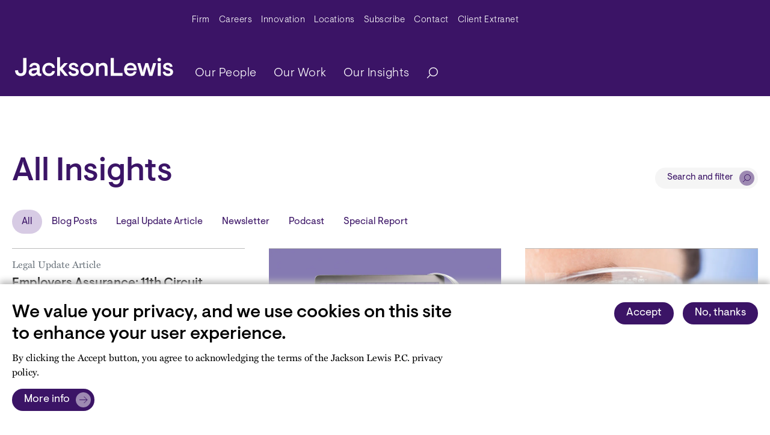

--- FILE ---
content_type: text/html; charset=UTF-8
request_url: https://www.jacksonlewis.com/insights/index
body_size: 73880
content:
<!DOCTYPE html><html lang="en" dir="ltr" prefix="og: https://ogp.me/ns#"><head><link rel="shortlink" href="https://www.jacksonlewis.com/insights/index" /><link rel="canonical" href="https://www.jacksonlewis.com/insights/index" /><meta name="rights" content="Copyright ©2025 All rights reserved." /><meta name="referrer" content="unsafe-url" /><meta property="og:site_name" content="Jackson Lewis" /><meta property="og:url" content="https://www.jacksonlewis.com/insights/index" /><meta property="og:title" content="All Insights" /><meta property="og:locale" content="en_US" /><meta name="twitter:card" content="summary_large_image" /><meta name="twitter:site" content="@jacksonlewispc" /><meta name="twitter:title" content="All Insights - Jackson Lewis" /><meta name="twitter:site:id" content="154650073" /><meta name="twitter:creator" content="@jacksonlewispc" /><meta name="twitter:creator:id" content="154650073" /><meta name="viewport" content="width=device-width, initial-scale=1.0" /><link rel="icon" href="/themes/custom/jlewis/favicon.ico" type="image/vnd.microsoft.icon" /><link rel="preconnect" href="https://p.typekit.net" /><link rel="preconnect" href="https://use.typekit.net" /><link rel="preconnect" href="https://www.googletagmanager.com" /><title>All Insights - Jackson Lewis</title><style id="critical-css">.hidden{display:none;}.visually-hidden{position:absolute !important;overflow:hidden;clip:rect(1px,1px,1px,1px);width:1px;height:1px;word-wrap:normal;}.jumpmenu-container .content-title{text-transform:capitalize;font-size:1em;line-height:1.33em;}.jumpmenu-container .jumpmenu{padding:0;list-style:none;}.jumpmenu-container.mobile .jumpmenu{height:40px;width:100%;position:relative;}.jumpmenu-container.mobile .jumpmenu li{padding:5px 10px;z-index:2;}.jumpmenu-container.mobile .jumpmenu li.init{border:1px solid #d7cbe4;color:#d7cbe4;}.jumpmenu-container.mobile ul::after{content:"";background-image:url("data:image/svg+xml,%3Csvg width='7px' height='12px' viewBox='0 0 7 12' version='1.1' xmlns='http://www.w3.org/2000/svg' xmlns:xlink='http://www.w3.org/1999/xlink'%3E%3Ctitle%3EPath 2%3C/title%3E%3Cg id='Mobile-design' stroke='none' stroke-width='1' fill='none' fill-rule='evenodd'%3E%3Cg id='m.-8.0-Site-search---overlay' transform='translate(-335.000000, -194.000000)' stroke='%23FFFFFF' stroke-width='0.96'%3E%3Cg id='m.-accordion-copy' transform='translate(20.000000, 170.000000)'%3E%3Cg id='button---dots' transform='translate(306.000000, 18.000000)'%3E%3Cpolyline id='Path-2' points='10.08 6.72 15.36 12 10.08 17.28'%3E%3C/polyline%3E%3C/g%3E%3C/g%3E%3C/g%3E%3C/g%3E%3C/svg%3E");width:7px;height:12px;transform:rotate(90deg);background-repeat:no-repeat;position:absolute;right:20px;top:12px;z-index:-1;}h1{font-size:2.625rem;}@media (max-width:767px){h1{font-size:1.7rem !important;}}h2{font-size:1.875rem;}@media (max-width:767px){h2{font-size:1.313rem;}}.big-title{font-size:3.375rem;}@media (max-width:991.98px){.big-title{font-size:2.25rem;}}strong{font-weight:700 !important;}:root{--bs-blue:#0d6efd;--bs-indigo:#6610f2;--bs-purple:#6f42c1;--bs-pink:#d63384;--bs-red:#dc3545;--bs-orange:#f26425;--bs-yellow:#ffc107;--bs-green:#198754;--bs-teal:#20c997;--bs-cyan:#0dcaf0;--bs-black:#000;--bs-white:#fff;--bs-gray:#6c757d;--bs-gray-dark:#343a40;--bs-gray-100:#f8f9fa;--bs-gray-200:#e9ecef;--bs-gray-300:#dee2e6;--bs-gray-400:#ced4da;--bs-gray-500:#adb5bd;--bs-gray-600:#6c757d;--bs-gray-700:#495057;--bs-gray-800:#343a40;--bs-gray-900:#212529;--bs-primary:#3b1466;--bs-secondary:#fff;--bs-success:#38835d;--bs-info:#487e75;--bs-warning:#8a721f;--bs-danger:#aa4154;--bs-light:#f2f2f2;--bs-dark:#5c5c5c;--bs-primary-rgb:59,20,102;--bs-secondary-rgb:255,255,255;--bs-success-rgb:56,131,93;--bs-info-rgb:72,126,117;--bs-warning-rgb:138,114,31;--bs-danger-rgb:170,65,84;--bs-light-rgb:242,242,242;--bs-dark-rgb:92,92,92;--bs-white-rgb:255,255,255;--bs-black-rgb:0,0,0;--bs-body-color-rgb:0,0,0;--bs-body-bg-rgb:255,255,255;--bs-font-sans-serif:system-ui,-apple-system,"Segoe UI",Roboto,"Helvetica Neue","Noto Sans","Liberation Sans",Arial,sans-serif,"Apple Color Emoji","Segoe UI Emoji","Segoe UI Symbol","Noto Color Emoji";--bs-font-monospace:SFMono-Regular,Menlo,Monaco,Consolas,"Liberation Mono","Courier New",monospace;--bs-gradient:linear-gradient(180deg,rgba(255,255,255,0.15),rgba(255,255,255,0));--bs-body-font-family:miller-text,serif;--bs-body-font-size:1rem;--bs-body-font-weight:100;--bs-body-line-height:1.5;--bs-body-color:#000;--bs-body-bg:#fff;--bs-border-width:1px;--bs-border-style:solid;--bs-border-color:#dee2e6;--bs-border-color-translucent:rgba(0,0,0,0.175);--bs-border-radius:0.375rem;--bs-border-radius-sm:0.25rem;--bs-border-radius-lg:0.5rem;--bs-border-radius-xl:1rem;--bs-border-radius-2xl:2rem;--bs-border-radius-pill:50rem;--bs-link-color:#3b1466;--bs-link-hover-color:#2f1052;--bs-code-color:#d63384;--bs-highlight-bg:#fff3cd;}*,::after,::before{box-sizing:border-box;}@media (prefers-reduced-motion:no-preference){:root{scroll-behavior:smooth;}}body{margin:0;font-family:miller-text,serif;font-family:var(--bs-body-font-family);font-size:1rem;font-size:var(--bs-body-font-size);font-weight:100;font-weight:var(--bs-body-font-weight);line-height:1.5;line-height:var(--bs-body-line-height);color:#000;color:var(--bs-body-color);text-align:var(--bs-body-text-align);background-color:#fff;background-color:var(--bs-body-bg);-webkit-text-size-adjust:100%;}h1,h2{margin-top:0;margin-bottom:0.5rem;font-family:Visuelt,helvetica,sans-serif;font-weight:500;line-height:1.2;}h1{font-size:calc(1.3875rem + 1.65vw);}@media (min-width:1200px){h1{font-size:2.625rem;}}h2{font-size:calc(1.3125rem + 0.75vw);}@media (min-width:1200px){h2{font-size:1.875rem;}}p{margin-top:0;margin-bottom:1rem;}ul{padding-left:2rem;}ul{margin-top:0;margin-bottom:1rem;}ul ul{margin-bottom:0;}strong{font-weight:bolder;}a{color:#3b1466;color:var(--bs-link-color);text-decoration:underline;}figure{margin:0 0 1rem;}svg{vertical-align:middle;}label{display:inline-block;}button{border-radius:0;}button,input{margin:0;font-family:inherit;font-size:inherit;line-height:inherit;}button{text-transform:none;}[type="button"],[type="submit"],button{-webkit-appearance:button;}::-moz-focus-inner{padding:0;border-style:none;}::-webkit-datetime-edit-day-field,::-webkit-datetime-edit-fields-wrapper,::-webkit-datetime-edit-hour-field,::-webkit-datetime-edit-minute,::-webkit-datetime-edit-month-field,::-webkit-datetime-edit-text,::-webkit-datetime-edit-year-field{padding:0;}::-webkit-inner-spin-button{height:auto;}[type="search"]{outline-offset:-2px;-webkit-appearance:textfield;}::-webkit-search-decoration{-webkit-appearance:none;}::-webkit-color-swatch-wrapper{padding:0;}::file-selector-button{font:inherit;-webkit-appearance:button;}iframe{border:0;}.collapse:not(.show){display:none;}.d-none{display:none !important;}.justify-content-between{justify-content:space-between !important;}.mx-auto{margin-right:auto !important;margin-left:auto !important;}.visually-hidden{position:absolute !important;width:1px !important;height:1px !important;padding:0 !important;margin:-1px !important;overflow:hidden !important;clip:rect(0,0,0,0) !important;white-space:nowrap !important;border:0 !important;}.list-unstyled{padding-left:0;list-style:none;}.container{--bs-gutter-x:1.5rem;--bs-gutter-y:0;width:100%;padding-right:calc(var(--bs-gutter-x) * 0.5);padding-left:calc(var(--bs-gutter-x) * 0.5);margin-right:auto;margin-left:auto;}@media (min-width:576px){.container{max-width:540px;}}@media (min-width:768px){.container{max-width:720px;}}@media (min-width:992px){.container{max-width:1200px;}}@media (min-width:1200px){.container{max-width:1200px;}}@media (max-width:991.98px){.container{max-width:100%;}}.btn{--bs-btn-padding-x:0.75rem;--bs-btn-padding-y:0.375rem;--bs-btn-font-family:;--bs-btn-font-size:1rem;--bs-btn-font-weight:400;--bs-btn-line-height:1.5;--bs-btn-color:#000;--bs-btn-bg:transparent;--bs-btn-border-width:1px;--bs-btn-border-color:transparent;--bs-btn-border-radius:0.375rem;--bs-btn-hover-border-color:transparent;--bs-btn-box-shadow:inset 0 1px 0 rgba(255,255,255,0.15),0 1px 1px rgba(0,0,0,0.075);--bs-btn-disabled-opacity:0.65;--bs-btn-focus-box-shadow:0 0 0 0.25rem
rgba(var(--bs-btn-focus-shadow-rgb),0.5);display:inline-block;padding:var(--bs-btn-padding-y) var(--bs-btn-padding-x);font-family:var(--bs-btn-font-family);font-size:var(--bs-btn-font-size);font-weight:var(--bs-btn-font-weight);line-height:var(--bs-btn-line-height);color:var(--bs-btn-color);text-align:center;text-decoration:none;vertical-align:middle;border:var(--bs-btn-border-width) solid var(--bs-btn-border-color);border-radius:var(--bs-btn-border-radius);background-color:var(--bs-btn-bg);}.btn-primary{--bs-btn-color:#fff;--bs-btn-bg:#3b1466;--bs-btn-border-color:#3b1466;--bs-btn-hover-color:#fff;--bs-btn-hover-bg:#3b1466;--bs-btn-hover-border-color:#2f1052;--bs-btn-focus-shadow-rgb:88,55,125;--bs-btn-active-color:#fff;--bs-btn-active-bg:#2f1052;--bs-btn-active-border-color:#2c0f4d;--bs-btn-active-shadow:inset 0 3px 5px rgba(0,0,0,0.125);--bs-btn-disabled-color:#fff;--bs-btn-disabled-bg:#3b1466;--bs-btn-disabled-border-color:#3b1466;}.btn-light{--bs-btn-color:#000;--bs-btn-bg:#f2f2f2;--bs-btn-border-color:#f2f2f2;--bs-btn-hover-color:#000;--bs-btn-hover-bg:#f2f2f2;--bs-btn-hover-border-color:#c2c2c2;--bs-btn-focus-shadow-rgb:206,206,206;--bs-btn-active-color:#000;--bs-btn-active-bg:#c2c2c2;--bs-btn-active-border-color:#b6b6b6;--bs-btn-active-shadow:inset 0 3px 5px rgba(0,0,0,0.125);--bs-btn-disabled-color:#000;--bs-btn-disabled-bg:#f2f2f2;--bs-btn-disabled-border-color:#f2f2f2;}.btn{font-weight:400;font-size:1.125rem;font-family:visuelt,helvetica,sans-serif;border-radius:40px;padding:5px 20px;}.btn-primary{background-color:#3b1466;color:#fff;border:1px solid #3b1466;}.btn-light{background-color:#f5f5f5;color:#3b1466;}.modal{--bs-modal-zindex:1055;--bs-modal-width:500px;--bs-modal-padding:1rem;--bs-modal-margin:0.5rem;--bs-modal-color:;--bs-modal-bg:white;--bs-modal-border-color:none;--bs-modal-border-width:1px;--bs-modal-border-radius:0.5rem;--bs-modal-box-shadow:0 0.125rem 0.25rem rgba(0,0,0,0.075);--bs-modal-inner-border-radius:calc(0.5rem - 1px);--bs-modal-header-padding-x:1rem;--bs-modal-header-padding-y:1rem;--bs-modal-header-padding:1rem 1rem;--bs-modal-header-border-color:#212529;--bs-modal-header-border-width:1px;--bs-modal-title-line-height:1.5;--bs-modal-footer-gap:0.5rem;--bs-modal-footer-bg:;--bs-modal-footer-border-color:#212529;--bs-modal-footer-border-width:1px;position:fixed;top:0;left:0;z-index:var(--bs-modal-zindex);display:none;width:100%;height:100%;overflow-x:hidden;overflow-y:auto;outline:0;}.modal-dialog{position:relative;width:auto;margin:var(--bs-modal-margin);}.modal-content{position:relative;display:flex;flex-direction:column;width:100%;color:var(--bs-modal-color);background-color:var(--bs-modal-bg);background-clip:padding-box;border:var(--bs-modal-border-width) solid var(--bs-modal-border-color);border-radius:var(--bs-modal-border-radius);outline:0;}.modal-body{position:relative;flex:1 1 auto;padding:var(--bs-modal-padding);}@media (min-width:576px){.modal{--bs-modal-margin:1.75rem;--bs-modal-box-shadow:0 0.5rem 1rem rgba(0,0,0,0.15);}.modal-dialog{max-width:var(--bs-modal-width);margin-right:auto;margin-left:auto;}}.navbar-nav{--bs-nav-link-padding-x:0;--bs-nav-link-padding-y:0.5rem;--bs-nav-link-font-weight:;--bs-nav-link-color:var(--bs-navbar-color);--bs-nav-link-hover-color:var(--bs-navbar-hover-color);--bs-nav-link-disabled-color:var(--bs-navbar-disabled-color);display:flex;flex-direction:column;padding-left:0;margin-bottom:0;list-style:none;}.nav-link{display:block;padding:var(--bs-nav-link-padding-y) var(--bs-nav-link-padding-x);font-size:var(--bs-nav-link-font-size);font-weight:var(--bs-nav-link-font-weight);color:var(--bs-nav-link-color);text-decoration:none;}.dropdown{position:relative;}.dropdown-toggle{white-space:nowrap;}.dropdown-toggle::after{display:inline-block;margin-left:0.255em;vertical-align:0.255em;content:"";border-top:0.3em solid;border-right:0.3em solid transparent;border-bottom:0;border-left:0.3em solid transparent;}.dropdown-menu{--bs-dropdown-zindex:1000;--bs-dropdown-min-width:10rem;--bs-dropdown-padding-x:0;--bs-dropdown-padding-y:0.5rem;--bs-dropdown-spacer:0.125rem;--bs-dropdown-font-size:1rem;--bs-dropdown-color:#000;--bs-dropdown-bg:#3b1466;--bs-dropdown-border-color:rgba(0,0,0,0.15);--bs-dropdown-border-radius:0.375rem;--bs-dropdown-border-width:1px;--bs-dropdown-inner-border-radius:calc(0.375rem - 1px);--bs-dropdown-divider-bg:rgba(0,0,0,0.15);--bs-dropdown-divider-margin-y:0.5rem;--bs-dropdown-box-shadow:0 0.5rem 1rem rgba(0,0,0,0.15);--bs-dropdown-link-color:#212529;--bs-dropdown-link-hover-color:#1e2125;--bs-dropdown-link-hover-bg:#e9ecef;--bs-dropdown-link-active-color:#fff;--bs-dropdown-link-active-bg:#3b1466;--bs-dropdown-link-disabled-color:#adb5bd;--bs-dropdown-item-padding-x:1rem;--bs-dropdown-item-padding-y:0.25rem;--bs-dropdown-header-color:#6c757d;--bs-dropdown-header-padding-x:1rem;--bs-dropdown-header-padding-y:0.5rem;position:absolute;z-index:var(--bs-dropdown-zindex);display:none;min-width:var(--bs-dropdown-min-width);padding:var(--bs-dropdown-padding-y) var(--bs-dropdown-padding-x);margin:0;font-size:var(--bs-dropdown-font-size);color:var(--bs-dropdown-color);text-align:left;list-style:none;background-color:var(--bs-dropdown-bg);background-clip:padding-box;border:var(--bs-dropdown-border-width) solid var(--bs-dropdown-border-color);border-radius:var(--bs-dropdown-border-radius);}.dropdown-item{display:block;width:100%;padding:var(--bs-dropdown-item-padding-y) var(--bs-dropdown-item-padding-x);clear:both;font-weight:400;color:var(--bs-dropdown-link-color);text-align:inherit;text-decoration:none;white-space:nowrap;background-color:rgba(0,0,0,0);border:0;}.btn-primary{background-color:#3b1466;}.btn-light{background-color:#f2f2f2;}:root{--c-amethyst:#3b1466;--c-background-gray:#f5f5f5;--c-black:#000;--c-citrine:#fef385;--c-coral:#ff4942;--c-dark-gray:#5c5466;--c-extra-light-amethyst:#ebe7ef;--c-extra-light-citrine:#fffde7;--c-extra-light-coral:#ffefef;--c-extra-light-garnet:#f9edf5;--c-extra-light-jade:#e5f6f2;--c-extra-light-topaz:#e9f6fc;--c-garnet:#bb3e96;--c-gray:#8c8693;--c-jade:#00a87e;--c-light-amethyst:#d7cbe4;--c-light-gray:#bcbcbc;--c-medium-amethyst:#6527b7;--c-medium-light-amethyst:#9d89b2;--c-topaz:#4889ae;}.paragraph-component{margin-top:3rem;}.news-carousel .views-field-rendered-entity:first-child{grid-area:one;}.news-carousel .views-field-rendered-entity:nth-child(2){grid-area:two;}.news-carousel .views-field-rendered-entity:nth-child(3){grid-area:three;}.header{position:relative;width:100%;background-color:#3b1466;font-family:Visuelt,helvetica,sans-serif;}.header .navbar-brand--mobile{display:none;}.header__wrapper{max-width:1346px;margin:0 auto;padding:0 20px;}@media (max-width:991.98px){.header .navbar-brand--mobile{display:block;margin-right:0;}.header__wrapper{padding:0;}}.header .search-button{padding-right:0;border:none;}.header .navbar-toggler{width:45px;height:45px;position:absolute;right:20px;top:5px;transform:rotate(0);padding:0;}@media (min-width:992px){.header .navbar-toggler{display:none;}.header .navbar .menu__wrap.navbar-nav .menu__item a{font-weight:300;padding-left:20px;}}.header .navbar-toggler__hamburger-container{position:absolute;top:50%;left:50%;width:30px;height:20px;transform:translate(-50%,-50%);}.header .navbar-toggler span{display:block;position:absolute;height:2px;width:30px;background:#fff;opacity:1;border-radius:10px;transform:rotate(0);}.header .navbar-toggler span:first-child{top:0;transform-origin:left center;}.header .navbar-toggler span:nth-child(2){top:10px;transform-origin:left center;}.header .navbar-toggler span:nth-child(3){top:20px;transform-origin:left center;}@media (max-width:991.98px){.header .navbar-brand--mobile{max-width:170px;position:absolute;left:20px;top:-62px;width:170px;height:20px;}}.header .navbar-brand--mobile svg{width:100%;}.header .navbar-brand--desktop{display:block;width:263px;height:78px;}.header .navbar-brand--desktop svg{max-width:100%;}@media (max-width:991.98px){.header .navbar-brand--desktop{display:none;}}.header .navbar-expand-lg .navbar-collapse{flex-direction:column;align-items:end;}.header .navbar{padding:0.3rem;width:100%;align-items:flex-end;padding-bottom:15px;}.header .navbar .navbar-nav > .menu__item > a{font-size:1.25rem;letter-spacing:0.5px;font-weight:300;color:#fff;}.header .navbar .navbar-nav .dropdown-item{color:#3b1466;font-size:1.25rem;letter-spacing:0.5px;font-weight:300;}@media (min-width:992px){.header .navbar .menu__wrap--root{justify-content:space-between;}.header .navbar .menu__item:last-of-type{margin-right:0;}.header .navbar .menu__item .menu__wrap--nested li{margin:0;}.header .navbar .dropdown-menu{display:inherit;visibility:hidden;top:200%;left:0;opacity:0;border:none;border-radius:0;background-color:#ebe7ef;}.header .navbar .dropdown-menu::after{position:absolute;top:100%;left:50%;transform:translateX(-50%);}}.header .main-menu-search{display:flex;align-items:center;}#searchModal .modal-dialog{max-width:940px;}#searchModal .modal-dialog .modal-content{z-index:100;top:58px;border-radius:0;}#searchModal .modal-dialog .modal-content .btn-light{font-size:0.938rem;position:absolute;right:40px;top:25px;z-index:101;display:flex;align-items:center;}#searchModal .modal-dialog .modal-content .btn-light::after{background:url("data:image/svg+xml,%3Csvg width='100px' height='100px' viewBox='0 0 100 100' version='1.1' xmlns='http://www.w3.org/2000/svg' xmlns:xlink='http://www.w3.org/1999/xlink'%3E%3Ctitle%3Ebutton - right copy 2%3C/title%3E%3Cg id='Design-elements' stroke='none' stroke-width='1' fill='none' fill-rule='evenodd'%3E%3Cg id='DE---Buttons-and-icons-Copy' transform='translate(-726.000000, -550.000000)'%3E%3Cg id='Group' transform='translate(456.000000, 420.000000)'%3E%3Cg transform='translate(270.000000, 130.000000)' id='button---right-copy-2'%3E%3Ccircle id='Oval' fill='%23D7CBE4' cx='50' cy='50' r='50'%3E%3C/circle%3E%3Cg id='jl-icon---carat-right'%3E%3Ccircle id='Oval' fill='%23FFFFFF' opacity='0' cx='50' cy='50' r='50'%3E%3C/circle%3E%3Cline x1='28' y1='28' x2='72' y2='72' id='Path-2' stroke='%233B1466' stroke-width='4'%3E%3C/line%3E%3Cline x1='28' y1='28' x2='72' y2='72' id='Path-2' stroke='%233B1466' stroke-width='4' transform='translate(50.000000, 50.000000) scale(-1, 1) translate(-50.000000, -50.000000) '%3E%3C/line%3E%3C/g%3E%3C/g%3E%3C/g%3E%3C/g%3E%3C/g%3E%3C/svg%3E");content:"";width:25px;height:25px;background-size:25px;margin-right:-14px;margin-left:10px;}#searchModal .modal-dialog .modal-content .modal-body{padding:85px 40px 50px;}#searchModal .modal-dialog .modal-content .modal-body label{font-size:1.125rem;font-weight:500;padding-bottom:4px;color:#5c5466;}#searchModal .modal-dialog .modal-content .modal-body #edit-keywords{width:660px;font-family:Visuelt,helvetica,sans-serif;font-size:1.125rem;-webkit-appearance:none;-moz-appearance:none;appearance:none;border:1px solid #8c8693;padding:6px 10px;margin-right:10px;background-image:url("data:image/svg+xml,%3Csvg width='14px' height='14px' viewBox='0 0 14 14' version='1.1' xmlns='http://www.w3.org/2000/svg' xmlns:xlink='http://www.w3.org/1999/xlink'%3E%3Ctitle%3Ebutton - dots%3C/title%3E%3Cg id='Mobile-design' stroke='none' stroke-width='1' fill='none' fill-rule='evenodd'%3E%3Cg id='m.-8.0-Site-search---overlay' transform='translate(-331.000000, -73.000000)'%3E%3Cg id='jl-form---input---white' transform='translate(20.000000, 60.000000)'%3E%3Cg id='button---dots' transform='translate(306.000000, 8.000000)'%3E%3Ccircle id='Oval' cx='12' cy='12' r='12'%3E%3C/circle%3E%3Ccircle id='Oval' stroke='%233b1466' stroke-width='0.96' cx='12.96' cy='11.04' r='4.8'%3E%3C/circle%3E%3Cline x1='9.6' y1='14.4' x2='5.76' y2='18.24' id='Path-3' stroke='%233b1466' stroke-width='0.96'%3E%3C/line%3E%3C/g%3E%3C/g%3E%3C/g%3E%3C/g%3E%3C/svg%3E");background-repeat:no-repeat;background-size:16px;background-position:right 10px center;padding-right:30px;}#searchModal .modal-dialog .modal-content .modal-body .field-wrapper{display:flex;align-items:center;}#searchModal .modal-dialog .modal-content .modal-body .js-form-submit{font-weight:400;font-size:1.125rem;font-family:Visuelt,helvetica,sans-serif;border-radius:40px;padding:5px 20px;border:none;display:flex;align-items:center;text-decoration:none;width:-moz-max-content;width:max-content;}#searchModal .modal-dialog .modal-content .modal-body .js-form-submit::after{content:"";background:url("data:image/svg+xml,%3Csvg width='60px' height='60px' viewBox='0 0 60 60' version='1.1' xmlns='http://www.w3.org/2000/svg' xmlns:xlink='http://www.w3.org/1999/xlink'%3E%3Ctitle%3Ebutton - more copy 5%3C/title%3E%3Cg id='Design-elements' stroke='none' stroke-width='1' fill='none' fill-rule='evenodd'%3E%3Cg id='DE---Buttons-and-icons-Copy' transform='translate(-768.000000, -420.000000)'%3E%3Cg id='Group' transform='translate(456.000000, 420.000000)'%3E%3Cg id='button---more-copy-5' transform='translate(312.000000, 0.000000)'%3E%3Ccircle id='buton--more-copy-Oval' fill='%239D89B2' cx='30' cy='30' r='30'%3E%3C/circle%3E%3Cg id='button---dots'%3E%3Ccircle id='button--more-copy-Oval--inner' fill='%23FFFFFF' opacity='0' cx='30' cy='30' r='30'%3E%3C/circle%3E%3Cpolyline id='button--more-copy-Path-2' stroke='%233B1466' stroke-width='2.4' points='32.4 16.8 45.6 30 32.4 43.2'%3E%3C/polyline%3E%3Cline x1='14.4' y1='30' x2='45.6' y2='30' id='buton--more-copy-Path-4' stroke='%233B1466' stroke-width='2.4'%3E%3C/line%3E%3C/g%3E%3C/g%3E%3C/g%3E%3C/g%3E%3C/g%3E%3C/svg%3E");width:25px;height:25px;background-size:25px;margin-right:-14px;margin-left:10px;}@media (max-width:767px){#searchModal .modal-dialog .modal-content .modal-body .js-form-submit{width:-moz-fit-content;width:fit-content;}}#searchModal .modal-dialog .modal-content .modal-body .js-form-submit::after{background-image:url("data:image/svg+xml,%3Csvg width='30px' height='30px' viewBox='0 0 30 30' version='1.1' xmlns='http://www.w3.org/2000/svg' xmlns:xlink='http://www.w3.org/1999/xlink'%3E%3Ctitle%3Esearch%3C/title%3E%3Cg id='Desktop-design' stroke='none' stroke-width='1' fill='none' fill-rule='evenodd'%3E%3Cg id='jl-button---standard---dark' transform='translate(-146.000000, -10.000000)'%3E%3Cg id='search' transform='translate(146.000000, 10.000000)'%3E%3Ccircle id='Oval' fill='%239D89B2' cx='15' cy='15' r='15'%3E%3C/circle%3E%3Cg id='button---dots'%3E%3Ccircle id='Oval' cx='15' cy='15' r='15'%3E%3C/circle%3E%3Ccircle id='Oval' stroke='%233B1466' stroke-width='1.2' cx='16.2' cy='13.8' r='6'%3E%3C/circle%3E%3Cline x1='12' y1='18' x2='7.2' y2='22.8' id='Path-3' stroke='%233B1466' stroke-width='1.2'%3E%3C/line%3E%3C/g%3E%3C/g%3E%3C/g%3E%3C/g%3E%3C/svg%3E");}@media (max-width:991.98px){.nav-container{height:60px;}#searchModal{display:block;position:unset;}#searchModal .modal-dialog{width:100%;max-width:unset;margin:0 0 20px;}#searchModal .modal-dialog .modal-content{background-color:#3b1466;left:0;top:0;}#searchModal .modal-dialog .modal-content .container{display:none;}#searchModal .modal-dialog .modal-content .modal-body{padding:0;}#searchModal .modal-dialog .modal-content .modal-body #edit-keywords{margin-right:0;}#searchModal .modal-dialog .modal-content .modal-body form label{display:none;}#searchModal .modal-dialog .modal-content .modal-body form #edit-keywords{-webkit-appearance:none;-moz-appearance:none;appearance:none;border:1px solid #fff;background-color:#3b1466;color:#fff;width:100%;padding:7px 10px;font-size:0.938rem;}#searchModal
.modal-dialog
.modal-content
.modal-body
form
#edit-keywords::-moz-placeholder{color:#fff !important;font-size:0.938rem;}#searchModal .modal-dialog .modal-content .modal-body form #edit-submit{display:none;}.navbar-expand-lg{position:absolute;top:45px;padding:6rem 3rem;}.search-button{display:none;}header{z-index:20;}header .navbar{padding:0;z-index:10;}header .navbar .dropdown-item{color:#fff !important;padding-left:40px !important;font-size:0.938rem !important;}header .navbar .dropdown li{border-bottom:none !important;}header .nav-link.dropdown-toggle{position:relative;}header .main-menu-search{flex-direction:column-reverse;width:100%;align-items:flex-start;}header .main-menu-search .nav-link{padding:12px 0;}.header .navbar{margin-top:0;padding-bottom:0;background:#3b1466;padding:0;}.header .navbar .main-menu-search .menu__wrap .menu__item a{font-size:1.125rem;}.header .main-menu-search{display:block;}.header .main-menu-search li{border-bottom:1px solid #fff;}.dropdown-toggle::after{position:absolute;right:0;margin:5px;background:url("data:image/svg+xml,%3Csvg width='7px' height='12px' viewBox='0 0 7 12' version='1.1' xmlns='http://www.w3.org/2000/svg' xmlns:xlink='http://www.w3.org/1999/xlink'%3E%3Ctitle%3EPath 2%3C/title%3E%3Cg id='Mobile-design' stroke='none' stroke-width='1' fill='none' fill-rule='evenodd'%3E%3Cg id='m.-8.0-Site-search---overlay' transform='translate(-335.000000, -194.000000)' stroke='%23FFFFFF' stroke-width='0.96'%3E%3Cg id='m.-accordion-copy' transform='translate(20.000000, 170.000000)'%3E%3Cg id='button---dots' transform='translate(306.000000, 18.000000)'%3E%3Cpolyline id='Path-2' points='10.08 6.72 15.36 12 10.08 17.28'%3E%3C/polyline%3E%3C/g%3E%3C/g%3E%3C/g%3E%3C/g%3E%3C/svg%3E");background-repeat:no-repeat;border:none;height:12px;width:7px;}.dropdown-menu{border-left:none;border-right:none;border-top:none;}#navbar-menu{visibility:hidden;}}.navbar-toggler span{display:block;height:3px;width:30px;position:relative;left:0;opacity:1;transform-origin:center left;}.navbar-toggler:not(.collapsed) span:first-child{transform:translate(15%,-33%) rotate(45deg);}.navbar-toggler:not(.collapsed) span:nth-child(2){opacity:0;}.navbar-toggler:not(.collapsed) span:nth-child(3){transform:translate(15%,33%) rotate(-45deg);}.navbar-toggler span:first-child{transform:translate(0,0) rotate(0);}.navbar-toggler span:nth-child(2){opacity:1;}.navbar-toggler span:nth-child(3){transform:translate(0,0) rotate(0);}.hero-carousel-wrapper .hero-carousel .field_add_slide_section:first-child{grid-area:one;}.hero-carousel-wrapper .hero-carousel .field_add_slide_section:nth-child(2){grid-area:two;}.hero-carousel-wrapper .hero-carousel .field_add_slide_section:nth-child(3){grid-area:three;}.jumpmenu-container.desktop{display:flex;align-items:center;font-size:0.938rem;padding-top:50px;font-family:Visuelt,helvetica,sans-serif;}.jumpmenu-container.desktop .content-title{padding-right:16px;opacity:0.6;}.jumpmenu-container.desktop .jumpmenu{margin-bottom:0;}.jumpmenu-container.mobile{display:none;font-family:Visuelt,helvetica,sans-serif;margin-top:50px;margin-bottom:30px;}.jumpmenu-container.mobile ul{margin-bottom:0;}.jumpmenu-container.mobile .jumpmenu li.init{color:#fff;}.page-header{position:relative;}.page-header .page-header-content{max-width:1346px;margin:0 auto;padding:0 20px;}.page-header .page-header-content .header-content-wrapper{padding-top:95px;padding-bottom:30px;position:relative;z-index:6;}.page-header .page-header-content .page-title{margin:0;color:#3b1466;}.page-header .page-header-content .eyebrow-tag{font-size:0.938rem;}.page-header--solid-color .page-header-image-overlay{background-image:none;}.page-header--solid-color.page-header--amethyst{background-color:#3b1466;}.page-header--solid-color.page-header--amethyst .header-content-wrapper{color:#fff;}.page-header--solid-color.page-header--amethyst
.header-content-wrapper
.page-title{color:#fff;}.page-header--solid-color.page-header--amethyst
.jumpmenu-container.desktop
.content-title{opacity:0.5;color:#fff;}.page-header--solid-color .page-header-content{color:#000;}.page-header--solid-color.page-header--amethyst
.page-header-content
.eyebrow-tag{color:#9d89b2;}@media (max-width:991.98px){.jumpmenu-container.mobile{display:block;}.jumpmenu-container.desktop{display:none;}.page-header .page-header-content .header-content-wrapper{padding-top:50px;}}.richtext-component{color:#5c5466;font-family:miller-text,serif;font-size:1.125rem;line-height:1.563rem;padding:1.5rem 0;}.richtext-component .richtext-component-content{max-width:860px;margin:0 auto;padding:0 20px;position:relative;z-index:2;}.richtext-component--full-width:not(.richtext-component--swoop)
.richtext-component-content{max-width:1346px;margin:0 auto;padding:0 20px;}.richtext-component:not(.richtext-component--background) h2{color:#3b1466;}.navbar{--bs-navbar-padding-x:0;--bs-navbar-padding-y:0.5rem;--bs-navbar-color:rgba(0,0,0,0.55);--bs-navbar-hover-color:rgba(0,0,0,0.7);--bs-navbar-disabled-color:rgba(0,0,0,0.3);--bs-navbar-active-color:rgba(0,0,0,0.9);--bs-navbar-brand-padding-y:0.3125rem;--bs-navbar-brand-margin-end:1rem;--bs-navbar-brand-font-size:1.25rem;--bs-navbar-brand-color:rgba(0,0,0,0.9);--bs-navbar-brand-hover-color:rgba(0,0,0,0.9);--bs-navbar-nav-link-padding-x:0.5rem;--bs-navbar-toggler-padding-y:0.25rem;--bs-navbar-toggler-padding-x:0.75rem;--bs-navbar-toggler-font-size:1.25rem;--bs-navbar-toggler-icon-bg:url("data:image/svg+xml,%3csvg xmlns='http://www.w3.org/2000/svg' viewBox='0 0 30 30'%3e%3cpath stroke='rgba%280, 0, 0, 0.55%29' stroke-linecap='round' stroke-miterlimit='10' stroke-width='2' d='M4 7h22M4 15h22M4 23h22'/%3e%3c/svg%3e");--bs-navbar-toggler-border-color:rgba(0,0,0,0.1);--bs-navbar-toggler-border-radius:0.375rem;--bs-navbar-toggler-focus-width:0.25rem;position:relative;display:flex;flex-wrap:wrap;align-items:center;justify-content:space-between;padding:var(--bs-navbar-padding-y) var(--bs-navbar-padding-x);}.navbar-brand{padding-top:var(--bs-navbar-brand-padding-y);padding-bottom:var(--bs-navbar-brand-padding-y);margin-right:var(--bs-navbar-brand-margin-end);font-size:var(--bs-navbar-brand-font-size);color:var(--bs-navbar-brand-color);text-decoration:none;white-space:nowrap;}.navbar-nav{--bs-nav-link-padding-x:0;--bs-nav-link-padding-y:0.5rem;--bs-nav-link-font-weight:500;--bs-nav-link-color:var(--bs-navbar-color);--bs-nav-link-hover-color:var(--bs-navbar-hover-color);--bs-nav-link-disabled-color:var(--bs-navbar-disabled-color);display:flex;flex-direction:column;padding-left:0;margin-bottom:0;list-style:none;}.navbar-nav .dropdown-menu{position:static;}.navbar-collapse{flex-basis:100%;flex-grow:1;align-items:center;}.navbar-toggler{padding:var(--bs-navbar-toggler-padding-y) var(--bs-navbar-toggler-padding-x);font-size:var(--bs-navbar-toggler-font-size);line-height:1;color:var(--bs-navbar-color);background-color:rgba(0,0,0,0);border:1px solid var(--bs-navbar-toggler-border-color);border:var(--bs-border-width) solid var(--bs-navbar-toggler-border-color);border-radius:var(--bs-navbar-toggler-border-radius);}@media (min-width:992px){.navbar-expand-lg{flex-wrap:nowrap;justify-content:flex-start;}.navbar-expand-lg .navbar-nav{flex-direction:row;}.navbar-expand-lg .navbar-nav .dropdown-menu{position:absolute;}.navbar-expand-lg .navbar-nav .nav-link{padding-right:var(--bs-navbar-nav-link-padding-x);padding-left:var(--bs-navbar-nav-link-padding-x);}.navbar-expand-lg .navbar-collapse{display:flex !important;flex-basis:auto;}}.secondary_menu{list-style:none;padding-left:0;padding-bottom:30px;}.secondary_menu a:not(.dropdown-item){padding:0.5rem 0;display:inline-block;color:#fff;font-weight:300;font-size:0.938rem;text-decoration:none;padding-left:15px;letter-spacing:0.5px;}@media (min-width:991.99px){.secondary_menu{flex-direction:row;display:flex;font-size:2rem;}}header .navbar .dropdown-item{color:#3b1466;font-size:0.938rem;letter-spacing:0.5px;font-weight:300;}@media (min-width:992px){header .navbar .menu__wrap--root{justify-content:space-between;}header .navbar .menu__item:last-of-type{margin-right:0;}header .navbar .menu__item .menu__wrap--nested li{margin:0;}header .navbar .nav-link.dropdown-toggle{position:relative;}header .navbar .nav-link.dropdown-toggle::after{display:none;opacity:0;visibility:hidden;}header .navbar .dropdown-menu{display:inherit;visibility:hidden;top:200%;left:0;opacity:0;border:none;border-radius:0;background-color:#ebe7ef;}header .navbar .dropdown-menu::after{position:absolute;top:100%;left:50%;transform:translateX(-50%);}}:root{--swiper-theme-color:#007aff;}body #main-content{min-height:calc(100vh - 358px);}.dialog-off-canvas-main-canvas{overflow-x:hidden;}.main-content{position:relative;right:0;}@media (max-width:991.98px){.secondary-menu-wrapper{width:100%;}.secondary_menu{padding-bottom:0;}.secondary_menu li{border-bottom:1px solid #fff;}.secondary_menu li:last-child{border-bottom:none;}.secondary_menu a:not(.dropdown-item){width:100%;padding:14px 0;}.dropdown-item{width:100%;}.dropdown-menu{width:100%;position:relative;}header .navbar{padding:0;}header .navbar .dropdown-item{color:#fff !important;padding-left:40px !important;font-size:0.938rem !important;}header .navbar .dropdown li{border-bottom:none !important;}body #main-content{min-height:calc(100vh - 300px);}}html{scroll-behavior:smooth;}
</style><link rel="stylesheet" media="print" href="/sites/default/files/css/css_IcWPVt1w1m9bra2Sr5MUUIabatpD3_ajy58GsR7ljbE.css?delta=0&amp;language=en&amp;theme=jlewis&amp;include=eJxtjlEOwyAMQy-EyJFQAG-jDQURura3H2v7t_3E8ZNs2aN3NIe9FkV0jyTDKj2xoLGY8Bp4odjWymIvd0MnydP12qBqwoyYemmugWMuDfRDTPjiu4wn3g1WF0qZE4bkKomXAPoHneeRnwRbGuuk-DGuKlW12g-BGj20I5NnhXknbErntbnEVfABKgZafA" data-onload-media="all" onload="this.onload=null;this.media=this.dataset.onloadMedia" /><noscript><link rel="stylesheet" media="all" href="/sites/default/files/css/css_IcWPVt1w1m9bra2Sr5MUUIabatpD3_ajy58GsR7ljbE.css?delta=0&amp;language=en&amp;theme=jlewis&amp;include=eJxtjlEOwyAMQy-EyJFQAG-jDQURura3H2v7t_3E8ZNs2aN3NIe9FkV0jyTDKj2xoLGY8Bp4odjWymIvd0MnydP12qBqwoyYemmugWMuDfRDTPjiu4wn3g1WF0qZE4bkKomXAPoHneeRnwRbGuuk-DGuKlW12g-BGj20I5NnhXknbErntbnEVfABKgZafA" /></noscript><link rel="stylesheet" media="print" href="/themes/custom/jlewis/dist/css/global.css?t6pswk" data-onload-media="all" onload="this.onload=null;this.media=this.dataset.onloadMedia" /><noscript><link rel="stylesheet" media="all" href="/themes/custom/jlewis/dist/css/global.css?t6pswk" /></noscript><script type="application/json" data-drupal-selector="drupal-settings-json">{"path":{"baseUrl":"\/","pathPrefix":"","currentPath":"insights\/index","currentPathIsAdmin":false,"isFront":false,"currentLanguage":"en"},"pluralDelimiter":"\u0003","suppressDeprecationErrors":true,"gtag":{"tagId":"","consentMode":false,"otherIds":[],"events":[],"additionalConfigInfo":[]},"ajaxPageState":{"libraries":"[base64]","theme":"jlewis","theme_token":null},"ajaxTrustedUrl":{"\/insights\/index":true},"gtm":{"tagId":null,"settings":{"data_layer":"dataLayer","include_environment":false},"tagIds":["GTM-K9FZDGZ"]},"multiselect":{"widths":250},"eu_cookie_compliance":{"cookie_policy_version":"1.0.0","popup_enabled":true,"popup_agreed_enabled":false,"popup_hide_agreed":false,"popup_clicking_confirmation":false,"popup_scrolling_confirmation":false,"popup_html_info":"\u003Cdiv aria-labelledby=\u0022popup-text\u0022  class=\u0022eu-cookie-compliance-banner eu-cookie-compliance-banner-info eu-cookie-compliance-banner--opt-in\u0022\u003E\n  \u003Cdiv class=\u0022popup-content info eu-cookie-compliance-content\u0022\u003E\n        \u003Cdiv id=\u0022popup-text\u0022 class=\u0022eu-cookie-compliance-message\u0022 role=\u0022document\u0022\u003E\n      \u003Ch2\u003EWe value your privacy, and we use cookies on this site to enhance your user experience.\u003C\/h2\u003E\u003Cp\u003EBy clicking the Accept button, you agree to acknowledging the terms of the Jackson Lewis P.C. privacy policy.\u003C\/span\u003E\u003C\/p\u003E\n              \u003Cbutton type=\u0022button\u0022 class=\u0022find-more-button eu-cookie-compliance-more-button\u0022\u003EMore info\u003C\/button\u003E\n          \u003C\/div\u003E\n\n    \n    \u003Cdiv id=\u0022popup-buttons\u0022 class=\u0022eu-cookie-compliance-buttons\u0022\u003E\n            \u003Cbutton type=\u0022button\u0022 class=\u0022agree-button eu-cookie-compliance-secondary-button button button--small\u0022\u003EAccept\u003C\/button\u003E\n              \u003Cbutton type=\u0022button\u0022 class=\u0022decline-button eu-cookie-compliance-default-button button button--small button--primary\u0022\u003ENo, thanks\u003C\/button\u003E\n          \u003C\/div\u003E\n  \u003C\/div\u003E\n\u003C\/div\u003E","use_mobile_message":false,"mobile_popup_html_info":"\u003Cdiv aria-labelledby=\u0022popup-text\u0022  class=\u0022eu-cookie-compliance-banner eu-cookie-compliance-banner-info eu-cookie-compliance-banner--opt-in\u0022\u003E\n  \u003Cdiv class=\u0022popup-content info eu-cookie-compliance-content\u0022\u003E\n        \u003Cdiv id=\u0022popup-text\u0022 class=\u0022eu-cookie-compliance-message\u0022 role=\u0022document\u0022\u003E\n      \n              \u003Cbutton type=\u0022button\u0022 class=\u0022find-more-button eu-cookie-compliance-more-button\u0022\u003EMore info\u003C\/button\u003E\n          \u003C\/div\u003E\n\n    \n    \u003Cdiv id=\u0022popup-buttons\u0022 class=\u0022eu-cookie-compliance-buttons\u0022\u003E\n            \u003Cbutton type=\u0022button\u0022 class=\u0022agree-button eu-cookie-compliance-secondary-button button button--small\u0022\u003EAccept\u003C\/button\u003E\n              \u003Cbutton type=\u0022button\u0022 class=\u0022decline-button eu-cookie-compliance-default-button button button--small button--primary\u0022\u003ENo, thanks\u003C\/button\u003E\n          \u003C\/div\u003E\n  \u003C\/div\u003E\n\u003C\/div\u003E","mobile_breakpoint":768,"popup_html_agreed":false,"popup_use_bare_css":true,"popup_height":"auto","popup_width":"100%","popup_delay":0,"popup_link":"\/disclaimer-privacy-and-copyright","popup_link_new_window":true,"popup_position":false,"fixed_top_position":true,"popup_language":"en","store_consent":false,"better_support_for_screen_readers":false,"cookie_name":"","reload_page":false,"domain":"","domain_all_sites":false,"popup_eu_only":false,"popup_eu_only_js":false,"cookie_lifetime":100,"cookie_session":0,"set_cookie_session_zero_on_disagree":0,"disagree_do_not_show_popup":false,"method":"opt_in","automatic_cookies_removal":true,"allowed_cookies":"","withdraw_markup":"\u003Cbutton type=\u0022button\u0022 class=\u0022eu-cookie-withdraw-tab\u0022\u003EPrivacy settings\u003C\/button\u003E\n\u003Cdiv aria-labelledby=\u0022popup-text\u0022 class=\u0022eu-cookie-withdraw-banner\u0022\u003E\n  \u003Cdiv class=\u0022popup-content info eu-cookie-compliance-content\u0022\u003E\n    \u003Cdiv id=\u0022popup-text\u0022 class=\u0022eu-cookie-compliance-message\u0022 role=\u0022document\u0022\u003E\n      \u003Ch2\u003EWe value your privacy, and we use cookies on this site to enhance your user experience.\u003C\/h2\u003E\u003Cp\u003EBy clicking the Accept button, you agree to acknowledging the terms of the Jackson Lewis P.C. privacy policy.\u003C\/p\u003E\n    \u003C\/div\u003E\n    \u003Cdiv id=\u0022popup-buttons\u0022 class=\u0022eu-cookie-compliance-buttons\u0022\u003E\n      \u003Cbutton type=\u0022button\u0022 class=\u0022eu-cookie-withdraw-button  button button--small button--primary\u0022\u003EWithdraw consent\u003C\/button\u003E\n    \u003C\/div\u003E\n  \u003C\/div\u003E\n\u003C\/div\u003E","withdraw_enabled":false,"reload_options":0,"reload_routes_list":"","withdraw_button_on_info_popup":false,"cookie_categories":[],"cookie_categories_details":[],"enable_save_preferences_button":true,"cookie_value_disagreed":"0","cookie_value_agreed_show_thank_you":"1","cookie_value_agreed":"2","containing_element":"body","settings_tab_enabled":false,"olivero_primary_button_classes":" button button--small button--primary","olivero_secondary_button_classes":" button button--small","close_button_action":"close_banner","open_by_default":true,"modules_allow_popup":true,"hide_the_banner":false,"geoip_match":true,"unverified_scripts":["\/"]},"views":{"ajax_path":"\/views\/ajax","ajaxViews":{"views_dom_id:cf7e10f8fe352a952a2e58f7f754e53f3daa7cc85be018c3aead87ca0c4371f5":{"view_name":"insights","view_display_id":"page_1","view_args":"","view_path":"\/insights\/index","view_base_path":"insights\/index","view_dom_id":"cf7e10f8fe352a952a2e58f7f754e53f3daa7cc85be018c3aead87ca0c4371f5","pager_element":0},"views_dom_id:b92c949d3c925ea8cb5802a3333c6e4fa89d18870b8509151330112e54789c9e":{"view_name":"events","view_display_id":"office","view_args":"all","view_path":"\/insights\/index","view_base_path":"insights\/upcoming-events","view_dom_id":"b92c949d3c925ea8cb5802a3333c6e4fa89d18870b8509151330112e54789c9e","pager_element":0},"views_dom_id:ac875f5cef0f100b2a8a9b1f591cbea00959b90f31add7f7efbac51a19456817":{"view_name":"events","view_display_id":"bio","view_args":"all","view_path":"\/insights\/index","view_base_path":"insights\/upcoming-events","view_dom_id":"ac875f5cef0f100b2a8a9b1f591cbea00959b90f31add7f7efbac51a19456817","pager_element":0}}},"better_exposed_filters":{"datepicker":true,"datepicker_options":[]},"chosen":{"selector":".chosen-enable","minimum_single":20,"minimum_multiple":20,"minimum_width":0,"use_relative_width":false,"options":{"disable_search":false,"disable_search_threshold":0,"allow_single_deselect":false,"add_helper_buttons":false,"search_contains":false,"placeholder_text_multiple":"Choose some options","placeholder_text_single":"Choose an option","no_results_text":"No results match","max_shown_results":null,"inherit_select_classes":true}},"user":{"uid":0,"permissionsHash":"17af0a1a29fa558ccafcd4683fc23a04cb69925fb4421d24658a1af729da609c"}}</script><script src="/sites/default/files/js/js_jPJVQT4zE9itEG1BSYAw_iw2vQc216XHqOOyb9e01_Q.js?scope=header&amp;delta=0&amp;language=en&amp;theme=jlewis&amp;include=[base64]"></script><script src="/modules/contrib/google_tag/js/gtag.js?t6pswk"></script><script src="/modules/contrib/google_tag/js/gtm.js?t6pswk"></script></head><body class="viewinsightspage-1"> <a href="#main-content" class="visually-hidden focusable"> Skip to main content </a> <noscript><iframe src="https://www.googletagmanager.com/ns.html?id=GTM-K9FZDGZ"
height="0" width="0" style="display:none;visibility:hidden"></iframe></noscript><div class="dialog-off-canvas-main-canvas" data-off-canvas-main-canvas> <header role="banner" class="header"><div class="header__wrapper"><div class="nav-container"> <button class="navbar-toggler" type="button" data-bs-toggle="collapse" data-bs-target="#navbar-menu" aria-controls="navbar-menu" aria-expanded="false" aria-label="Toggle navigation"><div class="navbar-toggler__hamburger-container"> <span></span> <span></span> <span></span></div> </button> <nav class="navbar navbar-expand-lg"> <a class="navbar-brand navbar-brand--desktop" href="/" aria-label="jacksonlewis home"> <svg xmlns="http://www.w3.org/2000/svg" width="650" height="78" viewBox="0 0 650 78"><path fill="#FFFFFF" fill-rule="evenodd" d="M46.698 3.149v50.056c0 15.218-8.5 24.452-23.506 24.452C8.604 77.657.315 67.583 0 54.99l.525-.631 11.962-.943c.106 8.71 3.884 13.116 10.705 13.116 6.822 0 10.39-4.302 10.39-12.277V3.15h13.116zm580.27 19.937c11.229 0 18.574 5.353 20.044 15.218l-.21.525-10.18 1.364c-.945-5.248-4.616-7.976-9.76-7.976-3.777 0-7.555 1.574-7.555 4.933 0 3.568 4.093 5.351 13.748 7.975 10.598 2.834 16.266 7.032 16.266 15.321 0 9.76-7.976 17.21-20.463 17.21-12.49 0-20.36-6.19-22.249-16.475l.21-.63 9.968-1.679c1.261 5.352 4.514 8.92 12.28 8.92 4.827 0 8.92-2.309 8.92-6.296 0-3.99-3.568-5.877-13.328-8.291-10.493-2.622-16.056-7.136-16.056-15.53 0-7.977 7.45-14.59 18.366-14.59zm-152.779 0c14.902 0 25.605 9.97 25.605 26.865v3.675h-40.193c.526 8.604 6.402 13.85 14.798 13.85 7.45 0 11.857-3.672 13.746-9.233l10.495.63.315.525c-3.36 11.753-11.964 18.259-24.766 18.259-15.743 0-26.236-10.913-26.236-27.286 0-16.37 12.279-27.285 26.236-27.285zm-178.7 0c16.371 0 27.706 11.649 27.706 27.285 0 15.637-11.335 27.286-27.706 27.286-16.475 0-27.808-11.65-27.808-27.286 0-15.636 11.333-27.285 27.808-27.285zm-215.53.001c12.489 0 21.304 6.612 21.304 17.84v21.514c0 3.357 1.365 5.247 4.198 5.247.734 0 1.364-.105 2.308-.316l.315.21v8.605c-2.623.84-4.617 1.05-6.61 1.05-4.62 0-9.131-1.889-11.125-7.66h-.315c-4.094 4.407-9.863 8.08-17.105 8.08-9.34 0-16.686-5.983-16.686-15.637 0-9.969 7.66-15.531 18.155-16.58l15.216-1.575v-2.833c0-5.668-4.092-8.396-10.075-8.396-5.351 0-9.024 2.625-9.968 7.871l-10.39-.524-.525-.42c1.994-11.124 11.02-16.476 21.303-16.476zm159.601-.001c11.23 0 18.575 5.353 20.045 15.218l-.21.525-10.18 1.364c-.944-5.248-4.618-7.976-9.76-7.976-3.777 0-7.555 1.574-7.555 4.933 0 3.568 4.093 5.351 13.748 7.975 10.598 2.834 16.266 7.032 16.266 15.321 0 9.76-7.976 17.21-20.465 17.21-12.487 0-20.358-6.19-22.247-16.475l.21-.63 9.97-1.679c1.259 5.352 4.512 8.92 12.277 8.92 4.828 0 8.92-2.309 8.92-6.296 0-3.99-3.567-5.877-13.327-8.291-10.494-2.622-16.056-7.136-16.056-15.53 0-7.977 7.45-14.59 18.364-14.59zm-100.732 0c13.746 0 23.191 7.453 25.185 19.835l-.315.525-10.494.63c-1.47-6.298-6.401-10.389-14.273-10.389-8.71 0-15.216 5.98-15.216 16.684 0 10.705 6.507 16.686 15.216 16.686 7.872 0 12.489-3.882 14.273-10.39l10.494.631.315.525c-2.518 12.697-11.754 19.834-25.185 19.834-15.113 0-26.866-11.02-26.866-27.286 0-16.264 11.753-27.285 26.866-27.285zm459.599 1.05v52.471h-11.962v-52.47h11.962zm-83.737 0l8.5 30.33 1.365 8.814h.21l1.469-8.815 9.13-30.328h11.44l8.919 30.328 1.574 8.815h.21l1.364-8.815 8.604-30.328h12.384l-15.635 52.47h-12.91L541.031 38.62l-10.18 37.988h-12.907l-15.741-52.47h12.487zM405.982 3.149v61.915h35.995v11.544h-49.113V3.148h13.118zm-43.755 19.938c11.44 0 17.735 7.137 17.735 17.42v36.101h-11.964V43.551c0-6.401-3.359-9.97-9.655-9.97-5.666 0-10.808 3.989-14.062 8.815v34.211h-11.963v-52.47h11.963v6.822c3.884-4.094 10.285-7.873 17.946-7.873zM184.994 0v42.186h.422L202.1 24.137h14.69L195.07 47.434l23.403 29.173h-14.587l-18.47-22.772h-.42v22.772h-11.963V0h11.962zm-95.38 52.261l-13.642 1.574c-5.562.735-8.29 3.778-8.29 7.557 0 4.302 3.253 6.506 7.45 6.506 5.877 0 10.285-3.148 14.482-7.977v-7.66zM295.49 33.687c-8.919 0-15.846 5.98-15.846 16.684 0 10.705 6.927 16.686 15.846 16.686 8.921 0 15.742-5.981 15.742-16.686 0-10.704-6.82-16.684-15.742-16.684zm178.7-.84c-7.135 0-12.908 4.408-14.377 12.068h28.648c-.735-7.765-6.716-12.068-14.27-12.068zM592.444 2.414c4.094 0 7.454 3.358 7.454 7.45 0 4.094-3.36 7.452-7.454 7.452-4.09 0-7.45-3.358-7.45-7.452 0-4.092 3.36-7.45 7.45-7.45z"/></svg> </a> <a class="navbar-brand navbar-brand--mobile" href="/" aria-label="jacksonlewis home"> <svg xmlns="http://www.w3.org/2000/svg" width="650" height="78" viewBox="0 0 650 78"><path fill="#FFFFFF" fill-rule="evenodd" d="M46.698 3.149v50.056c0 15.218-8.5 24.452-23.506 24.452C8.604 77.657.315 67.583 0 54.99l.525-.631 11.962-.943c.106 8.71 3.884 13.116 10.705 13.116 6.822 0 10.39-4.302 10.39-12.277V3.15h13.116zm580.27 19.937c11.229 0 18.574 5.353 20.044 15.218l-.21.525-10.18 1.364c-.945-5.248-4.616-7.976-9.76-7.976-3.777 0-7.555 1.574-7.555 4.933 0 3.568 4.093 5.351 13.748 7.975 10.598 2.834 16.266 7.032 16.266 15.321 0 9.76-7.976 17.21-20.463 17.21-12.49 0-20.36-6.19-22.249-16.475l.21-.63 9.968-1.679c1.261 5.352 4.514 8.92 12.28 8.92 4.827 0 8.92-2.309 8.92-6.296 0-3.99-3.568-5.877-13.328-8.291-10.493-2.622-16.056-7.136-16.056-15.53 0-7.977 7.45-14.59 18.366-14.59zm-152.779 0c14.902 0 25.605 9.97 25.605 26.865v3.675h-40.193c.526 8.604 6.402 13.85 14.798 13.85 7.45 0 11.857-3.672 13.746-9.233l10.495.63.315.525c-3.36 11.753-11.964 18.259-24.766 18.259-15.743 0-26.236-10.913-26.236-27.286 0-16.37 12.279-27.285 26.236-27.285zm-178.7 0c16.371 0 27.706 11.649 27.706 27.285 0 15.637-11.335 27.286-27.706 27.286-16.475 0-27.808-11.65-27.808-27.286 0-15.636 11.333-27.285 27.808-27.285zm-215.53.001c12.489 0 21.304 6.612 21.304 17.84v21.514c0 3.357 1.365 5.247 4.198 5.247.734 0 1.364-.105 2.308-.316l.315.21v8.605c-2.623.84-4.617 1.05-6.61 1.05-4.62 0-9.131-1.889-11.125-7.66h-.315c-4.094 4.407-9.863 8.08-17.105 8.08-9.34 0-16.686-5.983-16.686-15.637 0-9.969 7.66-15.531 18.155-16.58l15.216-1.575v-2.833c0-5.668-4.092-8.396-10.075-8.396-5.351 0-9.024 2.625-9.968 7.871l-10.39-.524-.525-.42c1.994-11.124 11.02-16.476 21.303-16.476zm159.601-.001c11.23 0 18.575 5.353 20.045 15.218l-.21.525-10.18 1.364c-.944-5.248-4.618-7.976-9.76-7.976-3.777 0-7.555 1.574-7.555 4.933 0 3.568 4.093 5.351 13.748 7.975 10.598 2.834 16.266 7.032 16.266 15.321 0 9.76-7.976 17.21-20.465 17.21-12.487 0-20.358-6.19-22.247-16.475l.21-.63 9.97-1.679c1.259 5.352 4.512 8.92 12.277 8.92 4.828 0 8.92-2.309 8.92-6.296 0-3.99-3.567-5.877-13.327-8.291-10.494-2.622-16.056-7.136-16.056-15.53 0-7.977 7.45-14.59 18.364-14.59zm-100.732 0c13.746 0 23.191 7.453 25.185 19.835l-.315.525-10.494.63c-1.47-6.298-6.401-10.389-14.273-10.389-8.71 0-15.216 5.98-15.216 16.684 0 10.705 6.507 16.686 15.216 16.686 7.872 0 12.489-3.882 14.273-10.39l10.494.631.315.525c-2.518 12.697-11.754 19.834-25.185 19.834-15.113 0-26.866-11.02-26.866-27.286 0-16.264 11.753-27.285 26.866-27.285zm459.599 1.05v52.471h-11.962v-52.47h11.962zm-83.737 0l8.5 30.33 1.365 8.814h.21l1.469-8.815 9.13-30.328h11.44l8.919 30.328 1.574 8.815h.21l1.364-8.815 8.604-30.328h12.384l-15.635 52.47h-12.91L541.031 38.62l-10.18 37.988h-12.907l-15.741-52.47h12.487zM405.982 3.149v61.915h35.995v11.544h-49.113V3.148h13.118zm-43.755 19.938c11.44 0 17.735 7.137 17.735 17.42v36.101h-11.964V43.551c0-6.401-3.359-9.97-9.655-9.97-5.666 0-10.808 3.989-14.062 8.815v34.211h-11.963v-52.47h11.963v6.822c3.884-4.094 10.285-7.873 17.946-7.873zM184.994 0v42.186h.422L202.1 24.137h14.69L195.07 47.434l23.403 29.173h-14.587l-18.47-22.772h-.42v22.772h-11.963V0h11.962zm-95.38 52.261l-13.642 1.574c-5.562.735-8.29 3.778-8.29 7.557 0 4.302 3.253 6.506 7.45 6.506 5.877 0 10.285-3.148 14.482-7.977v-7.66zM295.49 33.687c-8.919 0-15.846 5.98-15.846 16.684 0 10.705 6.927 16.686 15.846 16.686 8.921 0 15.742-5.981 15.742-16.686 0-10.704-6.82-16.684-15.742-16.684zm178.7-.84c-7.135 0-12.908 4.408-14.377 12.068h28.648c-.735-7.765-6.716-12.068-14.27-12.068zM592.444 2.414c4.094 0 7.454 3.358 7.454 7.45 0 4.094-3.36 7.452-7.454 7.452-4.09 0-7.45-3.358-7.45-7.452 0-4.092 3.36-7.45 7.45-7.45z"/></svg> </a><div class="collapse navbar-collapse justify-content-between" id="navbar-menu"><div class="secondary-menu-wrapper"> <nav role="navigation" aria-labelledby="block-secondarymenu-menu" id="block-secondarymenu"><h2 class="visually-hidden" id="block-secondarymenu-menu">Secondary Menu</h2><ul class="menu__wrap menu__wrap--root secondary_menu"><li class="menu__item nav-item dropdown"> <a class=" dropdown-toggle nav-link" href="" data-bs-toggle="dropdown" aria-expanded="false"> Firm <span class="nav-plus"></span> <span class="nav-minus"></span> </a><ul class="menu__wrap menu__wrap--nested menu__wrap--nested-1 dropdown-menu" aria-labelledby="navbarDropdownMenuLink"><li class="menu__item nav-item"> <a class=" dropdown-item" href="/firm/about-us" > About Us </a></li><li class="menu__item nav-item"> <a class=" dropdown-item" href="/firm/our-values" > Our Values </a></li><li class="menu__item nav-item"> <a class=" dropdown-item" href="/pro-bono" > Pro Bono &amp; Community Involvement </a></li><li class="menu__item nav-item"> <a class=" dropdown-item" href="/firm/news-press" > News &amp; Press </a></li><li class="menu__item nav-item"> <a class=" dropdown-item" href="/firm/firm-leadership" > Leadership </a></li></ul></li><li class="menu__item nav-item"> <a class=" nav-link" href="/careers" > Careers </a></li><li class="menu__item nav-item"> <a target="_self" class=" nav-link" href="/innovation-jackson-lewis" > Innovation </a></li><li class="menu__item nav-item"> <a class=" nav-link" href="/locations" > Locations </a></li><li class="menu__item nav-item"> <a class=" nav-link" href="/subscribe" > Subscribe </a></li><li class="menu__item nav-item"> <a class=" nav-link" href="/contact" > Contact </a></li><li class="menu__item nav-item dropdown"> <a class=" dropdown-toggle nav-link" href="" data-bs-toggle="dropdown" aria-expanded="false"> Client Extranet <span class="nav-plus"></span> <span class="nav-minus"></span> </a><ul class="menu__wrap menu__wrap--nested menu__wrap--nested-1 dropdown-menu" aria-labelledby="navbarDropdownMenuLink"><li class="menu__item nav-item"> <a target="_blank" class=" dropdown-item" href="https://checkit.jacksonlewis.com/" > CheckIt VIA JL </a></li><li class="menu__item nav-item"> <a target="_blank" class=" dropdown-item" href="https://las.jacksonlewis.com/?__hstc=46213176.fb814d056de2f0746f5303443e133178.1687356034092.1687452273611.1687458081371.4&amp;__hssc=46213176.1.1687458081371&amp;__hsfp=2115127905#welcome" > LeaveSuite VIA JL </a></li><li class="menu__item nav-item"> <a target="_blank" class=" dropdown-item" href="https://collaborate.jacksonlewis.com/jacksonlewis/LoginRequiredPage.action?__hstc=46213176.fb814d056de2f0746f5303443e133178.1687356034092.1687452273611.1687458081371.4&amp;__hssc=46213176.1.1687458081371&amp;__hsfp=2115127905" > Jackson Lewis Collaborate </a></li><li class="menu__item nav-item"> <a target="_blank" class=" dropdown-item" href="https://vault.netvoyage.com/neWeb2/home" > NetDocuments </a></li><li class="menu__item nav-item"> <a target="_blank" class=" dropdown-item" href="https://wti.jacksonlewis.com/?__hstc=46213176.fb814d056de2f0746f5303443e133178.1687356034092.1687452273611.1687458081371.4&amp;__hssc=46213176.1.1687458081371&amp;__hsfp=2115127905#login" > workthruIT (R) </a></li></ul></li></ul> </nav></div><div class="main-menu-search"><div class="modal" id="searchModal" tabindex="-1" aria-hidden="true"><div class="modal-dialog search-modal"><div class="modal-content"><div class="container"> <button type="button" class="btn btn-light" data-bs-dismiss="modal" aria-label="Close the modal">Close</button></div><div class="modal-body"><div class="mx-auto"><form class="search-form" data-drupal-selector="search-form" action="/search" method="get" id="search-block-form" accept-charset="UTF-8" data-once="form-updated" data-drupal-form-fields="edit-keys,edit-submit,edit-or,edit-phrase"> <label>Search Jackson Lewis</label><div class="field-wrapper"> <input title="Enter the terms you wish to search for." data-drupal-selector="edit-keywords" type="search" id="edit-keywords" name="search_api_fulltext" value size="30" size="15" maxlength="128" placeholder="search terms here" class="form-search" tabindex="0" /> <button value="Search" class="js-form-submit form-submit btn btn-primary" data-drupal-selector="edit-submit" type="submit" id="edit-submit" name="op">Search</button></div></form></div></div></div></div></div> <nav role="navigation" aria-labelledby="block-mainnavigation-menu" id="block-mainnavigation"><h2 class="visually-hidden" id="block-mainnavigation-menu">Main navigation</h2><ul class="menu__wrap menu__wrap--root navbar-nav"><li class="menu__item nav-item"> <a class=" nav-link" href="/people" > Our People </a></li><li class="menu__item nav-item"> <a class=" nav-link" href="/services/index" > Our Work </a></li><li class="menu__item nav-item dropdown"> <a target="_self" class=" active dropdown-toggle nav-link" href="/insights" data-bs-toggle="dropdown" aria-expanded="false"> Our Insights <span class="nav-plus"></span> <span class="nav-minus"></span> </a><ul class="menu__wrap menu__wrap--nested menu__wrap--nested-1 dropdown-menu" aria-labelledby="navbarDropdownMenuLink"><li class="menu__item nav-item"> <a class=" dropdown-item" href="/insights" > Our Insights </a></li><li class="menu__item nav-item"> <a class=" active dropdown-item" href="/insights/index" > All Insights </a></li><li class="menu__item nav-item"> <a class=" dropdown-item" href="/insights/upcoming-events" > Upcoming Events </a></li></ul></li></ul> </nav> <button type="button" class="btn search-button" data-bs-toggle="modal" data-bs-target="#searchModal" aria-label="Search"> <svg width="20px" height="20px" viewBox="0 0 14 14" version="1.1" xmlns="http://www.w3.org/2000/svg" xmlns:xlink="http://www.w3.org/1999/xlink"><title>button - dots</title> <g id="Mobile-design" stroke="none" stroke-width="1" fill="none" fill-rule="evenodd"> <g id="m.-8.0-Site-search---overlay" transform="translate(-331.000000, -73.000000)"> <g id="jl-form---input---white" transform="translate(20.000000, 60.000000)"> <g id="button---dots" transform="translate(306.000000, 8.000000)"> <circle id="button--dots-Oval" cx="12" cy="12" r="12"></circle> <circle id="button--dots-Oval-2" stroke="#FFFFFF" stroke-width="0.96" cx="12.96" cy="11.04" r="4.8"></circle> <line x1="9.6" y1="14.4" x2="5.76" y2="18.24" id="Path-3" stroke="#FFFFFF" stroke-width="0.96"></line> </g> </g> </g> </g> </svg> </button></div></div> </nav></div></div></header> <main role="main" id="main-content" class="main-content"><div class="main-content-container main-content-container--no-side-bars"><div class="main-page-content"><div><div class="page-header"><div class="page-header-image-overlay" ></div><div class="page-header-color-filters"></div><div class="page-header-pattern-layer"></div> <figure class="page-header-content"><div class="header-content-wrapper"><div class="eyebrow-tag"></div><h1 class="page-title big-title">All Insights</h1></div> </figure></div><div data-drupal-messages-fallback class="hidden"></div><div class="insight-modal-filter"> <button type="button" class="btn btn-primary-gray" data-bs-toggle="modal" data-bs-target="#exposedFormModal"> Search and filter </button></div><div class="modal fade" id="exposedFormModal" tabindex="-1" aria-labelledby="exposedFormModalLabel" aria-hidden="true"><div class="modal-dialog"><div class="modal-content"><div class="modal-header"> <button type="button" class="btn btn-primary-gray modal-close" data-bs-dismiss="modal" aria-label="Close">Close</button></div><div class="modal-body"><form action="/insights/index" method="get" id="views-exposed-form-insights-exposed-form-for-modal-insight" accept-charset="UTF-8"><div class="js-form-item form-item js-form-type-textfield form-item-keyword js-form-item-keyword"> <label for="edit-keyword--2">Keyword</label> <input data-drupal-selector="edit-keyword" type="text" id="edit-keyword--2" name="keyword" value="" size="30" maxlength="128" class="form-text form-control" /></div><div class="js-form-item form-item js-form-type-select form-item-attorney-keyword js-form-item-attorney-keyword"> <label for="edit-attorney-keyword--2">Attorneys</label> <select data-drupal-selector="edit-attorney-keyword" id="edit-attorney-keyword--2" name="attorney-keyword" class="form-select"><option value="" selected="selected">Select</option><option value="michael-l-abitabilo">Michael L. Abitabilo</option><option value="nadine-c-abrahams">Nadine C. Abrahams</option><option value="allen-f-acosta">Allen F. Acosta</option><option value="john-r-adams">John R. Adams</option><option value="joshua-r-adams">Joshua R. Adams</option><option value="amira-genevieve-adel">Amira (Genevieve) Adel</option><option value="stephanie-l-adler-paindiris">Stephanie L. Adler-Paindiris</option><option value="christopher-agboli">Christopher Agboli</option><option value="zachary-ahonen">Zachary A. Ahonen</option><option value="opeyemi-d-akinde">Opeyemi D. Akinde</option><option value="jessica-albert">Jessica Albert</option><option value="rachel-e-albert">Rachel E. Albert</option><option value="brenda-alejo">Brenda Alejo</option><option value="andrea-alexander">Andrea Alexander</option><option value="sydne-n-alexander">Sydne N. Alexander</option><option value="scott-allen">Scott Allen</option><option value="gregory-t-alvarez">Gregory T. Alvarez</option><option value="kevin-amici">Kevin Amici</option><option value="shauna-r-amon">Shauna R. Amon</option><option value="shiva-anari">Shiva Anari</option><option value="joseph-anci">Joseph Anci</option><option value="brett-m-anders">Brett M. Anders</option><option value="christopher-v-anderson">Christopher V. Anderson</option><option value="brianna-z-andrade">Brianna Z. Andrade</option><option value="gregory-h-andrews">Gregory H. Andrews</option><option value="jason-anon">Jason A. Anon</option><option value="andres-antuna">Andres Antuna</option><option value="briana-m-antuna">Briana M. Antuna</option><option value="orlando-j-arellano">Orlando J. Arellano</option><option value="nancy-j-arencibia">Nancy J. Arencibia</option><option value="julia-p-argentieri">Julia P. Argentieri</option><option value="martin-w-aron">Martin W. Aron</option><option value="carol-r-ashley">Carol R. Ashley</option><option value="mark-s-askanas">Mark S. Askanas</option><option value="brian-aslin">Brian A. Aslin</option><option value="raha-assadi">Raha Assadi</option><option value="clifford-r-atlas">Clifford R. Atlas</option><option value="maya-kaplan-atrakchi">Maya Kaplan Atrakchi</option><option value="nathan-w-austin">Nathan W. Austin</option><option value="debora-avelino">Débora Avelino</option><option value="robyn-l-aversa">Robyn L. Aversa</option><option value="david-j-awoleke">David J. Awoleke</option><option value="lauren-ayoub">Lauren Ayoub</option><option value="shannon-d-azzaro">Shannon D. Azzaro</option><option value="ricardo-baca">Ricardo Baca</option><option value="andrew-j-baer">Andrew J. Baer</option><option value="phillip-baggett">Phillip A. Baggett</option><option value="kathleen-h-bailey">Kathleen H. Bailey</option><option value="sagar-bajpai">Sagar Bajpai</option><option value="scott-t-baken">Scott T. Baken</option><option value="brittany-c-baker">Brittany C. Baker</option><option value="emma-d-baker">Emma D. Baker</option><option value="preeya-bansal">Preeya Bansal</option><option value="daniel-d-barker">Daniel D. Barker</option><option value="justin-r-barnes">Justin R. Barnes</option><option value="kathryn-j-barry">Kathryn J. Barry</option><option value="isaac-s-baskin">Isaac S. Baskin</option><option value="jack-g-bassilakis">John (Jack) G. Bassilakis</option><option value="stacey-bastone">Stacey A. Bastone</option><option value="kristin-l-bauer">Kristin L. Bauer</option><option value="lori-d-bauer">Lori D. Bauer</option><option value="michaelle-l-baumert">Michaelle L. Baumert</option><option value="lauren-h-beck">Lauren H. Beck</option><option value="evan-d-beecher">Evan D. Beecher</option><option value="eric-c-bellafronto">Eric C. Bellafronto</option><option value="andrew-bellwoar">Andrew Bellwoar</option><option value="john-k-bennett">John K. Bennett</option><option value="kimberly-m-bennett">Kimberly M. Bennett</option><option value="anne-m-bensky">Anne M. Bensky</option><option value="harry-benson">Harry Benson</option><option value="michael-bergman">Michael Bergman</option><option value="thomas-e-berry-jr">Thomas E. Berry, Jr.</option><option value="michael-r-bertoncini">Michael R. Bertoncini</option><option value="lara-p-besser">Lara P. Besser</option><option value="meyoshia-s-bethea">Meyoshia S. Bethea</option><option value="veena-bhatia">Veena Bhatia</option><option value="kashvi-bhatt">Kashvi Bhatt</option><option value="trenten-n-bilodeaux">Trenten N. Bilodeaux</option><option value="cooper-binsky">Cooper Binsky</option><option value="sanjana-biswas">Sanjana Biswas</option><option value="samuel-e-black">Samuel E. Black</option><option value="anthony-t-blake-jr">Anthony T. Blake Jr</option><option value="anthony-j-bland">Anthony J. Bland</option><option value="danielle-bland">Danielle Bland</option><option value="zackary-blanton">Zackary A. Blanton</option><option value="kenneth-m-bledsoe">Kenneth M. Bledsoe</option><option value="brian-bodansky">Brian A. Bodansky</option><option value="victoria-l-boesch">Victoria L. Boesch</option><option value="ian-b-bogaty">Ian B. Bogaty</option><option value="creighton-elizabeth-boggs">Creighton-Elizabeth Boggs</option><option value="gabrielle-l-bohannon">Gabrielle L. Bohannon</option><option value="jacob-r-bohn">Jacob R. Bohn</option><option value="jenifer-m-bologna">Jenifer M. Bologna</option><option value="nicholas-r-bonelli">Nicholas R. Bonelli</option><option value="mitchell-f-boomer">Mitchell F. Boomer</option><option value="emily-s-borna">Emily S. Borna</option><option value="leslie-boro">Leslie Boro</option><option value="james-f-botana">James F. Botana</option><option value="sean-bothamley">Sean Bothamley</option><option value="alessandro-botta-blondet">Alessandro Botta Blondet</option><option value="julia-bover">Julia Bover</option><option value="tanya-bovee">Tanya A. Bovée</option><option value="marion-boyer">Marion Boyer</option><option value="caroline-c-braga">Caroline C. Braga</option><option value="julianna-bramwell">Julianna Bramwell</option><option value="maikieta-brantley">Maikieta Brantley</option><option value="michael-j-breaker">Michael J. Breaker</option><option value="jeffrey-w-brecher">Jeffrey W. Brecher</option><option value="manda-brefo">Manda Brefo</option><option value="luke-p-breslin">Luke P. Breslin</option><option value="samuel-m-brewster">Samuel M. Brewster</option><option value="alondra-m-bribiesca">Alondra M. Bribiesca</option><option value="caitlin-m-britos">Caitlin M. Britos</option><option value="amanda-b-brody">Amanda B. Brody</option><option value="jeffrey-s-brody">Jeffrey S. Brody</option><option value="jeremy-m-brooks">Jeremy M. Brooks</option><option value="emily-browder">Emily Browder</option><option value="gregory-c-brown-jr">Gregory C. Brown, Jr.</option><option value="jacqueline-m-brown">Jacqueline M. Brown</option><option value="contessa-brundridge">Contessa A. Brundridge</option><option value="jared-l-bryan">Jared L. Bryan</option><option value="john-m-bryson-ii">John M. Bryson II</option><option value="monica-h-bullock">Monica H. Bullock</option><option value="laura-c-bunting-williams">Laura C. Bunting-Williams</option><option value="jennifer-e-burgess">Jennifer E. Burgess</option><option value="m-john-burgess">M. John Burgess</option><option value="tara-k-burke">Tara K. Burke</option><option value="isaac-j-burker">Isaac J. Burker</option><option value="carolyn-g-burnette">Carolyn G. Burnette</option><option value="eric-p-burns">Eric P. Burns</option><option value="alexandra-buroz-morales">Alexandra Buroz Morales</option><option value="annalyse-e-butler">Annalyse E. Butler</option><option value="catalina-cadavid">Catalina Cadavid</option><option value="alyssa-j-calabrese">Alyssa J. Calabrese</option><option value="david-alejandro-calles">David Alejandro Calles</option><option value="oswaldo-xavier-calvachi">Oswaldo Xavier Calvachi</option><option value="matthew-j-camardella">Matthew J. Camardella</option><option value="alexandra-campbell-diehl">Alexandra Campbell-Diehl</option><option value="brandon-u-campbell">Brandon U. Campbell</option><option value="cynthia-cano-dreyer">Cynthia Cano-Dreyer</option><option value="catherine-cano">Catherine A. Cano</option><option value="christina-capo">Christina Capo</option><option value="robert-w-capobianco">Robert W. Capobianco</option><option value="krystal-r-caputo">Krystal R. Caputo</option><option value="adam-r-carlisle">Adam R. Carlisle</option><option value="linda-r-carlozzi">Linda R. Carlozzi</option><option value="dylan-b-carp">Dylan B. Carp</option><option value="chloe-c-carpentier">Chloe C. Carpentier</option><option value="morgan-carr">Morgan Carr</option><option value="scott-carroll">Scott A. Carroll</option><option value="james-p-carter">James P. Carter</option><option value="bianca-e-carvajal">Bianca E. Carvajal</option><option value="nailah-bowen-casavant">Nailah Bowen Casavant</option><option value="caterina-catalano">Caterina Catalano</option><option value="raquel-cato">Raquel Cato</option><option value="michele-cattano">Michele A. Cattano</option><option value="jonathan-r-cavalier">Jonathan R. Cavalier</option><option value="christopher-cavaliere">Christopher Cavaliere</option><option value="sarah-p-caze">Sarah P. Caze</option><option value="stephanie-m-cerasano">Stephanie M. Cerasano</option><option value="stacey-cs-cerrone">Stacey C.S. Cerrone</option><option value="joshua-j-cervantes">Joshua J. Cervantes</option><option value="mccall-b-chafin">McCall B. Chafin</option><option value="jessica-l-chamberlin">Jessica L. Chamberlin</option><option value="ryan-c-chapoteau">Ryan C. Chapoteau</option><option value="katessa-m-charles">Katessa M. Charles</option><option value="y-jed-charner">Y. Jed Charner</option><option value="emily-chase-sosnoff">Emily Chase-Sosnoff</option><option value="kathryn-j-cheatle">Kathryn J. Cheatle</option><option value="allison-p-chebuhar">Allison P. Chebuhar</option><option value="connie-l-chen">Connie L. Chen</option><option value="edward-m-cherof">Edward M. Cherof</option><option value="desiree-chihade">Desirée Chihade</option><option value="k-joy-chin">K. Joy Chin</option><option value="michelle-choe">Michelle Choe</option><option value="lindsey-h-chopin">Lindsey H. Chopin</option><option value="jill-chow">Jill Chow</option><option value="deverie-j-christensen">Deverie J. Christensen</option><option value="michael-j-christian">Michael J. Christian</option><option value="holly-l-cini">Holly L. Cini</option><option value="richard-j-cino">Richard J. Cino</option><option value="robert-j-cino">Robert J. Cino</option><option value="evan-b-citron">Evan B. Citron</option><option value="stuart-claire">Stuart Claire</option><option value="christian-clark">Christian Clark</option><option value="eric-s-clark">Eric S. Clark</option><option value="chandler-l-cleveland">Chandler L. Cleveland</option><option value="bria-m-cochran">Bria M. Cochran</option><option value="karin-cogbill">Karin Cogbill</option><option value="ellen-e-cohen">Ellen E. Cohen</option><option value="john-cohen">John Cohen</option><option value="olivia-r-cohen">Olivia R. Cohen</option><option value="paul-j-cohen">Paul J. Cohen</option><option value="kevin-m-coles">Kevin M. Coles</option><option value="keely-jac-collins">Keely Jac Collins</option><option value="sara-e-colon-acevedo">Sara E. Colón-Acevedo</option><option value="adrienne-l-conrad">Adrienne L. Conrad</option><option value="anthony-copple">Anthony Copple</option><option value="daniel-t-corbett">Daniel T. Corbett</option><option value="susan-m-corcoran">Susan M. Corcoran</option><option value="victor-n-corpuz">Victor N. Corpuz</option><option value="jeffrey-j-corradino">Jeffrey J. Corradino</option><option value="tabatha-cortes-0">Tabatha Cortes</option><option value="damian-j-cortez">Damian J. Cortez</option><option value="mary-t-costigan">Mary T. Costigan</option><option value="nicolas-m-cotten">Nicolas M. Cotten</option><option value="j-greg-coulter">J. Greg Coulter</option><option value="jennifer-b-courtian">Jennifer B. Courtian</option><option value="jessica-m-cox">Jessica M. Cox</option><option value="mark-crabtree">Mark A. Crabtree</option><option value="alison-b-crane">Alison B. Crane</option><option value="john-p-cratty">John P. Cratty</option><option value="jacob-cronin">Jacob A. Cronin</option><option value="elyse-k-culberson">Elyse K. Culberson</option><option value="emma-c-cunningham">Emma C. Cunningham</option><option value="dedra-s-curteman">Dedra S. Curteman</option><option value="kellen-m-cushing">Kellen M. Cushing</option><option value="justin-b-cutlip">Justin B. Cutlip</option><option value="hunter-cyran">Hunter Cyran</option><option value="sophia-m-czerniecki">Sophia M. Czerniecki</option><option value="alexander-s-dahle">Alexander S. Dahle</option><option value="neda-n-dal-cielo">Neda N. Dal Cielo</option><option value="conor-j-dale">Conor J. Dale</option><option value="bouchra-m-danielkebir">Bouchra M. Danielkebir</option><option value="karuna-dave">Karuna Davé</option><option value="jessica-davidson-lujan">Jessica Davidson-Lujan</option><option value="benjamin-r-davis">Benjamin R. Davis</option><option value="jennifer-y-davis">Jennifer Y. Davis</option><option value="m-robin-davis">M. Robin Davis</option><option value="rebecca-j-davis">Rebecca J. Davis</option><option value="william-l-davis">William L. Davis</option><option value="craig-day">Craig A. Day</option><option value="allison-de-la-riva">Allison De La Riva</option><option value="alexis-de-la-rosa">Alexis De La Rosa</option><option value="joseph-c-deblasio">Joseph C. DeBlasio</option><option value="m-travis-dehaven">M. Travis DeHaven</option><option value="michael-j-deponte">Michael J. DePonte</option><option value="laurie-deyoung">Laurie DeYoung</option><option value="justin-m-dean">Justin M. Dean</option><option value="allison-p-dearington">Allison P. Dearington</option><option value="akansha-deepak">Akansha Deepak</option><option value="desirae-f-demore">Desirae F. Demore</option><option value="lawrence-f-dempsey">Lawrence F. Dempsey</option><option value="brianna-m-denbo">Brianna M. Denbo</option><option value="julia-denmeade">Julia Denmeade</option><option value="bernard-g-dennis-iii">Bernard G. Dennis, III</option><option value="erik-b-derr">Erik B. Derr</option><option value="joseph-f-desiderio">Joseph F. Desiderio</option><option value="caitlin-dettmer">Caitlin Dettmer</option><option value="alexander-deutsch">Alexander Deutsch</option><option value="kishaniah-dhamodaran">Kishaniah Dhamodaran</option><option value="caroline-m-dimauro">Caroline M. DiMauro</option><option value="r-charles-dinunzio-jr">R. Charles DiNunzio, Jr.</option><option value="joseph-j-dipalma">Joseph J. DiPalma</option><option value="ena-t-diaz">Ena T. Diaz</option><option value="sophia-j-dibbini">Sophia J. Dibbini</option><option value="heather-b-dillion">Heather B. Dillion</option><option value="ralph-dimarucut">Ralph Dimarucut</option><option value="neil-h-dishman">Neil H. Dishman</option><option value="jill-s-distler">Jill S. Distler</option><option value="todd-r-dobry">Todd R. Dobry</option><option value="timothy-j-domanick">Timothy J. Domanick</option><option value="timothy-p-doolin">Timothy P. Doolin</option><option value="maxim-v-doroshenko">Maxim V. Doroshenko</option><option value="alexander-c-dorsey-tarpley">Alexander C. Dorsey-Tarpley</option><option value="michele-d-dougherty">Michele D. Dougherty</option><option value="timothy-c-dougherty">Timothy C. Dougherty</option><option value="marissa-l-dragoo">Marissa L. Dragoo</option><option value="jessica-l-draper">Jessica L. Draper</option><option value="kelli-m-dreger">Kelli M. Dreger</option><option value="keith-dropkin">Keith A. Dropkin</option><option value="philip-m-duclos">Philip M. Duclos</option><option value="daniel-v-duff-iii">Daniel V. Duff III</option><option value="maureen-m-duffy">Maureen M. Duffy</option><option value="tina-dukandar">Tina Dukandar</option><option value="neil-e-duke">Neil E. Duke</option><option value="matthew-d-duncan">Matthew D. Duncan</option><option value="karen-t-dunlevey">Karen T. Dunlevey</option><option value="natalia-duran">Natalia Duran</option><option value="shikha-dutta">Shikha Dutta</option><option value="elise-g-dvorochkin">Elise G. Dvorochkin</option><option value="kennith-echeverria">Kennith A. Echeverria</option><option value="jesse-h-edelman">Jesse H. Edelman</option><option value="joseph-egbule">Joseph Egbule</option><option value="vanessa-h-eisemann">Vanessa H. Eisemann</option><option value="kelly-e-eisenlohr-moul">Kelly E. Eisenlohr-Moul</option><option value="cooper-eisinger">Cooper Eisinger</option><option value="felice-b-ekelman">Felice B. Ekelman</option><option value="jonathan-elifson">Jonathan Elifson</option><option value="jennifer-ellerkamp">Jennifer Ellerkamp</option><option value="sharon-mollman-elliott">Sharon Mollman Elliott</option><option value="caitlin-j-ellis">Caitlin J. Ellis</option><option value="cynthia-j-emry">Cynthia J. Emry</option><option value="matthew-j-epstein">Matthew J. Epstein</option><option value="elizabeth-erickson">Elizabeth A. Erickson</option><option value="leo-t-ernst">Leo T. Ernst</option><option value="kevin-m-erwin">Kevin M. Erwin</option><option value="hanna-esserman">Hanna Esserman</option><option value="jenna-e-eurell">Jenna E. Eurell</option><option value="elizabeth-evans">Elizabeth A. Evans</option><option value="ashley-r-everett">Ashley R. Everett</option><option value="benjamin-r-eversole">Benjamin R. Eversole</option><option value="john-e-exner-iv">John E. Exner, IV</option><option value="mia-farber">Mia Farber</option><option value="karma-o-farra">Karma O. Farra</option><option value="parsa-fattahi">Parsa Fattahi</option><option value="joseph-w-fazzino">Joseph W. Fazzino</option><option value="jason-v-federmack">Jason V. Federmack</option><option value="jessica-feinstein">Jessica Feinstein</option><option value="alan-m-bayless-feldman">Alan M. Bayless Feldman</option><option value="eric-j-felsberg">Eric J. Felsberg</option><option value="kurt-j-ferdenzi">Kurt J. Ferdenzi</option><option value="sergio-fernandez-soto">Sergio Fernandez-Soto</option><option value="curtis-ferrarini">Curtis Ferrarini</option><option value="taylor-m-ferris">Taylor M. Ferris</option><option value="jonathan-g-finck">Jonathan G. Finck</option><option value="nicole-m-finn">Nicole M. Finn</option><option value="nina-finnigan-mazzulla">Nina Finnigan Mazzulla</option><option value="ashley-flores">Ashley Flores</option><option value="debra-weiss-ford">Debra Weiss Ford</option><option value="pedro-p-forment">Pedro P. Forment</option><option value="yvonne-arvanitis-fossati">Yvonne Arvanitis Fossati</option><option value="danielle-c-foster">Danielle C. Foster</option><option value="noah-k-fowle">Noah K. Fowle</option><option value="sarah-fox-ruddell">Sarah A. Fox Ruddell</option><option value="haley-franco">Haley Franco</option><option value="anderson-c-franklin">Anderson C. Franklin</option><option value="matthew-d-freeman">Matthew D. Freeman</option><option value="susan-d-friedfel">Susan D. Friedfel</option><option value="michael-s-friedman">Michael S. Friedman</option><option value="drew-m-fryhoff">Drew M. Fryhoff</option><option value="minnie-fu">Minnie Fu</option><option value="liam-n-gaarder-feingold">Liam N. Gaarder-Feingold</option><option value="juliana-c-gaige">Juliana C. Gaige</option><option value="mallory-h-gantt">Mallory H. Gantt</option><option value="arturo-garcia">Arturo Garcia</option><option value="emely-garcia">Emely Garcia</option><option value="marco-garcia">Marco A. Garcia</option><option value="audrey-olson-gardner">Audrey Olson Gardner</option><option value="ross-gardner">Ross Gardner</option><option value="ani-garibyan">Ani Garibyan</option><option value="sarah-j-gasperini">Sarah J. Gasperini</option><option value="kshitiz-gautam">Kshitiz Gautam</option><option value="jason-c-gavejian">Jason C. Gavejian</option><option value="patricia-k-gavigan">Patricia K. Gavigan</option><option value="garrett-ad-gee">Garrett A.D. Gee</option><option value="emily-j-gelhaus">Emily J. Gelhaus</option><option value="avvennett-gezahan">Avvennett Gezahan</option><option value="mustafa-ghasletwala">Mustafa Ghasletwala</option><option value="michael-giarratano">Michael A. Giarratano</option><option value="kaileigh-k-gibbs">Kaileigh K. Gibbs</option><option value="william-robert-gignilliat-iv">William Robert Gignilliat, IV</option><option value="linn-e-gillen">Linn E. Gillen</option><option value="aaron-g-gingrande">Aaron G. Gingrande</option><option value="eric-j-gitig">Eric J. Gitig</option><option value="amy-j-gittler">Amy J. Gittler</option><option value="greer-t-glover">Greer T. Glover</option><option value="kara-goidosik">Kara A. Goidosik</option><option value="whitnee-goins">Whitnee Goins</option><option value="paige-c-goldberg">Paige C. Goldberg</option><option value="david-r-golder">David R. Golder</option><option value="brian-p-goldstein">Brian P. Goldstein</option><option value="cheyenna-r-gonzalez-pilsner">Cheyenna R. Gonzalez Pilsner</option><option value="olivia-r-gonzalez">Olivia R. Gonzalez</option><option value="daniel-goode">Daniel A. Goode</option><option value="james-c-goodfellow-jr">James C. Goodfellow, Jr.</option><option value="bryn-goodman">Bryn Goodman</option><option value="g-bryce-goodwyn">G. Bryce Goodwyn</option><option value="timothy-j-gorde-jr">Timothy J. Gorde Jr.</option><option value="lauren-grassotti">Lauren Grassotti</option><option value="ashley-n-graves">Ashley N. Graves</option><option value="damon-gray-ii">Damón Gray II</option><option value="richard-i-greenberg">Richard I. Greenberg</option><option value="justin-l-greene">Justin L. Greene</option><option value="david-s-greenhaus">David S. Greenhaus</option><option value="denaa-j-griffin">Denaa J. Griffin</option><option value="michael-griffin">Michael A. Griffin</option><option value="susan-e-groff">Susan E. Groff</option><option value="adam-s-gross">Adam S. Gross</option><option value="max-e-grossfeld">Max E. Grossfeld</option><option value="robert-j-guidotti">Robert J. Guidotti</option><option value="carolina-guiral-cuervo">Carolina Guiral Cuervo</option><option value="aimee-guthat">Aimee Guthat</option><option value="darling-c-gutierrez">Darling C. Gutierrez</option><option value="trey-gutierrez">Trey Gutierrez</option><option value="jason-gutknecht">Jason Gutknecht</option><option value="adam-g-guttell">Adam G. Guttell</option><option value="alyson-j-guyan">Alyson J. Guyan</option><option value="farheena-habib">Farheena A. Habib</option><option value="kristel-b-haddad">Kristel B. Haddad</option><option value="buck-n-haddix">Buck N. Haddix</option><option value="raja-hafed">Raja A. Hafed</option><option value="james-hager">James Hager</option><option value="mendy-halberstam">Mendy Halberstam</option><option value="chase-h-hale">Chase H. Hale</option><option value="zachary-halpern">Zachary Halpern</option><option value="kevin-hambly">Kevin Hambly</option><option value="sherry-s-hamilton">Sherry S. Hamilton</option><option value="diana-han">Diana Han</option><option value="gabriella-s-han">Gabriella S. Han</option><option value="sean-g-hanagan">Sean G. Hanagan</option><option value="ryan-s-hanlon">Ryan S. Hanlon</option><option value="stephanie-e-harley">Stephanie E. Harley</option><option value="elizabeth-harraka">Elizabeth Harraka</option><option value="daniel-b-harris">Daniel B. Harris</option><option value="jonathan-o-harris">Jonathan O. Harris</option><option value="stephen-e-hart">Stephen E. Hart</option><option value="taylor-hart">Taylor Hart</option><option value="chelsea-l-hartnett">Chelsea L. Hartnett</option><option value="paul-e-hash">Paul E. Hash</option><option value="dana-b-hasness">Dana B. Hasness</option><option value="isabel-d-hasselbalch">Isabel D. Hasselbalch</option><option value="michael-r-hatcher">Michael R. Hatcher</option><option value="jonathan-c-hatfield">Jonathan C. Hatfield</option><option value="eric-s-hause">Eric S. Hause</option><option value="alex-havlin">Alex Havlin</option><option value="brian-l-hayden">Brian L. Hayden</option><option value="lariza-hebert">Lariza Hebert</option><option value="colleen-s-heckman">Colleen S. Heckman</option><option value="michael-r-hekle">Michael R. Hekle</option><option value="joshua-m-henderson">Joshua M. Henderson</option><option value="luna-kleya-hernandez">Luna-Kleya Hernandez</option><option value="mayra-hernandez">Mayra Hernandez</option><option value="sean-c-herring">Sean C. Herring</option><option value="regan-m-heslop">Regan M. Heslop</option><option value="alyssa-m-heusinger">Alyssa M. Heusinger</option><option value="nathaniel-j-higgins">Nathaniel J. Higgins</option><option value="olivia-p-hines">Olivia P. Hines</option><option value="adam-d-hirtz">Adam D. Hirtz</option><option value="alexis-hishmeh">Alexis Hishmeh</option><option value="mahzad-hite">Mahzad Hite</option><option value="ashton-p-hoffman">Ashton P. Hoffman</option><option value="douglas-j-hoffman">Douglas J. Hoffman</option><option value="samantha-n-hoffman">Samantha N. Hoffman</option><option value="david-g-hoiles-jr">David G. Hoiles, Jr.</option><option value="kevin-d-holden">Kevin D. Holden</option><option value="d-paul-holdsworth">D. Paul Holdsworth</option><option value="morgan-d-hollander">Morgan D. Hollander</option><option value="chad-holler">Chad Holler</option><option value="sophia-r-holt">Sophia R. Holt</option><option value="valerie-l-hooker">Valerie L. Hooker</option><option value="alex-e-hotard">Alex E. Hotard</option><option value="christopher-e-hoyme">Christopher E. Hoyme</option><option value="michael-y-hsueh">Michael Y. Hsueh</option><option value="cody-c-hubbs">Cody C. Hubbs</option><option value="danielle-m-huber">Danielle M. Huber</option><option value="sean-riley-hudgins">Sean Riley Hudgins</option><option value="carmen-n-huff">Carmen N. Huff</option><option value="david-hughes">David A. Hughes</option><option value="benjamin-hunter">Benjamin A. Hunter</option><option value="veronica-t-hunter">Veronica T. Hunter</option><option value="timothy-hutchinson">Timothy Hutchinson</option><option value="matthew-hyman">Matthew Hyman</option><option value="lauren-j-irwin">Lauren J. Irwin</option><option value="david-g-islinger">David G. Islinger</option><option value="angelique-jackson">Angelique Jackson</option><option value="william-b-jackson">William B. Jackson</option><option value="rachel-jacob">Rachel A. Jacob</option><option value="daniel-j-jacobs">Daniel J. Jacobs</option><option value="michael-jakowsky">Michael Jakowsky</option><option value="najmah-james">Najmah James</option><option value="gina-k-janeiro">Gina K. Janeiro</option><option value="scott-p-jang">Scott P. Jang</option><option value="emilia-r-janisch">Emilia R. Janisch</option><option value="russell-n-jarem">Russell N. Jarem</option><option value="danny-w-jarrett">Danny W. Jarrett</option><option value="nicky-jatana">Nicky Jatana</option><option value="sheereen-javadizadeh">Sheereen Javadizadeh</option><option value="edward-v-jeffrey">Edward V. Jeffrey</option><option value="maurice-g-jenkins">Maurice G. Jenkins</option><option value="charles-t-jeremiah">Charles T. Jeremiah</option><option value="david-r-jimenez">David R. Jimenez</option><option value="darcy-l-jones">Darcy L. Jones</option><option value="jordan-l-jones">Jordan L. Jones</option><option value="leonard-v-jones">Leonard V. Jones</option><option value="jheris-r-jordan">Jheris R. Jordan</option><option value="jason-m-julian">Jason M. Julian</option><option value="ariel-p-kahn">Ariel P. Kahn</option><option value="jason-s-kaner">Jason S. Kaner</option><option value="ashley-kang">Ashley Kang</option><option value="marvin-kaplan">Marvin Kaplan</option><option value="nicole-r-kardassakis">Nicole R. Kardassakis</option><option value="sayaka-karitani">Sayaka Karitani</option><option value="lilia-v-kavarian">Lilia V. Kavarian</option><option value="gabriela-g-kawiecki">Gabriela G. Kawiecki</option><option value="ted-kazaglis">Ted Kazaglis</option><option value="brian-k-keeley">Brian K. Keeley</option><option value="christian-j-keeney">Christian J. Keeney</option><option value="jeffrey-b-keiper">Jeffrey B. Keiper</option><option value="eve-r-keller">Eve R. Keller</option><option value="j-brendan-kelley">J. Brendan Kelley</option><option value="david-kelly">David A. Kelly</option><option value="melissa-m-kelm">Melissa M. Kelm</option><option value="heather-kemp-nguyen">Heather Kemp-Nguyen</option><option value="katherine-kennedy">Katherine Kennedy</option><option value="kelly-c-kenney">Kelly C. Kenney</option><option value="jamie-l-kessler">Jamie L. Kessler</option><option value="erica-khaine">Erica Khaine</option><option value="monica-h-khetarpal">Monica H. Khetarpal</option><option value="kris-khodaverdian">Kris Khodaverdian</option><option value="sara-khorasani">Sara Khorasani</option><option value="jane-j-kim">Jane J. Kim</option><option value="jean-kim">Jean Kim</option><option value="lena-k-kim">Lena K. Kim</option><option value="rebecca-kim">Rebecca Kim</option><option value="ryung-nam-kim">Ryung Nam Kim</option><option value="leticia-kimble">Leticia Kimble</option><option value="jacob-s-kinder">Jacob S. Kinder</option><option value="jonathan-r-king">Jonathan R. King</option><option value="phoebe-f-king">Phoebe F. King</option><option value="sean-b-king">Sean B. King</option><option value="andrew-d-kinghorn">Andrew D. Kinghorn</option><option value="carrie-l-kinsella">Carrie L. Kinsella</option><option value="samia-m-kirmani">Samia M. Kirmani</option><option value="douglas-j-klein">Douglas J. Klein</option><option value="louis-c-klein">Louis C. Klein</option><option value="sara-e-kniaz">Sara E. Kniaz</option><option value="morgan-e-knott">Morgan E. Knott</option><option value="alan-b-kohl">Alan B. Kohl</option><option value="dion-y-kohler">Dion Y. Kohler</option><option value="loren-m-korkin">Loren M. Korkin</option><option value="nareg-kourouyan">Nareg A. Kourouyan</option><option value="michael-m-kowsari">Michael M. Kowsari</option><option value="jonathan-m-kozak">Jonathan M. Kozak</option><option value="claudia-kozlowska">Claudia Kozlowska</option><option value="traci-krasne">Traci Krasne</option><option value="diane-krebs">Diane Krebs</option><option value="matthew-e-kreiser">Matthew E. Kreiser</option><option value="charles-kresslein">Charles Kresslein</option><option value="ashley-c-krezmien">Ashley C. Krezmien</option><option value="sheila-krische">Sheila Krische</option><option value="apoorva-kumar">Apoorva Kumar</option><option value="karl-f-kumli">Karl F. Kumli</option><option value="ryan-j-kun">Ryan J. Kun</option><option value="noor-y-kurdi">Noor Y. Kurdi</option><option value="haley-e-kurisky">Haley E. Kurisky</option><option value="dale-r-kuykendall">Dale R. Kuykendall</option><option value="kakhaber-kvachatadze">Kakhaber Kvachatadze</option><option value="andrew-d-la-fiura">Andrew D. La Fiura</option><option value="cliff-lafemina">Cliff LaFemina</option><option value="kelsey-lagaly">Kelsey LaGaly</option><option value="megan-l-lapointe">Megan L. LaPointe</option><option value="patrick-d-laconi">Patrick D. Laconi</option><option value="scott-c-lacunza">Scott C. Lacunza</option><option value="sehreen-ladak">Sehreen Ladak</option><option value="i-che-lai">I-Che Lai</option><option value="katherine-s-lam">Katherine S. Lam</option><option value="joanne-braddock-lambert">Joanne Braddock Lambert</option><option value="richard-d-landau">Richard D. Landau</option><option value="ian-n-landman">Ian N. Landman</option><option value="joseph-lara">Joseph A. Lara</option><option value="lee-lastovich">Lee A. Lastovich</option><option value="benjamin-c-lau">Benjamin C. Lau</option><option value="chris-lauderdale">Chris Lauderdale</option><option value="kevin-g-lauri">Kevin G. Lauri</option><option value="marcia-c-laurido-soto">Marcia C. Laurido Soto</option><option value="kaitlyn-l-lavaroni">Kaitlyn L. Lavaroni</option><option value="joseph-j-lazzarotti">Joseph J. Lazzarotti</option><option value="kathy-le">Kathy A. Le</option><option value="daniel-q-leake-ii">Daniel Q. Leake II</option><option value="tatiana-leal-gonzalez">Tatiana Leal-González</option><option value="daniella-j-lee">Daniella J. Lee</option><option value="jina-lee">Jina Lee</option><option value="keelia-k-lee">Keelia K. Lee</option><option value="kevin-lee">Kevin Lee</option><option value="j-casey-leech">J. Casey Leech</option><option value="diana-lerma">Diana Lerma</option><option value="ryan-p-lessmann">Ryan P. Lessmann</option><option value="jason-b-levin">Jason B. Levin</option><option value="dahn-levine">Dahn A. Levine</option><option value="randy-l-levine">Randy L. Levine</option><option value="emily-levy">Emily Levy</option><option value="brian-e-lewis">Brian E. Lewis</option><option value="korey-l-lewis">Korey L. Lewis</option><option value="frank-m-liberatore">Frank M. Liberatore</option><option value="justin-t-liberatore">Justin T. Liberatore</option><option value="penny-ann-lieberman">Penny Ann Lieberman</option><option value="arin-liebman">Arin Liebman</option><option value="serena-limas">Serena A. Limas</option><option value="pamela-b-linberg">Pamela B. Linberg</option><option value="amy-lindsey-doyle">Amy Lindsey-Doyle</option><option value="jessica-l-liss">Jessica L. Liss</option><option value="kevin-l-littlejohn-ii">Kevin L. Littlejohn, II</option><option value="kimberley-l-litzler">Kimberley L. Litzler</option><option value="thomas-b-livingston">Thomas B. Livingston</option><option value="vladislav-v-lobatchev">Vladislav V. Lobatchev</option><option value="peter-j-lochbiler">Peter J. Lochbiler</option><option value="tenechia-d-lockhart">Tenechia D. Lockhart</option><option value="jose-r-lopez-varela">Jose R. Lopez-Varela</option><option value="zachary-c-loudon">Zachary C. Loudon</option><option value="adam-l-lounsbury">Adam L. Lounsbury</option><option value="r-michael-lowenbaum">R. Michael Lowenbaum</option><option value="sara-y-lucas">Sara Y. Lucas</option><option value="kathleen-k-lucchesi">Kathleen K. Lucchesi</option><option value="michael-r-luchsinger">Michael R. Luchsinger</option><option value="karen-luh">Karen Luh</option><option value="tabetha-luhn">Tabetha Luhn</option><option value="paul-j-lukas">Paul J. Lukas</option><option value="brian-p-lundgren">Brian P. Lundgren</option><option value="lainey-luthens">Lainey Luthens</option><option value="adam-lyke">Adam Lyke</option><option value="alison-l-lynch">Alison L. Lynch</option><option value="joseph-j-lynett">Joseph J. Lynett</option><option value="lisa-macbeth">Lisa MacBeth</option><option value="carla-d-macaluso">Carla D. Macaluso</option><option value="jimmy-macias">Jimmy Macias</option><option value="thomas-g-mackey">Thomas G. Mackey</option><option value="yvonne-norris-maddalena">Yvonne Norris Maddalena</option><option value="eric-r-magnus">Eric R. Magnus</option><option value="andrew-j-mailhot">Andrew J. Mailhot</option><option value="benjamin-mains">Benjamin A. Mains</option><option value="payam-malakouti">Payam Malakouti</option><option value="cian-malcolm">Cian Malcolm</option><option value="william-j-manning">William J. Manning</option><option value="lori-k-mans">Lori K. Mans</option><option value="julie-s-maresca">Julie S. Maresca</option><option value="peter-b-maretz">Peter B. Maretz</option><option value="anna-r-margolis">Anna R. Margolis</option><option value="maxwell-s-margulies">Maxwell S. Margulies</option><option value="taline-markarian">Taline Markarian</option><option value="mark-marsenovic">Mark Marsenovic</option><option value="felicia-k-marsh">Felicia K. Marsh</option><option value="lisa-b-marsh">Lisa B. Marsh</option><option value="stephanie-e-marshall">Stephanie E. Marshall</option><option value="tia-l-martarella">Tia L. Martarella</option><option value="joseph-m-martin">Joseph M. Martin</option><option value="kerry-martin">Kerry Martin</option><option value="ryan-m-martin">Ryan M. Martin</option><option value="samuel-h-martin">Samuel H. Martin</option><option value="jody-kahn-mason">Jody Kahn Mason</option><option value="erik-mass">Erik Mass</option><option value="laura-j-massaro">Laura J. Massaro</option><option value="dina-m-mastellone">Dina M. Mastellone</option><option value="brittany-d-masterson">Brittany D. Masterson</option><option value="sharlynne-m-mate">Sharlynne M. Mate</option><option value="patricia-ann-matias">Patricia Ann Matias</option><option value="jason-mattar">Jason Mattar</option><option value="andrew-f-maunz">Andrew F. Maunz</option><option value="jose-l-maymi-gonzalez">José L. Maymí-González</option><option value="jessica-maynard">Jessica A. Maynard</option><option value="mehreen-mazhar">Mehreen Mazhar</option><option value="jessica-l-mazzeo">Jessica L. Mazzeo</option><option value="kimberly-mcallister">Kimberly A. McAllister</option><option value="evan-michael-mcbride">Evan Michael McBride</option><option value="john-m-mccall">John M. McCall</option><option value="emmalee-mccarthy">Emmalee McCarthy</option><option value="timothy-m-mccarthy">Timothy M. McCarthy</option><option value="rebecca-m-mccloskey">Rebecca M. McCloskey</option><option value="ellison-f-mccoy">Ellison F. McCoy</option><option value="brian-l-mcdermott">Brian L. McDermott</option><option value="dorothy-parson-mcdermott">Dorothy Parson McDermott</option><option value="james-m-mcdonnell">James M. McDonnell</option><option value="thomas-p-mcdonough">Thomas P. McDonough</option><option value="jane-m-mcfetridge">Jane M. McFetridge</option><option value="emmett-f-mcgee">Emmett F. McGee</option><option value="kathleen-mcginley">Kathleen A. McGinley</option><option value="nicholas-b-mcgrath">Nicholas B. McGrath</option><option value="tony-h-mcgrath">Tony H. McGrath</option><option value="anthony-p-mcnamara">Anthony P. McNamara</option><option value="edward-james-mcnamara">Edward James McNamara</option><option value="kimberly-b-mcnulty">Kimberly B. McNulty</option><option value="maia-mdinaradze">Maia Mdinaradze</option><option value="jared-medrano">Jared A. Medrano</option><option value="wendy-j-mellk">Wendy J. Mellk</option><option value="sydney-mendelsohn">Sydney A. Mendelsohn</option><option value="christian-m-mercado">Christian M. Mercado</option><option value="kendall-merrill">Kendall Merrill</option><option value="adriana-r-midence">Adriana R. Midence</option><option value="lisa-milam">Lisa A. Milam</option><option value="amanda-e-miller">Amanda E. Miller</option><option value="rochelle-n-miller">Rochelle N. Miller</option><option value="shannon-l-miller">Shannon L. Miller</option><option value="zachary-l-miller">Zachary L. Miller</option><option value="christopher-s-milligan">Christopher S. Milligan</option><option value="kirsten-milton">Kirsten A. Milton</option><option value="jennifer-misciagna">Jennifer A. Misciagna</option><option value="tania-j-mistretta">Tania J. Mistretta</option><option value="darnisha-mitchell">Darnisha Mitchell</option><option value="laura-mitchell">Laura A. Mitchell</option><option value="eden-moalem">Eden Moalem</option><option value="michael-moffatt">Michael A. Moffatt</option><option value="david-s-mohl">David S. Mohl</option><option value="raseq-moizuddin">Raseq Moizuddin</option><option value="zachary-monjo">Zachary Monjo</option><option value="luigi-v-monteleone">Luigi V. Monteleone</option><option value="nicholas-g-montgomery">Nicholas G. Montgomery</option><option value="peter-v-montine">Peter V. Montine</option><option value="d-randle-moody-ii">D. Randle Moody, II</option><option value="eric-b-moody">Eric B. Moody</option><option value="alis-m-moon">Alis M. Moon</option><option value="m-christopher-moon">M. Christopher Moon</option><option value="mary-l-moore">Mary L. Moore</option><option value="kathryn-montgomery-moran">Kathryn Montgomery Moran</option><option value="adam-r-morelli">Adam R. Morelli</option><option value="luis-d-moreno">Luis D. Moreno</option><option value="katrina-y-morgan">Katrina Y. Morgan</option><option value="kelsey-f-morris">Kelsey F. Morris</option><option value="robert-h-morsilli">Robert H. Morsilli</option><option value="brian-l-mosby">Brian L. Mosby</option><option value="william-r-moseley">William R. Moseley</option><option value="peter-c-moskowitz">Peter C. Moskowitz</option><option value="peter-n-moss">Peter N. Moss</option><option value="thomas-w-moyher">Thomas W. Moyher</option><option value="richard-j-mrizek">Richard J. Mrizek</option><option value="deirdre-mullane">Deirdre Mullane</option><option value="mary-mullen">Mary Mullen</option><option value="daniel-mullenix">Daniel Mullenix</option><option value="timothy-r-mulliner">Timothy R. Mulliner</option><option value="amanda-munguia">Amanda Munguia</option><option value="claudia-e-murga">Claudia E. Murga</option><option value="thomas-p-murphy">Thomas P. Murphy</option><option value="omar-mustafa">Omar Mustafa</option><option value="shannon-bettis-nakabayashi">Shannon Bettis Nakabayashi</option><option value="joy-m-napier-joyce">Joy M. Napier-Joyce</option><option value="taylor-m-napoli">Taylor M. Napoli</option><option value="leslie-nash">Leslie Nash</option><option value="natalie-m-nathanson">Natalie M. Nathanson</option><option value="nicholas-h-nava">Nicholas H. Nava</option><option value="alec-nealon">Alec Nealon</option><option value="michael-h-neifach">Michael H. Neifach</option><option value="david-nenni">David A. Nenni</option><option value="scott-m-nenni">Scott M. Nenni</option><option value="angela-quiles-nevarez">Angela Quiles Nevarez</option><option value="michael-neville">Michael A. Neville</option><option value="elizabeth-nguyen">Elizabeth Nguyen</option><option value="matthew-f-nieman">Matthew F. Nieman</option><option value="jennifer-nodes">Jennifer Nodes</option><option value="peter-h-nohle">Peter H. Nohle</option><option value="john-m-nolan">John M. Nolan</option><option value="leo-norton">Leo Norton</option><option value="leila-nourani">Leila Nourani</option><option value="kea-s-noyan">Kea S. Noyan</option><option value="brian-g-nuedling">Brian G. Nuedling</option><option value="ashley-e-obando">Ashley E. Obando</option><option value="scott-oborne">Scott Oborne</option><option value="suzanne-g-odom">Suzanne G. Odom</option><option value="lovia-ofori-ampofo">Lovia Ofori-Ampofo</option><option value="catherine-oh">Catherine Oh</option><option value="bianca-m-olivadoti">Bianca M. Olivadoti</option><option value="brenda-j-oliver">Brenda J. Oliver</option><option value="nancy-e-oliver">Nancy E. Oliver</option><option value="otieno-b-ombok">Otieno B. Ombok</option><option value="ikedi-o-onyemaobim">Ikedi O. Onyemaobim</option><option value="kimberly-r-ophaso">Kimberly R. Ophaso</option><option value="anthony-ortiz">Anthony Ortiz</option><option value="marika-ostendorf">Marika Ostendorf</option><option value="melissa-ostrower">Melissa Ostrower</option><option value="suellen-oswald">Suellen Oswald</option><option value="daniel-r-overstreet">Daniel R. Overstreet</option><option value="andrea-f-oxman">Andrea F. Oxman</option><option value="bryan-p-oconnor">Bryan P. O’Connor</option><option value="katelyn-oconnor">Katelyn O’Connor</option><option value="michael-w-padgett">Michael W. Padgett</option><option value="oliver-f-page">Oliver F. Page</option><option value="tasos-c-paindiris">Tasos C. Paindiris</option><option value="jacqueline-m-palazzolo">Jacqueline M. Palazzolo</option><option value="cary-g-palmer">Cary G. Palmer</option><option value="lynlee-wells-palmer">Lynlee Wells Palmer</option><option value="melisa-panagakos">Melisa Panagakos</option><option value="savada-michael-panosian">Savada Michael Panosian</option><option value="james-j-panzini">James J. Panzini</option><option value="amanda-g-papac">Amanda G. Papac</option><option value="jesse-w-papineau">Jesse W. Papineau</option><option value="nita-parikh">Nita Parikh</option><option value="paul-p-parisi">Paul P. Parisi</option><option value="sung-cheol-sam-park">Sung Cheol Sam Park</option><option value="talley-r-parker">Talley R. Parker</option><option value="melissa-pascualini">Melissa Pascualini</option><option value="amanda-patanaphan">Amanda Patanaphan</option><option value="stephen-t-paterniti">Stephen T. Paterniti</option><option value="christopher-t-patrick">Christopher T. Patrick</option><option value="elyse-l-patterson">Elyse L. Patterson</option><option value="scott-m-pechaitis">Scott M. Pechaitis</option><option value="amy-l-peck">Amy L. Peck</option><option value="stephanie-j-peet">Stephanie J. Peet</option><option value="paul-f-penichet">Paul F. Penichet</option><option value="raymond-perez-ii">Raymond Perez, II</option><option value="evyn-h-perry">Evyn H. Perry</option><option value="robert-r-perry">Robert R. Perry</option><option value="patrick-o-peters">Patrick O. Peters</option><option value="clarisse-c-petersen">Clarisse C. Petersen</option><option value="john-c-petrella">John C. Petrella</option><option value="thomas-l-petriccione">Thomas L. Petriccione</option><option value="emily-m-petroski">Emily M. Petroski</option><option value="cindy-pham">Cindy Pham</option><option value="michelle-e-phillips">Michelle E. Phillips</option><option value="timothy-pico">Timothy A. Pico</option><option value="laura-pierson-scheinberg">Laura A. Pierson-Scheinberg</option><option value="james-e-pilley">James E. Pilley</option><option value="claire-r-pitre">Claire R. Pitre</option><option value="geoffrey-r-pittman">Geoffrey R. Pittman</option><option value="david-m-pixley">David M. Pixley</option><option value="jeffrey-m-place">Jeffrey M. Place</option><option value="nichole-m-plagens">Nicholé M. Plagens</option><option value="adonica-plummer">Adonica Plummer</option><option value="delonie-plummer">Delonie A. Plummer</option><option value="hazel-u-poei">Hazel U. Poei</option><option value="brock-j-pohlmeier">Brock J. Pohlmeier</option><option value="john-j-porta">John J. Porta</option><option value="kaya-grace-porter">Kaya Grace Porter</option><option value="linda-j-posluszny">Linda J. Posluszny</option><option value="nicola-ai-ling-prall">Nicola Ai Ling Prall</option><option value="john-d-prendergast">John D. Prendergast</option><option value="lauren-r-presser">Lauren R. Presser</option><option value="marissa-prianti">Marissa A. Prianti</option><option value="nicole-e-price">Nicole E. Price</option><option value="stephen-price">Stephen Price</option><option value="patricia-anderson-pryor">Patricia Anderson Pryor</option><option value="maryanne-quill">MaryAnne Quill</option><option value="robert-w-rachal">Robert W. Rachal</option><option value="milena-radovic">Milena Radovic</option><option value="sarah-m-rain">Sarah M. Rain</option><option value="victoria-ramirez">Victoria Ramirez</option><option value="maya-n-ramos">Maya N. Ramos</option><option value="sarah-raoof">Sarah Raoof</option><option value="jenna-rinehart-rassif">Jenna Rinehart Rassif</option><option value="forrest-g-read-iv">Forrest G. Read IV</option><option value="cecilie-e-read">Cecilie E. Read</option><option value="amy-k-recla">Amy K. Recla</option><option value="caralyn-m-reese">Caralyn M. Reese</option><option value="kevin-d-reese">Kevin D. Reese</option><option value="hayden-regalado">Hayden Regalado</option><option value="alexander-reganata">Alexander Reganata</option><option value="samantha-reiter">Samantha Reiter</option><option value="john-m-remy">John M. Remy</option><option value="christopher-m-repole">Christopher M. Repole</option><option value="angela-s-rho">Angela S. Rho</option><option value="chad-p-richter">Chad P. Richter</option><option value="greg-riolo">Greg Riolo</option><option value="ashley-n-rippolone">Ashley N. Rippolone</option><option value="maria-rivera">Maria Rivera</option><option value="craig-s-roberts">Craig S. Roberts</option><option value="matthew-p-rocco">Matthew P. Rocco</option><option value="karina-rodriguez">Karina Rodríguez</option><option value="marlo-johnson-roebuck">Marlo Johnson Roebuck</option><option value="ashley-l-roessler">Ashley L. Roessler</option><option value="david-j-romanow">David J. Romanow</option><option value="mariela-romo">Mariela Romo</option><option value="ana-b-rosado-frontanes">Ana B. Rosado-Frontanés</option><option value="emma-c-rose">Emma C. Rose</option><option value="evan-m-rosen">Evan M. Rosen</option><option value="jason-ross">Jason A. Ross</option><option value="cepideh-roufougar">Cepideh Roufougar</option><option value="allan-s-rubin">Allan S. Rubin</option><option value="gabriel-n-rubin">Gabriel N. Rubin</option><option value="stepanka-rubio">Stepanka Rubio</option><option value="jennifer-rusie">Jennifer Rusie</option><option value="kathryn-j-russo">Kathryn J. Russo</option><option value="scott-ruygrok">A. Scott Ruygrok</option><option value="linda-l-ryan">Linda L. Ryan</option><option value="timothy-j-ryan">Timothy J. Ryan</option><option value="monica-m-ryden">Monica M. Ryden</option><option value="carlos-j-saavedra-gutierrez">Carlos J. Saavedra-Gutiérrez</option><option value="joseph-saccomano-jr">Joseph A. Saccomano, Jr.</option><option value="janelle-j-sahouria">Janelle J. Sahouria</option><option value="audrey-jade-salbo">Audrey-Jade Salbo</option><option value="arek-salibian">Arek Salibian</option><option value="t-chase-samples">T. Chase Samples</option><option value="henry-l-sanchez">Henry L. Sanchez</option><option value="john-l-sander">John L. Sander</option><option value="michael-m-santocki">Michael M. Santocki</option><option value="juan-felipe-santos">Juan Felipe Santos</option><option value="roman-sarangoulis">Roman Sarangoulis</option><option value="rajula-sati">Rajula Sati</option><option value="stephanie-e-satterfield">Stephanie E. Satterfield</option><option value="karin-schaffer">Karin Schaffer</option><option value="sylvan-j-schaffer">Sylvan J. Schaffer</option><option value="katrin-u-schatz">Katrin U. Schatz</option><option value="steven-c-schinella-jr">Steven C. Schinella Jr.</option><option value="leonora-m-schloss">Leonora M. Schloss</option><option value="jeffrey-m-schlossberg">Jeffrey M. Schlossberg</option><option value="robert-h-schmidlin">Robert H. Schmidlin</option><option value="jonathan-p-schmidt">Jonathan P. Schmidt</option><option value="benjamin-j-schnayerson">Benjamin J. Schnayerson</option><option value="douglas-b-schnee">Douglas B. Schnee</option><option value="jeremy-s-schneider">Jeremy S. Schneider</option><option value="lorien-e-schoenstedt">Lorien E. Schoenstedt</option><option value="daniel-d-schudroff">Daniel D. Schudroff</option><option value="joseph-e-schuler">Joseph E. Schuler</option><option value="adam-schultz">Adam Schultz</option><option value="jeffrey-schwartz">Jeffrey Schwartz</option><option value="jennifer-schwartz">Jennifer A. Schwartz</option><option value="sydney-t-schwartz">Sydney T. Schwartz</option><option value="david-scott">David A. Scott</option><option value="k-joshua-scott">K. Joshua Scott</option><option value="taylor-b-scott">Taylor B. Scott</option><option value="nicholas-scotto">Nicholas A. Scotto</option><option value="larry-r-seegull">Larry R. Seegull</option><option value="charles-f-seemann-iii">Charles F. Seemann III</option><option value="steven-j-seidenfeld">Steven J. Seidenfeld</option><option value="robert-frederick-seidler">Robert Frederick Seidler</option><option value="robert-s-seigel">Robert S. Seigel</option><option value="joseph-t-self">Joseph T. Self</option><option value="jason-selvey">Jason A. Selvey</option><option value="poonam-sethi">Poonam Sethi</option><option value="angel-r-sevilla">Angel R. Sevilla</option><option value="joann-sexton">Joann Sexton</option><option value="gabrielle-sferra">Gabrielle Sferra</option><option value="ronald-v-sgambati">Ronald V. Sgambati</option><option value="jessica-c-shafer">Jessica C. Shafer</option><option value="nicole-m-shaffer">Nicole M. Shaffer</option><option value="jonathan-r-shank">Jonathan R. Shank</option><option value="jennell-k-shannon">Jennell K. Shannon</option><option value="henry-s-shapiro">Henry S. Shapiro</option><option value="howard-shapiro">Howard Shapiro</option><option value="benjamin-d-sharkey">Benjamin D. Sharkey</option><option value="corrine-shea">Corrine Shea</option><option value="james-f-shea">James F. Shea</option><option value="john-p-shea-jr">John P. Shea, Jr.</option><option value="kathleen-c-shea">Kathleen C. Shea</option><option value="steven-sheesley">Steven Sheesley</option><option value="habeeb-i-sheikh">Habeeb I. Sheikh</option><option value="lauren-shelby">Lauren Shelby</option><option value="brian-j-shenker">Brian J. Shenker</option><option value="madison-shepherd">Madison Shepherd</option><option value="mariam-sher">Mariam A. Sher</option><option value="kelsey-r-sherman">Kelsey R. Sherman</option><option value="regan-b-sherrell">Regan B. Sherrell</option><option value="andrew-m-sherwood">Andrew M. Sherwood</option><option value="ana-c-shields">Ana C. Shields</option><option value="erica-shikunov">Erica A. Shikunov</option><option value="isabella-l-shin">Isabella L. Shin</option><option value="justin-shiroff">Justin A. Shiroff</option><option value="maryam-shokry">Maryam Shokry</option><option value="syafiqah-shuhaimi">Syafiqah Shuhaimi</option><option value="dionne-s-shy">Dionne S. Shy</option><option value="kevin-m-sibbernsen">Kevin M. Sibbernsen</option><option value="adam-y-siegel">Adam Y. Siegel</option><option value="jonathan-siegel">Jonathan A. Siegel</option><option value="yvette-siegel">Yvette Siegel</option><option value="david-silke">David Silke</option><option value="alexis-l-silsbe">Alexis L. Silsbe</option><option value="christina-silva">Christina Silva</option><option value="vincent-m-silvanio">Vincent M. Silvanio</option><option value="damon-w-silver">Damon W. Silver</option><option value="stephen-m-silvestri">Stephen M. Silvestri</option><option value="sara-r-simeonidis">Sara R. Simeonidis</option><option value="hadley-m-simonett">Hadley M. Simonett</option><option value="amanda-simpson">Amanda A. Simpson</option><option value="nicholas-simpson">Nicholas A. Simpson</option><option value="suzana-i-sinatra">Suzana I. Sinatra</option><option value="inderjit-singh">Inderjit Singh</option><option value="megha-singh">Megha Singh</option><option value="amanda-almeda-sison">Amanda Almeda Sison</option><option value="marc-sittenreich">Marc A. Sittenreich</option><option value="rebecca-skahen">Rebecca Skahen</option><option value="sarah-r-skubas">Sarah R. Skubas</option><option value="david-h-slebodnick">David H. Slebodnick</option><option value="joshua-sliker">Joshua A. Sliker</option><option value="elliot-r-slowiczek">Elliot R. Slowiczek</option><option value="andrew-l-smith">Andrew L. Smith</option><option value="ann-h-smith">Ann H. Smith</option><option value="jonathan-t-smith">Jonathan T. Smith</option><option value="mary-smith">Mary A. Smith</option><option value="renee-n-smith">Renee N. Smith</option><option value="john-snyder">John A. Snyder</option><option value="hugh-t-sokolski-jr">Hugh T. Sokolski, Jr.</option><option value="david-i-solomon">David I. Solomon</option><option value="douglas-e-solomon">Douglas E. Solomon</option><option value="kelly-c-soltis">Kelly C. Soltis</option><option value="ranjiv-sondhi">Ranjiv Sondhi</option><option value="ryan-j-soscia">Ryan J. Soscia</option><option value="kaitlyn-n-spear">Kaitlyn N. Spear</option><option value="trisana-n-spence">Trisana N. Spence</option><option value="carly-spielberger">Carly Spielberger</option><option value="grant-t-spillers">Grant T. Spillers</option><option value="jonathan-j-spitz">Jonathan J. Spitz</option><option value="megan-sramek">Megan Sramek</option><option value="darran-e-st-ange">Darran E. St. Ange</option><option value="matthew-st-jeanos">Matthew St. Jeanos</option><option value="kymiya-st-pierre">Kymiya St. Pierre</option><option value="remick-stahl">Remick Stahl</option><option value="kaylyn-r-stanek">Kaylyn R. Stanek</option><option value="annabel-r-stanley">Annabel R. Stanley</option><option value="janell-m-stanton">Janell M. Stanton</option><option value="serena-r-stein">Serena R. Stein</option><option value="carla-josephine-stenzel">Carla Josephine Stenzel</option><option value="sawyer-c-stephens">Sawyer C. Stephens</option><option value="frank-s-stern">Frank S. Stern</option><option value="meredith-k-stewart">Meredith K. Stewart</option><option value="michael-j-stief">Michael J. Stief</option><option value="mallory-m-stone">Mallory M. Stone</option><option value="margaret-j-strange">Margaret J. Strange</option><option value="danielle-sturgeon">Danielle Sturgeon</option><option value="adrienne-t-subido">Adrienne T. Subido</option><option value="keerthi-sugumaran">Keerthi Sugumaran</option><option value="xinlai-sui">Xinlai Sui</option><option value="donald-p-sullivan">Donald P. Sullivan</option><option value="kimberly-m-r-sullivan">Kimberly M. R. Sullivan</option><option value="maddison-sullivan">Maddison Sullivan</option><option value="rick-j-sutherland">Rick J. Sutherland</option><option value="lisa-barnett-sween">Lisa Barnett Sween</option><option value="lindsay-dennis-swiger">Lindsay Dennis Swiger</option><option value="lindsay-r-swinson">Lindsay R. Swinson</option><option value="rachel-szela">Rachel Szela</option><option value="anahi-tapia">Anahi A. Tapia</option><option value="tenzin-s-tashi">Tenzin S. Tashi</option><option value="keith-m-taubenblatt">Keith M. Taubenblatt</option><option value="jill-stanforth-tauber">Jill Stanforth Tauber</option><option value="blaine-z-taylor">Blaine Z. Taylor</option><option value="jennifer-m-taylor">Jennifer M. Taylor</option><option value="michael-brian-taylor">Michael Brian Taylor</option><option value="valerie-e-taylor">Valerie E. Taylor</option><option value="michael-tecza">Michael A. Tecza</option><option value="laura-terrasi">Laura Terrasi</option><option value="vincent-j-tersigni">Vincent J. Tersigni</option><option value="ashley-r-theodore">Ashley R. Theodore</option><option value="justin-e-theriault">Justin E. Theriault</option><option value="james-d-thomas">James D. Thomas</option><option value="kellie-m-thomas">Kellie M. Thomas</option><option value="michael-d-thomas">Michael D. Thomas</option><option value="florence-c-thompson">Florence C. Thompson</option><option value="phillip-c-thompson">Phillip C. Thompson</option><option value="rene-e-thorne">René E. Thorne</option><option value="corey-n-thrush">Corey N. Thrush</option><option value="mark-p-tilkens">Mark P. Tilkens</option><option value="joshua-h-tinajero">Joshua H. Tinajero</option><option value="gary-m-tocci">Gary M. Tocci</option><option value="amy-k-todd">Amy K. Todd</option><option value="randi-k-tolbert">Randi K. Tolbert</option><option value="jing-tong">Jing Tong</option><option value="michael-tontillo">Michael Tontillo</option><option value="joseph-c-toris">Joseph C. Toris</option><option value="pedro-jaime-torres-diaz">Pedro Jaime Torres-Díaz</option><option value="stephanie-torres">Stephanie Torres</option><option value="corey-donovan-tracey">Corey Donovan Tracey</option><option value="daniel-tran">Daniel Tran</option><option value="huy-m-tran">Huy M. Tran</option><option value="phong-l-tran">Phong L. Tran</option><option value="ronald-tran">Ronald Tran</option><option value="john-f-tratnyek">John F. Tratnyek</option><option value="roger-g-trim">Roger G. Trim</option><option value="paul-t-trimmer">Paul T. Trimmer</option><option value="nadine-t-trinh">Nadine T. Trinh</option><option value="noel-p-tripp">Noel P. Tripp</option><option value="nicole-trotta">Nicole Trotta</option><option value="symone-e-trout">Symone E. Trout</option><option value="e-todd-trumper">E. Todd Trumper</option><option value="guy-p-tully">Guy P. Tully</option><option value="raymond-p-turner">Raymond P. Turner</option><option value="baldeep-uppal">Baldeep Uppal</option><option value="andres-uriarte">Andres Uriarte</option><option value="kurtis-r-urien">Kurtis R. Urien</option><option value="michaela-utrup">Michaela A. Utrup</option><option value="mitchell-m-vachon">Mitchell M. Vachon</option><option value="tamara-valcin">Tamara Valcin</option><option value="marie-l-valdez">Marie L. Valdez</option><option value="christopher-m-valentino">Christopher M. Valentino</option><option value="joseph-v-valenza">Joseph V. Valenza</option><option value="melina-valladares">Melina Valladares</option><option value="katherine-j-van-dyke">Katherine J. Van Dyke</option><option value="todd-van-dyke">Todd Van Dyke</option><option value="megan-vangilder">Megan VanGilder</option><option value="kristina-h-vaquera">Kristina H. Vaquera</option><option value="angel-j-vasquez">Angel J. Vasquez</option><option value="reynaldo-velazquez">Reynaldo Velazquez</option><option value="stephanie-m-velo">Stephanie M. Velo</option><option value="heather-l-veneroni">Heather L. Veneroni</option><option value="james-p-verdi">James P. Verdi</option><option value="ross-d-vickers">Ross D. Vickers</option><option value="laura-victorelli">Laura A. Victorelli</option><option value="sierra-vierra">Sierra Vierra</option><option value="martin-p-vigodnier">Martin P. Vigodnier</option><option value="libbi-l-vilher">Libbi L. Vilher</option><option value="alessandro-g-villanella">Alessandro G. Villanella</option><option value="richard-f-vitarelli">Richard F. Vitarelli</option><option value="maria-p-vitullo">Maria P. Vitullo</option><option value="robert-d-vogel">Robert D. Vogel</option><option value="john-vreeland">John Vreeland</option><option value="lin-j-wagner">Lin J. Wagner</option><option value="rebecca-walker-keegan">Rebecca Walker-Keegan</option><option value="david-m-walsh">David M. Walsh</option><option value="andrew-t-walston">Andrew T. Walston</option><option value="peter-m-waneis">Peter M. Waneis</option><option value="monique-warren">Monique Warren</option><option value="michael-r-watts">Michael R. Watts</option><option value="joshua-waugh">Joshua A. Waugh</option><option value="kristin-webb">Kristin A. Webb</option><option value="katharine-c-weber">Katharine C. Weber</option><option value="harrison-h-weimer">Harrison H. Weimer</option><option value="dana-g-weisbrod">Dana G. Weisbrod</option><option value="elizabeth-weiss">Elizabeth Weiss</option><option value="ryan-b-weiss">Ryan B. Weiss</option><option value="andrew-d-welker">Andrew D. Welker</option><option value="kenneth-m-wentz">Kenneth M. Wentz</option><option value="c-john-wentzell-jr">C. John Wentzell, Jr.</option><option value="n-winston-west-iv">N. Winston West, IV</option><option value="kaniesha-m-whatley">Kaniesha M. Whatley</option><option value="kathryn-w-wheeler-cebs">Kathryn W. Wheeler, CEBS</option><option value="kathleen-m-white">Kathleen M. White</option><option value="lindsey-white">Lindsey White</option><option value="tyler-white">Tyler White</option><option value="lauren-hope-whiting">Lauren Hope Whiting</option><option value="chloe-wigul">Chloe Wigul</option><option value="jeffrey-wilcox">Jeffrey A. Wilcox</option><option value="jacqueline-wild">Jacqueline Wild</option><option value="craig-w-wiley">Craig W. Wiley</option><option value="hannah-m-wilk">Hannah M. Wilk</option><option value="benjamin-m-wilkinson">Benjamin M. Wilkinson</option><option value="nigel-l-wilkinson">Nigel L. Wilkinson</option><option value="chai-williams">Chai Williams</option><option value="hilary-williams">Hilary A. Williams</option><option value="jan-t-williams">Jan T. Williams</option><option value="jasmine-marie-williams">Jasmine Marie Williams</option><option value="monique-williams">Monique Williams</option><option value="pamela-d-williams">Pamela D. Williams</option><option value="natalie-b-willis">Natalie B. Willis</option><option value="nikki-l-wilson-crary">Nikki L. Wilson Crary</option><option value="charles-h-wilson">Charles H. Wilson</option><option value="elliot-r-wilson">Elliot R. Wilson</option><option value="jeffrey-s-wilson">Jeffrey S. Wilson</option><option value="dominique-l-windberg">Dominique L. Windberg</option><option value="diane-windholz">Diane Windholz</option><option value="kristi-rich-winters">Kristi Rich Winters</option><option value="erik-j-winton">Erik J. Winton</option><option value="trevor-r-witt">Trevor R. Witt</option><option value="sydney-wong">Sydney Wong</option><option value="peter-j-woo">Peter J. Woo</option><option value="adrienne-m-wood">Adrienne M. Wood</option><option value="mina-m-wood">Mina M. Wood</option><option value="matthew-h-woodard">Matthew H. Woodard</option><option value="courtney-woods">Courtney A. Woods</option><option value="j-melissa-woods">J. Melissa Woods</option><option value="john-t-woodson">John T. Woodson</option><option value="spencer-woodstock">Spencer Woodstock</option><option value="ashley-woozley">Ashley Woozley</option><option value="teresa-burke-wright">Teresa Burke Wright</option><option value="jordan-wysocki">Jordan Wysocki</option><option value="angela-xie">Angela Xie</option><option value="roger-yang">Roger Yang</option><option value="kyle-j-yaptangco">Kyle J. Yaptangco</option><option value="gillian-p-yee">Gillian P. Yee</option><option value="emerald-yeo">Emerald Yeo</option><option value="paul-yim">Paul Yim</option><option value="christian-yingling">Christian A. Yingling</option><option value="porter-s-young">Porter S. Young</option><option value="jeanette-r-youngblood">Jeanette R. Youngblood</option><option value="stephanie-y-yun">Stephanie Y. Yun</option><option value="christopher-zamlout">Christopher Zamlout</option><option value="monika-zarski">Monika Zarski</option><option value="margaret-viator-zazulak">Margaret Viator Zazulak</option><option value="kimberly-zerega">Kimberly Zerega</option><option value="kseniya-zilberman">Kseniya Zilberman</option><option value="steven-m-zimmerman">Steven M. Zimmerman</option><option value="jason-zoldessy">Jason A. Zoldessy</option><option value="stephanie-o-zorn">Stephanie O. Zorn</option><option value="julia-zuchkov">Julia Zuchkov</option><option value="john-t-zumwalde">John T. Zumwalde</option><option value="margaret-zwicharowski">Margaret Zwicharowski</option><option value="jennifer-zwilling">Jennifer Zwilling</option><option value="emanuel-alvarez-perez">Emanuel Álvarez Pérez</option></select></div><div class="js-form-item form-item js-form-type-select form-item-practice js-form-item-practice"> <label for="edit-practice--2">Practice</label> <select data-drupal-selector="edit-practice" id="edit-practice--2" name="practice" class="form-select"><option value="All" selected="selected">Select</option><option value="96">ADA Title III</option><option value="69">Arbitration Agreements and ADR</option><option value="14853">Artificial Intelligence and Automation</option><option value="66">Background Checks</option><option value="142">Biometrics</option><option value="104">California Advice and Counsel</option><option value="115">California Class and PAGA Action</option><option value="67">Class Actions and Complex Litigation</option><option value="79">Corporate Diversity Counseling</option><option value="77">Corporate Governance and Investigations</option><option value="113">Disability Access Litigation and Compliance</option><option value="78">Disability, Leave and Health Management</option><option value="70">Drug Testing and Substance Abuse Management</option><option value="14999">eDiscovery</option><option value="80">Employee Benefits</option><option value="72">Employment Litigation</option><option value="152">Environmental, Social and Governance (ESG)</option><option value="86">EPLI (Employment Practices Liability Insurance)</option><option value="116">ERISA Complex Litigation</option><option value="15806">Government Contracts and Compliance</option><option value="74">Immigration</option><option value="73">International Employment</option><option value="75">Labor Relations</option><option value="15809">Mass Arbitration</option><option value="135">National Compliance and Multi-State Solutions</option><option value="97">Pay Equity</option><option value="14802">Privacy Litigation</option><option value="90">Privacy Rights</option><option value="85">Privacy, AI and Cybersecurity</option><option value="14907">Religious Accommodations</option><option value="82">Restrictive Covenants, Trade Secrets and Unfair Competition</option><option value="95">Security</option><option value="137">Transactional Services</option><option value="151">Trials and Appeals</option><option value="84">Wage and Hour</option><option value="89">Wellness Programs</option><option value="83">White Collar and Government Enforcement</option><option value="71">Workforce Restructuring</option><option value="15812">Workplace Analytics and Preventive Strategies</option><option value="65">Workplace Safety and Health</option><option value="76">Workplace Training</option></select></div><div class="js-form-item form-item js-form-type-select form-item-industry js-form-item-industry"> <label for="edit-industry--2">Industry</label> <select data-drupal-selector="edit-industry" id="edit-industry--2" name="industry" class="form-select"><option value="All" selected="selected">Select</option><option value="68">Collegiate Athletics</option><option value="58">Construction</option><option value="14859">Distribution and Warehousing</option><option value="15805">Education and Collegiate Athletics</option><option value="14877">Education: K-12</option><option value="40">Energy and Utilities</option><option value="53">Entertainment and Media</option><option value="42">Financial Services</option><option value="44">Healthcare</option><option value="39">Higher Education</option><option value="63">Home Care</option><option value="45">Hospitality</option><option value="14845">Hotels</option><option value="56">Insurance</option><option value="14844">Leisure</option><option value="48">Life Sciences</option><option value="46">Manufacturing</option><option value="15427">Private Equity</option><option value="51">Real Estate</option><option value="14846">Restaurants</option><option value="52">Retail</option><option value="60">Staffing and Independent Workforce</option><option value="54">Technology</option><option value="55">Transportation and Logistics</option></select></div><div class="js-form-item form-item js-form-type-select form-item-issue js-form-item-issue"> <label for="edit-issue--2">Issue</label> <select data-drupal-selector="edit-issue" id="edit-issue--2" name="issue" class="form-select"><option value="All" selected="selected">Select</option><option value="14882">Accommodations</option><option value="114">California Consumer Privacy Act</option><option value="105">Data Incidents and Response</option><option value="14872">Flexible work</option><option value="14870">Hybrid Work</option><option value="14874">Mergers and Acquisitions</option><option value="143">Name, Image and Likeness</option><option value="15597">Navigating Change: Immigration Response for Employers</option><option value="14819">Pregnant Workers Fairness Act and PUMP for Nursing Mothers Act</option><option value="15582">President Trump 2.0: Impact on Employers</option><option value="108">Sexual Harassment</option><option value="15394">Workplace Law After ‘Loper’</option><option value="141">Workplace Safety Protocol</option></select></div><div class="js-form-item form-item js-form-type-select form-item-category-combined js-form-item-category-combined"> <label for="edit-category-combined--2">Category</label> <select data-drupal-selector="edit-category-combined" id="edit-category-combined--2" name="category_combined" class="form-select"><option value="All">Select</option><option value="blog_post">Blog Post</option><option value="article">Legal Update Article</option><option value="newsletter">Newsletter</option><option value="Podcast">Podcast</option><option value="special-report">Special Report</option><option value="Webinar">Webinar</option></select></div><div class="js-form-item form-item js-form-type-select form-item-field-related-states-value js-form-item-field-related-states-value"> <label for="edit-field-related-states-value--2">State</label> <select data-drupal-selector="edit-field-related-states-value" id="edit-field-related-states-value--2" name="field_related_states_value" class="form-select"><option value="All" selected="selected">- Any -</option><option value="AL">Alabama</option><option value="AK">Alaska</option><option value="AZ">Arizona</option><option value="AR">Arkansas</option><option value="CA">California</option><option value="CO">Colorado</option><option value="CT">Connecticut</option><option value="DE">Delaware</option><option value="DC">District of Columbia</option><option value="FL">Florida</option><option value="GA">Georgia</option><option value="HI">Hawaii</option><option value="ID">Idaho</option><option value="IL">Illinois</option><option value="IN">Indiana</option><option value="IA">Iowa</option><option value="KS">Kansas</option><option value="KY">Kentucky</option><option value="LA">Louisiana</option><option value="ME">Maine</option><option value="MD">Maryland</option><option value="MA">Massachusetts</option><option value="MI">Michigan</option><option value="MN">Minnesota</option><option value="MS">Mississippi</option><option value="MO">Missouri</option><option value="MT">Montana</option><option value="NE">Nebraska</option><option value="NV">Nevada</option><option value="NH">New Hampshire</option><option value="NJ">New Jersey</option><option value="NM">New Mexico</option><option value="NY">New York</option><option value="NC">North Carolina</option><option value="ND">North Dakota</option><option value="OH">Ohio</option><option value="OK">Oklahoma</option><option value="OR">Oregon</option><option value="PA">Pennsylvania</option><option value="RI">Rhode Island</option><option value="SC">South Carolina</option><option value="SD">South Dakota</option><option value="TN">Tennessee</option><option value="TX">Texas</option><option value="UT">Utah</option><option value="VT">Vermont</option><option value="VA">Virginia</option><option value="WA">Washington</option><option value="WV">West Virginia</option><option value="WI">Wisconsin</option><option value="WY">Wyoming</option><option value="AS">American Samoa</option><option value="FM">Federated States of Micronesia</option><option value="GU">Guam</option><option value="MH">Marshall Islands</option><option value="MP">Northern Mariana Islands</option><option value="PW">Palau</option><option value="PR">Puerto Rico</option><option value="VI">Virgin Islands</option><option value="AA">Armed Forces Americas</option><option value="AE">Armed Forces Europe</option><option value="AP">Armed Forces Pacific</option></select></div><div class="js-form-item form-item js-form-type-date form-item-start-date js-form-item-start-date"> <label for="edit-start-date--2">Date range</label> <input placeholder="Start" class="bef-datepicker form-date form-control" autocomplete="off" data-drupal-selector="edit-start-date" type="date" id="edit-start-date--2" name="start-date" value="" size="30" /></div><div class="js-form-item form-item js-form-type-date form-item-end-date js-form-item-end-date"> <input placeholder="End" class="bef-datepicker form-date form-control" autocomplete="off" data-drupal-selector="edit-end-date" type="date" id="edit-end-date--2" name="end-date" value="" size="30" /></div><div data-drupal-selector="edit-actions" class="form-actions js-form-wrapper form-wrapper" id="edit-actions--2"><button data-drupal-selector="edit-submit-insights-2" type="submit" id="edit-submit-insights--2" value="Search" class="button js-form-submit form-submit btn btn-primary btn-primary-purple btn-primary-purple--search" >Search</button></div></form></div></div></div></div><div id="block-jlewis-mainpagecontent" class="block block--system block--system-main-block"><div class="views-element-container"><div class="js-view-dom-id-cf7e10f8fe352a952a2e58f7f754e53f3daa7cc85be018c3aead87ca0c4371f5"><form class="views-exposed-form bef-exposed-form" data-drupal-selector="views-exposed-form-insights-page-1" action="/insights/index" method="get" id="views-exposed-form-insights-page-1" accept-charset="UTF-8"><div class="js-form-item form-item js-form-type-textfield form-item-keyword js-form-item-keyword"> <label for="edit-keyword">Keyword</label> <input data-drupal-selector="edit-keyword" type="text" id="edit-keyword" name="keyword" value="" size="30" maxlength="128" class="form-text form-control" /></div><div class="js-form-item form-item js-form-type-select form-item-attorney-keyword js-form-item-attorney-keyword"> <label for="edit-attorney-keyword">Attorneys</label> <select data-drupal-selector="edit-attorney-keyword" id="edit-attorney-keyword" name="attorney-keyword" class="form-select"><option value="" selected="selected">Select</option><option value="michael-l-abitabilo">Michael L. Abitabilo</option><option value="nadine-c-abrahams">Nadine C. Abrahams</option><option value="allen-f-acosta">Allen F. Acosta</option><option value="john-r-adams">John R. Adams</option><option value="joshua-r-adams">Joshua R. Adams</option><option value="amira-genevieve-adel">Amira (Genevieve) Adel</option><option value="stephanie-l-adler-paindiris">Stephanie L. Adler-Paindiris</option><option value="christopher-agboli">Christopher Agboli</option><option value="zachary-ahonen">Zachary A. Ahonen</option><option value="opeyemi-d-akinde">Opeyemi D. Akinde</option><option value="jessica-albert">Jessica Albert</option><option value="rachel-e-albert">Rachel E. Albert</option><option value="brenda-alejo">Brenda Alejo</option><option value="andrea-alexander">Andrea Alexander</option><option value="sydne-n-alexander">Sydne N. Alexander</option><option value="scott-allen">Scott Allen</option><option value="gregory-t-alvarez">Gregory T. Alvarez</option><option value="kevin-amici">Kevin Amici</option><option value="shauna-r-amon">Shauna R. Amon</option><option value="shiva-anari">Shiva Anari</option><option value="joseph-anci">Joseph Anci</option><option value="brett-m-anders">Brett M. Anders</option><option value="christopher-v-anderson">Christopher V. Anderson</option><option value="brianna-z-andrade">Brianna Z. Andrade</option><option value="gregory-h-andrews">Gregory H. Andrews</option><option value="jason-anon">Jason A. Anon</option><option value="andres-antuna">Andres Antuna</option><option value="briana-m-antuna">Briana M. Antuna</option><option value="orlando-j-arellano">Orlando J. Arellano</option><option value="nancy-j-arencibia">Nancy J. Arencibia</option><option value="julia-p-argentieri">Julia P. Argentieri</option><option value="martin-w-aron">Martin W. Aron</option><option value="carol-r-ashley">Carol R. Ashley</option><option value="mark-s-askanas">Mark S. Askanas</option><option value="brian-aslin">Brian A. Aslin</option><option value="raha-assadi">Raha Assadi</option><option value="clifford-r-atlas">Clifford R. Atlas</option><option value="maya-kaplan-atrakchi">Maya Kaplan Atrakchi</option><option value="nathan-w-austin">Nathan W. Austin</option><option value="debora-avelino">Débora Avelino</option><option value="robyn-l-aversa">Robyn L. Aversa</option><option value="david-j-awoleke">David J. Awoleke</option><option value="lauren-ayoub">Lauren Ayoub</option><option value="shannon-d-azzaro">Shannon D. Azzaro</option><option value="ricardo-baca">Ricardo Baca</option><option value="andrew-j-baer">Andrew J. Baer</option><option value="phillip-baggett">Phillip A. Baggett</option><option value="kathleen-h-bailey">Kathleen H. Bailey</option><option value="sagar-bajpai">Sagar Bajpai</option><option value="scott-t-baken">Scott T. Baken</option><option value="brittany-c-baker">Brittany C. Baker</option><option value="emma-d-baker">Emma D. Baker</option><option value="preeya-bansal">Preeya Bansal</option><option value="daniel-d-barker">Daniel D. Barker</option><option value="justin-r-barnes">Justin R. Barnes</option><option value="kathryn-j-barry">Kathryn J. Barry</option><option value="isaac-s-baskin">Isaac S. Baskin</option><option value="jack-g-bassilakis">John (Jack) G. Bassilakis</option><option value="stacey-bastone">Stacey A. Bastone</option><option value="kristin-l-bauer">Kristin L. Bauer</option><option value="lori-d-bauer">Lori D. Bauer</option><option value="michaelle-l-baumert">Michaelle L. Baumert</option><option value="lauren-h-beck">Lauren H. Beck</option><option value="evan-d-beecher">Evan D. Beecher</option><option value="eric-c-bellafronto">Eric C. Bellafronto</option><option value="andrew-bellwoar">Andrew Bellwoar</option><option value="john-k-bennett">John K. Bennett</option><option value="kimberly-m-bennett">Kimberly M. Bennett</option><option value="anne-m-bensky">Anne M. Bensky</option><option value="harry-benson">Harry Benson</option><option value="michael-bergman">Michael Bergman</option><option value="thomas-e-berry-jr">Thomas E. Berry, Jr.</option><option value="michael-r-bertoncini">Michael R. Bertoncini</option><option value="lara-p-besser">Lara P. Besser</option><option value="meyoshia-s-bethea">Meyoshia S. Bethea</option><option value="veena-bhatia">Veena Bhatia</option><option value="kashvi-bhatt">Kashvi Bhatt</option><option value="trenten-n-bilodeaux">Trenten N. Bilodeaux</option><option value="cooper-binsky">Cooper Binsky</option><option value="sanjana-biswas">Sanjana Biswas</option><option value="samuel-e-black">Samuel E. Black</option><option value="anthony-t-blake-jr">Anthony T. Blake Jr</option><option value="anthony-j-bland">Anthony J. Bland</option><option value="danielle-bland">Danielle Bland</option><option value="zackary-blanton">Zackary A. Blanton</option><option value="kenneth-m-bledsoe">Kenneth M. Bledsoe</option><option value="brian-bodansky">Brian A. Bodansky</option><option value="victoria-l-boesch">Victoria L. Boesch</option><option value="ian-b-bogaty">Ian B. Bogaty</option><option value="creighton-elizabeth-boggs">Creighton-Elizabeth Boggs</option><option value="gabrielle-l-bohannon">Gabrielle L. Bohannon</option><option value="jacob-r-bohn">Jacob R. Bohn</option><option value="jenifer-m-bologna">Jenifer M. Bologna</option><option value="nicholas-r-bonelli">Nicholas R. Bonelli</option><option value="mitchell-f-boomer">Mitchell F. Boomer</option><option value="emily-s-borna">Emily S. Borna</option><option value="leslie-boro">Leslie Boro</option><option value="james-f-botana">James F. Botana</option><option value="sean-bothamley">Sean Bothamley</option><option value="alessandro-botta-blondet">Alessandro Botta Blondet</option><option value="julia-bover">Julia Bover</option><option value="tanya-bovee">Tanya A. Bovée</option><option value="marion-boyer">Marion Boyer</option><option value="caroline-c-braga">Caroline C. Braga</option><option value="julianna-bramwell">Julianna Bramwell</option><option value="maikieta-brantley">Maikieta Brantley</option><option value="michael-j-breaker">Michael J. Breaker</option><option value="jeffrey-w-brecher">Jeffrey W. Brecher</option><option value="manda-brefo">Manda Brefo</option><option value="luke-p-breslin">Luke P. Breslin</option><option value="samuel-m-brewster">Samuel M. Brewster</option><option value="alondra-m-bribiesca">Alondra M. Bribiesca</option><option value="caitlin-m-britos">Caitlin M. Britos</option><option value="amanda-b-brody">Amanda B. Brody</option><option value="jeffrey-s-brody">Jeffrey S. Brody</option><option value="jeremy-m-brooks">Jeremy M. Brooks</option><option value="emily-browder">Emily Browder</option><option value="gregory-c-brown-jr">Gregory C. Brown, Jr.</option><option value="jacqueline-m-brown">Jacqueline M. Brown</option><option value="contessa-brundridge">Contessa A. Brundridge</option><option value="jared-l-bryan">Jared L. Bryan</option><option value="john-m-bryson-ii">John M. Bryson II</option><option value="monica-h-bullock">Monica H. Bullock</option><option value="laura-c-bunting-williams">Laura C. Bunting-Williams</option><option value="jennifer-e-burgess">Jennifer E. Burgess</option><option value="m-john-burgess">M. John Burgess</option><option value="tara-k-burke">Tara K. Burke</option><option value="isaac-j-burker">Isaac J. Burker</option><option value="carolyn-g-burnette">Carolyn G. Burnette</option><option value="eric-p-burns">Eric P. Burns</option><option value="alexandra-buroz-morales">Alexandra Buroz Morales</option><option value="annalyse-e-butler">Annalyse E. Butler</option><option value="catalina-cadavid">Catalina Cadavid</option><option value="alyssa-j-calabrese">Alyssa J. Calabrese</option><option value="david-alejandro-calles">David Alejandro Calles</option><option value="oswaldo-xavier-calvachi">Oswaldo Xavier Calvachi</option><option value="matthew-j-camardella">Matthew J. Camardella</option><option value="alexandra-campbell-diehl">Alexandra Campbell-Diehl</option><option value="brandon-u-campbell">Brandon U. Campbell</option><option value="cynthia-cano-dreyer">Cynthia Cano-Dreyer</option><option value="catherine-cano">Catherine A. Cano</option><option value="christina-capo">Christina Capo</option><option value="robert-w-capobianco">Robert W. Capobianco</option><option value="krystal-r-caputo">Krystal R. Caputo</option><option value="adam-r-carlisle">Adam R. Carlisle</option><option value="linda-r-carlozzi">Linda R. Carlozzi</option><option value="dylan-b-carp">Dylan B. Carp</option><option value="chloe-c-carpentier">Chloe C. Carpentier</option><option value="morgan-carr">Morgan Carr</option><option value="scott-carroll">Scott A. Carroll</option><option value="james-p-carter">James P. Carter</option><option value="bianca-e-carvajal">Bianca E. Carvajal</option><option value="nailah-bowen-casavant">Nailah Bowen Casavant</option><option value="caterina-catalano">Caterina Catalano</option><option value="raquel-cato">Raquel Cato</option><option value="michele-cattano">Michele A. Cattano</option><option value="jonathan-r-cavalier">Jonathan R. Cavalier</option><option value="christopher-cavaliere">Christopher Cavaliere</option><option value="sarah-p-caze">Sarah P. Caze</option><option value="stephanie-m-cerasano">Stephanie M. Cerasano</option><option value="stacey-cs-cerrone">Stacey C.S. Cerrone</option><option value="joshua-j-cervantes">Joshua J. Cervantes</option><option value="mccall-b-chafin">McCall B. Chafin</option><option value="jessica-l-chamberlin">Jessica L. Chamberlin</option><option value="ryan-c-chapoteau">Ryan C. Chapoteau</option><option value="katessa-m-charles">Katessa M. Charles</option><option value="y-jed-charner">Y. Jed Charner</option><option value="emily-chase-sosnoff">Emily Chase-Sosnoff</option><option value="kathryn-j-cheatle">Kathryn J. Cheatle</option><option value="allison-p-chebuhar">Allison P. Chebuhar</option><option value="connie-l-chen">Connie L. Chen</option><option value="edward-m-cherof">Edward M. Cherof</option><option value="desiree-chihade">Desirée Chihade</option><option value="k-joy-chin">K. Joy Chin</option><option value="michelle-choe">Michelle Choe</option><option value="lindsey-h-chopin">Lindsey H. Chopin</option><option value="jill-chow">Jill Chow</option><option value="deverie-j-christensen">Deverie J. Christensen</option><option value="michael-j-christian">Michael J. Christian</option><option value="holly-l-cini">Holly L. Cini</option><option value="richard-j-cino">Richard J. Cino</option><option value="robert-j-cino">Robert J. Cino</option><option value="evan-b-citron">Evan B. Citron</option><option value="stuart-claire">Stuart Claire</option><option value="christian-clark">Christian Clark</option><option value="eric-s-clark">Eric S. Clark</option><option value="chandler-l-cleveland">Chandler L. Cleveland</option><option value="bria-m-cochran">Bria M. Cochran</option><option value="karin-cogbill">Karin Cogbill</option><option value="ellen-e-cohen">Ellen E. Cohen</option><option value="john-cohen">John Cohen</option><option value="olivia-r-cohen">Olivia R. Cohen</option><option value="paul-j-cohen">Paul J. Cohen</option><option value="kevin-m-coles">Kevin M. Coles</option><option value="keely-jac-collins">Keely Jac Collins</option><option value="sara-e-colon-acevedo">Sara E. Colón-Acevedo</option><option value="adrienne-l-conrad">Adrienne L. Conrad</option><option value="anthony-copple">Anthony Copple</option><option value="daniel-t-corbett">Daniel T. Corbett</option><option value="susan-m-corcoran">Susan M. Corcoran</option><option value="victor-n-corpuz">Victor N. Corpuz</option><option value="jeffrey-j-corradino">Jeffrey J. Corradino</option><option value="tabatha-cortes-0">Tabatha Cortes</option><option value="damian-j-cortez">Damian J. Cortez</option><option value="mary-t-costigan">Mary T. Costigan</option><option value="nicolas-m-cotten">Nicolas M. Cotten</option><option value="j-greg-coulter">J. Greg Coulter</option><option value="jennifer-b-courtian">Jennifer B. Courtian</option><option value="jessica-m-cox">Jessica M. Cox</option><option value="mark-crabtree">Mark A. Crabtree</option><option value="alison-b-crane">Alison B. Crane</option><option value="john-p-cratty">John P. Cratty</option><option value="jacob-cronin">Jacob A. Cronin</option><option value="elyse-k-culberson">Elyse K. Culberson</option><option value="emma-c-cunningham">Emma C. Cunningham</option><option value="dedra-s-curteman">Dedra S. Curteman</option><option value="kellen-m-cushing">Kellen M. Cushing</option><option value="justin-b-cutlip">Justin B. Cutlip</option><option value="hunter-cyran">Hunter Cyran</option><option value="sophia-m-czerniecki">Sophia M. Czerniecki</option><option value="alexander-s-dahle">Alexander S. Dahle</option><option value="neda-n-dal-cielo">Neda N. Dal Cielo</option><option value="conor-j-dale">Conor J. Dale</option><option value="bouchra-m-danielkebir">Bouchra M. Danielkebir</option><option value="karuna-dave">Karuna Davé</option><option value="jessica-davidson-lujan">Jessica Davidson-Lujan</option><option value="benjamin-r-davis">Benjamin R. Davis</option><option value="jennifer-y-davis">Jennifer Y. Davis</option><option value="m-robin-davis">M. Robin Davis</option><option value="rebecca-j-davis">Rebecca J. Davis</option><option value="william-l-davis">William L. Davis</option><option value="craig-day">Craig A. Day</option><option value="allison-de-la-riva">Allison De La Riva</option><option value="alexis-de-la-rosa">Alexis De La Rosa</option><option value="joseph-c-deblasio">Joseph C. DeBlasio</option><option value="m-travis-dehaven">M. Travis DeHaven</option><option value="michael-j-deponte">Michael J. DePonte</option><option value="laurie-deyoung">Laurie DeYoung</option><option value="justin-m-dean">Justin M. Dean</option><option value="allison-p-dearington">Allison P. Dearington</option><option value="akansha-deepak">Akansha Deepak</option><option value="desirae-f-demore">Desirae F. Demore</option><option value="lawrence-f-dempsey">Lawrence F. Dempsey</option><option value="brianna-m-denbo">Brianna M. Denbo</option><option value="julia-denmeade">Julia Denmeade</option><option value="bernard-g-dennis-iii">Bernard G. Dennis, III</option><option value="erik-b-derr">Erik B. Derr</option><option value="joseph-f-desiderio">Joseph F. Desiderio</option><option value="caitlin-dettmer">Caitlin Dettmer</option><option value="alexander-deutsch">Alexander Deutsch</option><option value="kishaniah-dhamodaran">Kishaniah Dhamodaran</option><option value="caroline-m-dimauro">Caroline M. DiMauro</option><option value="r-charles-dinunzio-jr">R. Charles DiNunzio, Jr.</option><option value="joseph-j-dipalma">Joseph J. DiPalma</option><option value="ena-t-diaz">Ena T. Diaz</option><option value="sophia-j-dibbini">Sophia J. Dibbini</option><option value="heather-b-dillion">Heather B. Dillion</option><option value="ralph-dimarucut">Ralph Dimarucut</option><option value="neil-h-dishman">Neil H. Dishman</option><option value="jill-s-distler">Jill S. Distler</option><option value="todd-r-dobry">Todd R. Dobry</option><option value="timothy-j-domanick">Timothy J. Domanick</option><option value="timothy-p-doolin">Timothy P. Doolin</option><option value="maxim-v-doroshenko">Maxim V. Doroshenko</option><option value="alexander-c-dorsey-tarpley">Alexander C. Dorsey-Tarpley</option><option value="michele-d-dougherty">Michele D. Dougherty</option><option value="timothy-c-dougherty">Timothy C. Dougherty</option><option value="marissa-l-dragoo">Marissa L. Dragoo</option><option value="jessica-l-draper">Jessica L. Draper</option><option value="kelli-m-dreger">Kelli M. Dreger</option><option value="keith-dropkin">Keith A. Dropkin</option><option value="philip-m-duclos">Philip M. Duclos</option><option value="daniel-v-duff-iii">Daniel V. Duff III</option><option value="maureen-m-duffy">Maureen M. Duffy</option><option value="tina-dukandar">Tina Dukandar</option><option value="neil-e-duke">Neil E. Duke</option><option value="matthew-d-duncan">Matthew D. Duncan</option><option value="karen-t-dunlevey">Karen T. Dunlevey</option><option value="natalia-duran">Natalia Duran</option><option value="shikha-dutta">Shikha Dutta</option><option value="elise-g-dvorochkin">Elise G. Dvorochkin</option><option value="kennith-echeverria">Kennith A. Echeverria</option><option value="jesse-h-edelman">Jesse H. Edelman</option><option value="joseph-egbule">Joseph Egbule</option><option value="vanessa-h-eisemann">Vanessa H. Eisemann</option><option value="kelly-e-eisenlohr-moul">Kelly E. Eisenlohr-Moul</option><option value="cooper-eisinger">Cooper Eisinger</option><option value="felice-b-ekelman">Felice B. Ekelman</option><option value="jonathan-elifson">Jonathan Elifson</option><option value="jennifer-ellerkamp">Jennifer Ellerkamp</option><option value="sharon-mollman-elliott">Sharon Mollman Elliott</option><option value="caitlin-j-ellis">Caitlin J. Ellis</option><option value="cynthia-j-emry">Cynthia J. Emry</option><option value="matthew-j-epstein">Matthew J. Epstein</option><option value="elizabeth-erickson">Elizabeth A. Erickson</option><option value="leo-t-ernst">Leo T. Ernst</option><option value="kevin-m-erwin">Kevin M. Erwin</option><option value="hanna-esserman">Hanna Esserman</option><option value="jenna-e-eurell">Jenna E. Eurell</option><option value="elizabeth-evans">Elizabeth A. Evans</option><option value="ashley-r-everett">Ashley R. Everett</option><option value="benjamin-r-eversole">Benjamin R. Eversole</option><option value="john-e-exner-iv">John E. Exner, IV</option><option value="mia-farber">Mia Farber</option><option value="karma-o-farra">Karma O. Farra</option><option value="parsa-fattahi">Parsa Fattahi</option><option value="joseph-w-fazzino">Joseph W. Fazzino</option><option value="jason-v-federmack">Jason V. Federmack</option><option value="jessica-feinstein">Jessica Feinstein</option><option value="alan-m-bayless-feldman">Alan M. Bayless Feldman</option><option value="eric-j-felsberg">Eric J. Felsberg</option><option value="kurt-j-ferdenzi">Kurt J. Ferdenzi</option><option value="sergio-fernandez-soto">Sergio Fernandez-Soto</option><option value="curtis-ferrarini">Curtis Ferrarini</option><option value="taylor-m-ferris">Taylor M. Ferris</option><option value="jonathan-g-finck">Jonathan G. Finck</option><option value="nicole-m-finn">Nicole M. Finn</option><option value="nina-finnigan-mazzulla">Nina Finnigan Mazzulla</option><option value="ashley-flores">Ashley Flores</option><option value="debra-weiss-ford">Debra Weiss Ford</option><option value="pedro-p-forment">Pedro P. Forment</option><option value="yvonne-arvanitis-fossati">Yvonne Arvanitis Fossati</option><option value="danielle-c-foster">Danielle C. Foster</option><option value="noah-k-fowle">Noah K. Fowle</option><option value="sarah-fox-ruddell">Sarah A. Fox Ruddell</option><option value="haley-franco">Haley Franco</option><option value="anderson-c-franklin">Anderson C. Franklin</option><option value="matthew-d-freeman">Matthew D. Freeman</option><option value="susan-d-friedfel">Susan D. Friedfel</option><option value="michael-s-friedman">Michael S. Friedman</option><option value="drew-m-fryhoff">Drew M. Fryhoff</option><option value="minnie-fu">Minnie Fu</option><option value="liam-n-gaarder-feingold">Liam N. Gaarder-Feingold</option><option value="juliana-c-gaige">Juliana C. Gaige</option><option value="mallory-h-gantt">Mallory H. Gantt</option><option value="arturo-garcia">Arturo Garcia</option><option value="emely-garcia">Emely Garcia</option><option value="marco-garcia">Marco A. Garcia</option><option value="audrey-olson-gardner">Audrey Olson Gardner</option><option value="ross-gardner">Ross Gardner</option><option value="ani-garibyan">Ani Garibyan</option><option value="sarah-j-gasperini">Sarah J. Gasperini</option><option value="kshitiz-gautam">Kshitiz Gautam</option><option value="jason-c-gavejian">Jason C. Gavejian</option><option value="patricia-k-gavigan">Patricia K. Gavigan</option><option value="garrett-ad-gee">Garrett A.D. Gee</option><option value="emily-j-gelhaus">Emily J. Gelhaus</option><option value="avvennett-gezahan">Avvennett Gezahan</option><option value="mustafa-ghasletwala">Mustafa Ghasletwala</option><option value="michael-giarratano">Michael A. Giarratano</option><option value="kaileigh-k-gibbs">Kaileigh K. Gibbs</option><option value="william-robert-gignilliat-iv">William Robert Gignilliat, IV</option><option value="linn-e-gillen">Linn E. Gillen</option><option value="aaron-g-gingrande">Aaron G. Gingrande</option><option value="eric-j-gitig">Eric J. Gitig</option><option value="amy-j-gittler">Amy J. Gittler</option><option value="greer-t-glover">Greer T. Glover</option><option value="kara-goidosik">Kara A. Goidosik</option><option value="whitnee-goins">Whitnee Goins</option><option value="paige-c-goldberg">Paige C. Goldberg</option><option value="david-r-golder">David R. Golder</option><option value="brian-p-goldstein">Brian P. Goldstein</option><option value="cheyenna-r-gonzalez-pilsner">Cheyenna R. Gonzalez Pilsner</option><option value="olivia-r-gonzalez">Olivia R. Gonzalez</option><option value="daniel-goode">Daniel A. Goode</option><option value="james-c-goodfellow-jr">James C. Goodfellow, Jr.</option><option value="bryn-goodman">Bryn Goodman</option><option value="g-bryce-goodwyn">G. Bryce Goodwyn</option><option value="timothy-j-gorde-jr">Timothy J. Gorde Jr.</option><option value="lauren-grassotti">Lauren Grassotti</option><option value="ashley-n-graves">Ashley N. Graves</option><option value="damon-gray-ii">Damón Gray II</option><option value="richard-i-greenberg">Richard I. Greenberg</option><option value="justin-l-greene">Justin L. Greene</option><option value="david-s-greenhaus">David S. Greenhaus</option><option value="denaa-j-griffin">Denaa J. Griffin</option><option value="michael-griffin">Michael A. Griffin</option><option value="susan-e-groff">Susan E. Groff</option><option value="adam-s-gross">Adam S. Gross</option><option value="max-e-grossfeld">Max E. Grossfeld</option><option value="robert-j-guidotti">Robert J. Guidotti</option><option value="carolina-guiral-cuervo">Carolina Guiral Cuervo</option><option value="aimee-guthat">Aimee Guthat</option><option value="darling-c-gutierrez">Darling C. Gutierrez</option><option value="trey-gutierrez">Trey Gutierrez</option><option value="jason-gutknecht">Jason Gutknecht</option><option value="adam-g-guttell">Adam G. Guttell</option><option value="alyson-j-guyan">Alyson J. Guyan</option><option value="farheena-habib">Farheena A. Habib</option><option value="kristel-b-haddad">Kristel B. Haddad</option><option value="buck-n-haddix">Buck N. Haddix</option><option value="raja-hafed">Raja A. Hafed</option><option value="james-hager">James Hager</option><option value="mendy-halberstam">Mendy Halberstam</option><option value="chase-h-hale">Chase H. Hale</option><option value="zachary-halpern">Zachary Halpern</option><option value="kevin-hambly">Kevin Hambly</option><option value="sherry-s-hamilton">Sherry S. Hamilton</option><option value="diana-han">Diana Han</option><option value="gabriella-s-han">Gabriella S. Han</option><option value="sean-g-hanagan">Sean G. Hanagan</option><option value="ryan-s-hanlon">Ryan S. Hanlon</option><option value="stephanie-e-harley">Stephanie E. Harley</option><option value="elizabeth-harraka">Elizabeth Harraka</option><option value="daniel-b-harris">Daniel B. Harris</option><option value="jonathan-o-harris">Jonathan O. Harris</option><option value="stephen-e-hart">Stephen E. Hart</option><option value="taylor-hart">Taylor Hart</option><option value="chelsea-l-hartnett">Chelsea L. Hartnett</option><option value="paul-e-hash">Paul E. Hash</option><option value="dana-b-hasness">Dana B. Hasness</option><option value="isabel-d-hasselbalch">Isabel D. Hasselbalch</option><option value="michael-r-hatcher">Michael R. Hatcher</option><option value="jonathan-c-hatfield">Jonathan C. Hatfield</option><option value="eric-s-hause">Eric S. Hause</option><option value="alex-havlin">Alex Havlin</option><option value="brian-l-hayden">Brian L. Hayden</option><option value="lariza-hebert">Lariza Hebert</option><option value="colleen-s-heckman">Colleen S. Heckman</option><option value="michael-r-hekle">Michael R. Hekle</option><option value="joshua-m-henderson">Joshua M. Henderson</option><option value="luna-kleya-hernandez">Luna-Kleya Hernandez</option><option value="mayra-hernandez">Mayra Hernandez</option><option value="sean-c-herring">Sean C. Herring</option><option value="regan-m-heslop">Regan M. Heslop</option><option value="alyssa-m-heusinger">Alyssa M. Heusinger</option><option value="nathaniel-j-higgins">Nathaniel J. Higgins</option><option value="olivia-p-hines">Olivia P. Hines</option><option value="adam-d-hirtz">Adam D. Hirtz</option><option value="alexis-hishmeh">Alexis Hishmeh</option><option value="mahzad-hite">Mahzad Hite</option><option value="ashton-p-hoffman">Ashton P. Hoffman</option><option value="douglas-j-hoffman">Douglas J. Hoffman</option><option value="samantha-n-hoffman">Samantha N. Hoffman</option><option value="david-g-hoiles-jr">David G. Hoiles, Jr.</option><option value="kevin-d-holden">Kevin D. Holden</option><option value="d-paul-holdsworth">D. Paul Holdsworth</option><option value="morgan-d-hollander">Morgan D. Hollander</option><option value="chad-holler">Chad Holler</option><option value="sophia-r-holt">Sophia R. Holt</option><option value="valerie-l-hooker">Valerie L. Hooker</option><option value="alex-e-hotard">Alex E. Hotard</option><option value="christopher-e-hoyme">Christopher E. Hoyme</option><option value="michael-y-hsueh">Michael Y. Hsueh</option><option value="cody-c-hubbs">Cody C. Hubbs</option><option value="danielle-m-huber">Danielle M. Huber</option><option value="sean-riley-hudgins">Sean Riley Hudgins</option><option value="carmen-n-huff">Carmen N. Huff</option><option value="david-hughes">David A. Hughes</option><option value="benjamin-hunter">Benjamin A. Hunter</option><option value="veronica-t-hunter">Veronica T. Hunter</option><option value="timothy-hutchinson">Timothy Hutchinson</option><option value="matthew-hyman">Matthew Hyman</option><option value="lauren-j-irwin">Lauren J. Irwin</option><option value="david-g-islinger">David G. Islinger</option><option value="angelique-jackson">Angelique Jackson</option><option value="william-b-jackson">William B. Jackson</option><option value="rachel-jacob">Rachel A. Jacob</option><option value="daniel-j-jacobs">Daniel J. Jacobs</option><option value="michael-jakowsky">Michael Jakowsky</option><option value="najmah-james">Najmah James</option><option value="gina-k-janeiro">Gina K. Janeiro</option><option value="scott-p-jang">Scott P. Jang</option><option value="emilia-r-janisch">Emilia R. Janisch</option><option value="russell-n-jarem">Russell N. Jarem</option><option value="danny-w-jarrett">Danny W. Jarrett</option><option value="nicky-jatana">Nicky Jatana</option><option value="sheereen-javadizadeh">Sheereen Javadizadeh</option><option value="edward-v-jeffrey">Edward V. Jeffrey</option><option value="maurice-g-jenkins">Maurice G. Jenkins</option><option value="charles-t-jeremiah">Charles T. Jeremiah</option><option value="david-r-jimenez">David R. Jimenez</option><option value="darcy-l-jones">Darcy L. Jones</option><option value="jordan-l-jones">Jordan L. Jones</option><option value="leonard-v-jones">Leonard V. Jones</option><option value="jheris-r-jordan">Jheris R. Jordan</option><option value="jason-m-julian">Jason M. Julian</option><option value="ariel-p-kahn">Ariel P. Kahn</option><option value="jason-s-kaner">Jason S. Kaner</option><option value="ashley-kang">Ashley Kang</option><option value="marvin-kaplan">Marvin Kaplan</option><option value="nicole-r-kardassakis">Nicole R. Kardassakis</option><option value="sayaka-karitani">Sayaka Karitani</option><option value="lilia-v-kavarian">Lilia V. Kavarian</option><option value="gabriela-g-kawiecki">Gabriela G. Kawiecki</option><option value="ted-kazaglis">Ted Kazaglis</option><option value="brian-k-keeley">Brian K. Keeley</option><option value="christian-j-keeney">Christian J. Keeney</option><option value="jeffrey-b-keiper">Jeffrey B. Keiper</option><option value="eve-r-keller">Eve R. Keller</option><option value="j-brendan-kelley">J. Brendan Kelley</option><option value="david-kelly">David A. Kelly</option><option value="melissa-m-kelm">Melissa M. Kelm</option><option value="heather-kemp-nguyen">Heather Kemp-Nguyen</option><option value="katherine-kennedy">Katherine Kennedy</option><option value="kelly-c-kenney">Kelly C. Kenney</option><option value="jamie-l-kessler">Jamie L. Kessler</option><option value="erica-khaine">Erica Khaine</option><option value="monica-h-khetarpal">Monica H. Khetarpal</option><option value="kris-khodaverdian">Kris Khodaverdian</option><option value="sara-khorasani">Sara Khorasani</option><option value="jane-j-kim">Jane J. Kim</option><option value="jean-kim">Jean Kim</option><option value="lena-k-kim">Lena K. Kim</option><option value="rebecca-kim">Rebecca Kim</option><option value="ryung-nam-kim">Ryung Nam Kim</option><option value="leticia-kimble">Leticia Kimble</option><option value="jacob-s-kinder">Jacob S. Kinder</option><option value="jonathan-r-king">Jonathan R. King</option><option value="phoebe-f-king">Phoebe F. King</option><option value="sean-b-king">Sean B. King</option><option value="andrew-d-kinghorn">Andrew D. Kinghorn</option><option value="carrie-l-kinsella">Carrie L. Kinsella</option><option value="samia-m-kirmani">Samia M. Kirmani</option><option value="douglas-j-klein">Douglas J. Klein</option><option value="louis-c-klein">Louis C. Klein</option><option value="sara-e-kniaz">Sara E. Kniaz</option><option value="morgan-e-knott">Morgan E. Knott</option><option value="alan-b-kohl">Alan B. Kohl</option><option value="dion-y-kohler">Dion Y. Kohler</option><option value="loren-m-korkin">Loren M. Korkin</option><option value="nareg-kourouyan">Nareg A. Kourouyan</option><option value="michael-m-kowsari">Michael M. Kowsari</option><option value="jonathan-m-kozak">Jonathan M. Kozak</option><option value="claudia-kozlowska">Claudia Kozlowska</option><option value="traci-krasne">Traci Krasne</option><option value="diane-krebs">Diane Krebs</option><option value="matthew-e-kreiser">Matthew E. Kreiser</option><option value="charles-kresslein">Charles Kresslein</option><option value="ashley-c-krezmien">Ashley C. Krezmien</option><option value="sheila-krische">Sheila Krische</option><option value="apoorva-kumar">Apoorva Kumar</option><option value="karl-f-kumli">Karl F. Kumli</option><option value="ryan-j-kun">Ryan J. Kun</option><option value="noor-y-kurdi">Noor Y. Kurdi</option><option value="haley-e-kurisky">Haley E. Kurisky</option><option value="dale-r-kuykendall">Dale R. Kuykendall</option><option value="kakhaber-kvachatadze">Kakhaber Kvachatadze</option><option value="andrew-d-la-fiura">Andrew D. La Fiura</option><option value="cliff-lafemina">Cliff LaFemina</option><option value="kelsey-lagaly">Kelsey LaGaly</option><option value="megan-l-lapointe">Megan L. LaPointe</option><option value="patrick-d-laconi">Patrick D. Laconi</option><option value="scott-c-lacunza">Scott C. Lacunza</option><option value="sehreen-ladak">Sehreen Ladak</option><option value="i-che-lai">I-Che Lai</option><option value="katherine-s-lam">Katherine S. Lam</option><option value="joanne-braddock-lambert">Joanne Braddock Lambert</option><option value="richard-d-landau">Richard D. Landau</option><option value="ian-n-landman">Ian N. Landman</option><option value="joseph-lara">Joseph A. Lara</option><option value="lee-lastovich">Lee A. Lastovich</option><option value="benjamin-c-lau">Benjamin C. Lau</option><option value="chris-lauderdale">Chris Lauderdale</option><option value="kevin-g-lauri">Kevin G. Lauri</option><option value="marcia-c-laurido-soto">Marcia C. Laurido Soto</option><option value="kaitlyn-l-lavaroni">Kaitlyn L. Lavaroni</option><option value="joseph-j-lazzarotti">Joseph J. Lazzarotti</option><option value="kathy-le">Kathy A. Le</option><option value="daniel-q-leake-ii">Daniel Q. Leake II</option><option value="tatiana-leal-gonzalez">Tatiana Leal-González</option><option value="daniella-j-lee">Daniella J. Lee</option><option value="jina-lee">Jina Lee</option><option value="keelia-k-lee">Keelia K. Lee</option><option value="kevin-lee">Kevin Lee</option><option value="j-casey-leech">J. Casey Leech</option><option value="diana-lerma">Diana Lerma</option><option value="ryan-p-lessmann">Ryan P. Lessmann</option><option value="jason-b-levin">Jason B. Levin</option><option value="dahn-levine">Dahn A. Levine</option><option value="randy-l-levine">Randy L. Levine</option><option value="emily-levy">Emily Levy</option><option value="brian-e-lewis">Brian E. Lewis</option><option value="korey-l-lewis">Korey L. Lewis</option><option value="frank-m-liberatore">Frank M. Liberatore</option><option value="justin-t-liberatore">Justin T. Liberatore</option><option value="penny-ann-lieberman">Penny Ann Lieberman</option><option value="arin-liebman">Arin Liebman</option><option value="serena-limas">Serena A. Limas</option><option value="pamela-b-linberg">Pamela B. Linberg</option><option value="amy-lindsey-doyle">Amy Lindsey-Doyle</option><option value="jessica-l-liss">Jessica L. Liss</option><option value="kevin-l-littlejohn-ii">Kevin L. Littlejohn, II</option><option value="kimberley-l-litzler">Kimberley L. Litzler</option><option value="thomas-b-livingston">Thomas B. Livingston</option><option value="vladislav-v-lobatchev">Vladislav V. Lobatchev</option><option value="peter-j-lochbiler">Peter J. Lochbiler</option><option value="tenechia-d-lockhart">Tenechia D. Lockhart</option><option value="jose-r-lopez-varela">Jose R. Lopez-Varela</option><option value="zachary-c-loudon">Zachary C. Loudon</option><option value="adam-l-lounsbury">Adam L. Lounsbury</option><option value="r-michael-lowenbaum">R. Michael Lowenbaum</option><option value="sara-y-lucas">Sara Y. Lucas</option><option value="kathleen-k-lucchesi">Kathleen K. Lucchesi</option><option value="michael-r-luchsinger">Michael R. Luchsinger</option><option value="karen-luh">Karen Luh</option><option value="tabetha-luhn">Tabetha Luhn</option><option value="paul-j-lukas">Paul J. Lukas</option><option value="brian-p-lundgren">Brian P. Lundgren</option><option value="lainey-luthens">Lainey Luthens</option><option value="adam-lyke">Adam Lyke</option><option value="alison-l-lynch">Alison L. Lynch</option><option value="joseph-j-lynett">Joseph J. Lynett</option><option value="lisa-macbeth">Lisa MacBeth</option><option value="carla-d-macaluso">Carla D. Macaluso</option><option value="jimmy-macias">Jimmy Macias</option><option value="thomas-g-mackey">Thomas G. Mackey</option><option value="yvonne-norris-maddalena">Yvonne Norris Maddalena</option><option value="eric-r-magnus">Eric R. Magnus</option><option value="andrew-j-mailhot">Andrew J. Mailhot</option><option value="benjamin-mains">Benjamin A. Mains</option><option value="payam-malakouti">Payam Malakouti</option><option value="cian-malcolm">Cian Malcolm</option><option value="william-j-manning">William J. Manning</option><option value="lori-k-mans">Lori K. Mans</option><option value="julie-s-maresca">Julie S. Maresca</option><option value="peter-b-maretz">Peter B. Maretz</option><option value="anna-r-margolis">Anna R. Margolis</option><option value="maxwell-s-margulies">Maxwell S. Margulies</option><option value="taline-markarian">Taline Markarian</option><option value="mark-marsenovic">Mark Marsenovic</option><option value="felicia-k-marsh">Felicia K. Marsh</option><option value="lisa-b-marsh">Lisa B. Marsh</option><option value="stephanie-e-marshall">Stephanie E. Marshall</option><option value="tia-l-martarella">Tia L. Martarella</option><option value="joseph-m-martin">Joseph M. Martin</option><option value="kerry-martin">Kerry Martin</option><option value="ryan-m-martin">Ryan M. Martin</option><option value="samuel-h-martin">Samuel H. Martin</option><option value="jody-kahn-mason">Jody Kahn Mason</option><option value="erik-mass">Erik Mass</option><option value="laura-j-massaro">Laura J. Massaro</option><option value="dina-m-mastellone">Dina M. Mastellone</option><option value="brittany-d-masterson">Brittany D. Masterson</option><option value="sharlynne-m-mate">Sharlynne M. Mate</option><option value="patricia-ann-matias">Patricia Ann Matias</option><option value="jason-mattar">Jason Mattar</option><option value="andrew-f-maunz">Andrew F. Maunz</option><option value="jose-l-maymi-gonzalez">José L. Maymí-González</option><option value="jessica-maynard">Jessica A. Maynard</option><option value="mehreen-mazhar">Mehreen Mazhar</option><option value="jessica-l-mazzeo">Jessica L. Mazzeo</option><option value="kimberly-mcallister">Kimberly A. McAllister</option><option value="evan-michael-mcbride">Evan Michael McBride</option><option value="john-m-mccall">John M. McCall</option><option value="emmalee-mccarthy">Emmalee McCarthy</option><option value="timothy-m-mccarthy">Timothy M. McCarthy</option><option value="rebecca-m-mccloskey">Rebecca M. McCloskey</option><option value="ellison-f-mccoy">Ellison F. McCoy</option><option value="brian-l-mcdermott">Brian L. McDermott</option><option value="dorothy-parson-mcdermott">Dorothy Parson McDermott</option><option value="james-m-mcdonnell">James M. McDonnell</option><option value="thomas-p-mcdonough">Thomas P. McDonough</option><option value="jane-m-mcfetridge">Jane M. McFetridge</option><option value="emmett-f-mcgee">Emmett F. McGee</option><option value="kathleen-mcginley">Kathleen A. McGinley</option><option value="nicholas-b-mcgrath">Nicholas B. McGrath</option><option value="tony-h-mcgrath">Tony H. McGrath</option><option value="anthony-p-mcnamara">Anthony P. McNamara</option><option value="edward-james-mcnamara">Edward James McNamara</option><option value="kimberly-b-mcnulty">Kimberly B. McNulty</option><option value="maia-mdinaradze">Maia Mdinaradze</option><option value="jared-medrano">Jared A. Medrano</option><option value="wendy-j-mellk">Wendy J. Mellk</option><option value="sydney-mendelsohn">Sydney A. Mendelsohn</option><option value="christian-m-mercado">Christian M. Mercado</option><option value="kendall-merrill">Kendall Merrill</option><option value="adriana-r-midence">Adriana R. Midence</option><option value="lisa-milam">Lisa A. Milam</option><option value="amanda-e-miller">Amanda E. Miller</option><option value="rochelle-n-miller">Rochelle N. Miller</option><option value="shannon-l-miller">Shannon L. Miller</option><option value="zachary-l-miller">Zachary L. Miller</option><option value="christopher-s-milligan">Christopher S. Milligan</option><option value="kirsten-milton">Kirsten A. Milton</option><option value="jennifer-misciagna">Jennifer A. Misciagna</option><option value="tania-j-mistretta">Tania J. Mistretta</option><option value="darnisha-mitchell">Darnisha Mitchell</option><option value="laura-mitchell">Laura A. Mitchell</option><option value="eden-moalem">Eden Moalem</option><option value="michael-moffatt">Michael A. Moffatt</option><option value="david-s-mohl">David S. Mohl</option><option value="raseq-moizuddin">Raseq Moizuddin</option><option value="zachary-monjo">Zachary Monjo</option><option value="luigi-v-monteleone">Luigi V. Monteleone</option><option value="nicholas-g-montgomery">Nicholas G. Montgomery</option><option value="peter-v-montine">Peter V. Montine</option><option value="d-randle-moody-ii">D. Randle Moody, II</option><option value="eric-b-moody">Eric B. Moody</option><option value="alis-m-moon">Alis M. Moon</option><option value="m-christopher-moon">M. Christopher Moon</option><option value="mary-l-moore">Mary L. Moore</option><option value="kathryn-montgomery-moran">Kathryn Montgomery Moran</option><option value="adam-r-morelli">Adam R. Morelli</option><option value="luis-d-moreno">Luis D. Moreno</option><option value="katrina-y-morgan">Katrina Y. Morgan</option><option value="kelsey-f-morris">Kelsey F. Morris</option><option value="robert-h-morsilli">Robert H. Morsilli</option><option value="brian-l-mosby">Brian L. Mosby</option><option value="william-r-moseley">William R. Moseley</option><option value="peter-c-moskowitz">Peter C. Moskowitz</option><option value="peter-n-moss">Peter N. Moss</option><option value="thomas-w-moyher">Thomas W. Moyher</option><option value="richard-j-mrizek">Richard J. Mrizek</option><option value="deirdre-mullane">Deirdre Mullane</option><option value="mary-mullen">Mary Mullen</option><option value="daniel-mullenix">Daniel Mullenix</option><option value="timothy-r-mulliner">Timothy R. Mulliner</option><option value="amanda-munguia">Amanda Munguia</option><option value="claudia-e-murga">Claudia E. Murga</option><option value="thomas-p-murphy">Thomas P. Murphy</option><option value="omar-mustafa">Omar Mustafa</option><option value="shannon-bettis-nakabayashi">Shannon Bettis Nakabayashi</option><option value="joy-m-napier-joyce">Joy M. Napier-Joyce</option><option value="taylor-m-napoli">Taylor M. Napoli</option><option value="leslie-nash">Leslie Nash</option><option value="natalie-m-nathanson">Natalie M. Nathanson</option><option value="nicholas-h-nava">Nicholas H. Nava</option><option value="alec-nealon">Alec Nealon</option><option value="michael-h-neifach">Michael H. Neifach</option><option value="david-nenni">David A. Nenni</option><option value="scott-m-nenni">Scott M. Nenni</option><option value="angela-quiles-nevarez">Angela Quiles Nevarez</option><option value="michael-neville">Michael A. Neville</option><option value="elizabeth-nguyen">Elizabeth Nguyen</option><option value="matthew-f-nieman">Matthew F. Nieman</option><option value="jennifer-nodes">Jennifer Nodes</option><option value="peter-h-nohle">Peter H. Nohle</option><option value="john-m-nolan">John M. Nolan</option><option value="leo-norton">Leo Norton</option><option value="leila-nourani">Leila Nourani</option><option value="kea-s-noyan">Kea S. Noyan</option><option value="brian-g-nuedling">Brian G. Nuedling</option><option value="ashley-e-obando">Ashley E. Obando</option><option value="scott-oborne">Scott Oborne</option><option value="suzanne-g-odom">Suzanne G. Odom</option><option value="lovia-ofori-ampofo">Lovia Ofori-Ampofo</option><option value="catherine-oh">Catherine Oh</option><option value="bianca-m-olivadoti">Bianca M. Olivadoti</option><option value="brenda-j-oliver">Brenda J. Oliver</option><option value="nancy-e-oliver">Nancy E. Oliver</option><option value="otieno-b-ombok">Otieno B. Ombok</option><option value="ikedi-o-onyemaobim">Ikedi O. Onyemaobim</option><option value="kimberly-r-ophaso">Kimberly R. Ophaso</option><option value="anthony-ortiz">Anthony Ortiz</option><option value="marika-ostendorf">Marika Ostendorf</option><option value="melissa-ostrower">Melissa Ostrower</option><option value="suellen-oswald">Suellen Oswald</option><option value="daniel-r-overstreet">Daniel R. Overstreet</option><option value="andrea-f-oxman">Andrea F. Oxman</option><option value="bryan-p-oconnor">Bryan P. O’Connor</option><option value="katelyn-oconnor">Katelyn O’Connor</option><option value="michael-w-padgett">Michael W. Padgett</option><option value="oliver-f-page">Oliver F. Page</option><option value="tasos-c-paindiris">Tasos C. Paindiris</option><option value="jacqueline-m-palazzolo">Jacqueline M. Palazzolo</option><option value="cary-g-palmer">Cary G. Palmer</option><option value="lynlee-wells-palmer">Lynlee Wells Palmer</option><option value="melisa-panagakos">Melisa Panagakos</option><option value="savada-michael-panosian">Savada Michael Panosian</option><option value="james-j-panzini">James J. Panzini</option><option value="amanda-g-papac">Amanda G. Papac</option><option value="jesse-w-papineau">Jesse W. Papineau</option><option value="nita-parikh">Nita Parikh</option><option value="paul-p-parisi">Paul P. Parisi</option><option value="sung-cheol-sam-park">Sung Cheol Sam Park</option><option value="talley-r-parker">Talley R. Parker</option><option value="melissa-pascualini">Melissa Pascualini</option><option value="amanda-patanaphan">Amanda Patanaphan</option><option value="stephen-t-paterniti">Stephen T. Paterniti</option><option value="christopher-t-patrick">Christopher T. Patrick</option><option value="elyse-l-patterson">Elyse L. Patterson</option><option value="scott-m-pechaitis">Scott M. Pechaitis</option><option value="amy-l-peck">Amy L. Peck</option><option value="stephanie-j-peet">Stephanie J. Peet</option><option value="paul-f-penichet">Paul F. Penichet</option><option value="raymond-perez-ii">Raymond Perez, II</option><option value="evyn-h-perry">Evyn H. Perry</option><option value="robert-r-perry">Robert R. Perry</option><option value="patrick-o-peters">Patrick O. Peters</option><option value="clarisse-c-petersen">Clarisse C. Petersen</option><option value="john-c-petrella">John C. Petrella</option><option value="thomas-l-petriccione">Thomas L. Petriccione</option><option value="emily-m-petroski">Emily M. Petroski</option><option value="cindy-pham">Cindy Pham</option><option value="michelle-e-phillips">Michelle E. Phillips</option><option value="timothy-pico">Timothy A. Pico</option><option value="laura-pierson-scheinberg">Laura A. Pierson-Scheinberg</option><option value="james-e-pilley">James E. Pilley</option><option value="claire-r-pitre">Claire R. Pitre</option><option value="geoffrey-r-pittman">Geoffrey R. Pittman</option><option value="david-m-pixley">David M. Pixley</option><option value="jeffrey-m-place">Jeffrey M. Place</option><option value="nichole-m-plagens">Nicholé M. Plagens</option><option value="adonica-plummer">Adonica Plummer</option><option value="delonie-plummer">Delonie A. Plummer</option><option value="hazel-u-poei">Hazel U. Poei</option><option value="brock-j-pohlmeier">Brock J. Pohlmeier</option><option value="john-j-porta">John J. Porta</option><option value="kaya-grace-porter">Kaya Grace Porter</option><option value="linda-j-posluszny">Linda J. Posluszny</option><option value="nicola-ai-ling-prall">Nicola Ai Ling Prall</option><option value="john-d-prendergast">John D. Prendergast</option><option value="lauren-r-presser">Lauren R. Presser</option><option value="marissa-prianti">Marissa A. Prianti</option><option value="nicole-e-price">Nicole E. Price</option><option value="stephen-price">Stephen Price</option><option value="patricia-anderson-pryor">Patricia Anderson Pryor</option><option value="maryanne-quill">MaryAnne Quill</option><option value="robert-w-rachal">Robert W. Rachal</option><option value="milena-radovic">Milena Radovic</option><option value="sarah-m-rain">Sarah M. Rain</option><option value="victoria-ramirez">Victoria Ramirez</option><option value="maya-n-ramos">Maya N. Ramos</option><option value="sarah-raoof">Sarah Raoof</option><option value="jenna-rinehart-rassif">Jenna Rinehart Rassif</option><option value="forrest-g-read-iv">Forrest G. Read IV</option><option value="cecilie-e-read">Cecilie E. Read</option><option value="amy-k-recla">Amy K. Recla</option><option value="caralyn-m-reese">Caralyn M. Reese</option><option value="kevin-d-reese">Kevin D. Reese</option><option value="hayden-regalado">Hayden Regalado</option><option value="alexander-reganata">Alexander Reganata</option><option value="samantha-reiter">Samantha Reiter</option><option value="john-m-remy">John M. Remy</option><option value="christopher-m-repole">Christopher M. Repole</option><option value="angela-s-rho">Angela S. Rho</option><option value="chad-p-richter">Chad P. Richter</option><option value="greg-riolo">Greg Riolo</option><option value="ashley-n-rippolone">Ashley N. Rippolone</option><option value="maria-rivera">Maria Rivera</option><option value="craig-s-roberts">Craig S. Roberts</option><option value="matthew-p-rocco">Matthew P. Rocco</option><option value="karina-rodriguez">Karina Rodríguez</option><option value="marlo-johnson-roebuck">Marlo Johnson Roebuck</option><option value="ashley-l-roessler">Ashley L. Roessler</option><option value="david-j-romanow">David J. Romanow</option><option value="mariela-romo">Mariela Romo</option><option value="ana-b-rosado-frontanes">Ana B. Rosado-Frontanés</option><option value="emma-c-rose">Emma C. Rose</option><option value="evan-m-rosen">Evan M. Rosen</option><option value="jason-ross">Jason A. Ross</option><option value="cepideh-roufougar">Cepideh Roufougar</option><option value="allan-s-rubin">Allan S. Rubin</option><option value="gabriel-n-rubin">Gabriel N. Rubin</option><option value="stepanka-rubio">Stepanka Rubio</option><option value="jennifer-rusie">Jennifer Rusie</option><option value="kathryn-j-russo">Kathryn J. Russo</option><option value="scott-ruygrok">A. Scott Ruygrok</option><option value="linda-l-ryan">Linda L. Ryan</option><option value="timothy-j-ryan">Timothy J. Ryan</option><option value="monica-m-ryden">Monica M. Ryden</option><option value="carlos-j-saavedra-gutierrez">Carlos J. Saavedra-Gutiérrez</option><option value="joseph-saccomano-jr">Joseph A. Saccomano, Jr.</option><option value="janelle-j-sahouria">Janelle J. Sahouria</option><option value="audrey-jade-salbo">Audrey-Jade Salbo</option><option value="arek-salibian">Arek Salibian</option><option value="t-chase-samples">T. Chase Samples</option><option value="henry-l-sanchez">Henry L. Sanchez</option><option value="john-l-sander">John L. Sander</option><option value="michael-m-santocki">Michael M. Santocki</option><option value="juan-felipe-santos">Juan Felipe Santos</option><option value="roman-sarangoulis">Roman Sarangoulis</option><option value="rajula-sati">Rajula Sati</option><option value="stephanie-e-satterfield">Stephanie E. Satterfield</option><option value="karin-schaffer">Karin Schaffer</option><option value="sylvan-j-schaffer">Sylvan J. Schaffer</option><option value="katrin-u-schatz">Katrin U. Schatz</option><option value="steven-c-schinella-jr">Steven C. Schinella Jr.</option><option value="leonora-m-schloss">Leonora M. Schloss</option><option value="jeffrey-m-schlossberg">Jeffrey M. Schlossberg</option><option value="robert-h-schmidlin">Robert H. Schmidlin</option><option value="jonathan-p-schmidt">Jonathan P. Schmidt</option><option value="benjamin-j-schnayerson">Benjamin J. Schnayerson</option><option value="douglas-b-schnee">Douglas B. Schnee</option><option value="jeremy-s-schneider">Jeremy S. Schneider</option><option value="lorien-e-schoenstedt">Lorien E. Schoenstedt</option><option value="daniel-d-schudroff">Daniel D. Schudroff</option><option value="joseph-e-schuler">Joseph E. Schuler</option><option value="adam-schultz">Adam Schultz</option><option value="jeffrey-schwartz">Jeffrey Schwartz</option><option value="jennifer-schwartz">Jennifer A. Schwartz</option><option value="sydney-t-schwartz">Sydney T. Schwartz</option><option value="david-scott">David A. Scott</option><option value="k-joshua-scott">K. Joshua Scott</option><option value="taylor-b-scott">Taylor B. Scott</option><option value="nicholas-scotto">Nicholas A. Scotto</option><option value="larry-r-seegull">Larry R. Seegull</option><option value="charles-f-seemann-iii">Charles F. Seemann III</option><option value="steven-j-seidenfeld">Steven J. Seidenfeld</option><option value="robert-frederick-seidler">Robert Frederick Seidler</option><option value="robert-s-seigel">Robert S. Seigel</option><option value="joseph-t-self">Joseph T. Self</option><option value="jason-selvey">Jason A. Selvey</option><option value="poonam-sethi">Poonam Sethi</option><option value="angel-r-sevilla">Angel R. Sevilla</option><option value="joann-sexton">Joann Sexton</option><option value="gabrielle-sferra">Gabrielle Sferra</option><option value="ronald-v-sgambati">Ronald V. Sgambati</option><option value="jessica-c-shafer">Jessica C. Shafer</option><option value="nicole-m-shaffer">Nicole M. Shaffer</option><option value="jonathan-r-shank">Jonathan R. Shank</option><option value="jennell-k-shannon">Jennell K. Shannon</option><option value="henry-s-shapiro">Henry S. Shapiro</option><option value="howard-shapiro">Howard Shapiro</option><option value="benjamin-d-sharkey">Benjamin D. Sharkey</option><option value="corrine-shea">Corrine Shea</option><option value="james-f-shea">James F. Shea</option><option value="john-p-shea-jr">John P. Shea, Jr.</option><option value="kathleen-c-shea">Kathleen C. Shea</option><option value="steven-sheesley">Steven Sheesley</option><option value="habeeb-i-sheikh">Habeeb I. Sheikh</option><option value="lauren-shelby">Lauren Shelby</option><option value="brian-j-shenker">Brian J. Shenker</option><option value="madison-shepherd">Madison Shepherd</option><option value="mariam-sher">Mariam A. Sher</option><option value="kelsey-r-sherman">Kelsey R. Sherman</option><option value="regan-b-sherrell">Regan B. Sherrell</option><option value="andrew-m-sherwood">Andrew M. Sherwood</option><option value="ana-c-shields">Ana C. Shields</option><option value="erica-shikunov">Erica A. Shikunov</option><option value="isabella-l-shin">Isabella L. Shin</option><option value="justin-shiroff">Justin A. Shiroff</option><option value="maryam-shokry">Maryam Shokry</option><option value="syafiqah-shuhaimi">Syafiqah Shuhaimi</option><option value="dionne-s-shy">Dionne S. Shy</option><option value="kevin-m-sibbernsen">Kevin M. Sibbernsen</option><option value="adam-y-siegel">Adam Y. Siegel</option><option value="jonathan-siegel">Jonathan A. Siegel</option><option value="yvette-siegel">Yvette Siegel</option><option value="david-silke">David Silke</option><option value="alexis-l-silsbe">Alexis L. Silsbe</option><option value="christina-silva">Christina Silva</option><option value="vincent-m-silvanio">Vincent M. Silvanio</option><option value="damon-w-silver">Damon W. Silver</option><option value="stephen-m-silvestri">Stephen M. Silvestri</option><option value="sara-r-simeonidis">Sara R. Simeonidis</option><option value="hadley-m-simonett">Hadley M. Simonett</option><option value="amanda-simpson">Amanda A. Simpson</option><option value="nicholas-simpson">Nicholas A. Simpson</option><option value="suzana-i-sinatra">Suzana I. Sinatra</option><option value="inderjit-singh">Inderjit Singh</option><option value="megha-singh">Megha Singh</option><option value="amanda-almeda-sison">Amanda Almeda Sison</option><option value="marc-sittenreich">Marc A. Sittenreich</option><option value="rebecca-skahen">Rebecca Skahen</option><option value="sarah-r-skubas">Sarah R. Skubas</option><option value="david-h-slebodnick">David H. Slebodnick</option><option value="joshua-sliker">Joshua A. Sliker</option><option value="elliot-r-slowiczek">Elliot R. Slowiczek</option><option value="andrew-l-smith">Andrew L. Smith</option><option value="ann-h-smith">Ann H. Smith</option><option value="jonathan-t-smith">Jonathan T. Smith</option><option value="mary-smith">Mary A. Smith</option><option value="renee-n-smith">Renee N. Smith</option><option value="john-snyder">John A. Snyder</option><option value="hugh-t-sokolski-jr">Hugh T. Sokolski, Jr.</option><option value="david-i-solomon">David I. Solomon</option><option value="douglas-e-solomon">Douglas E. Solomon</option><option value="kelly-c-soltis">Kelly C. Soltis</option><option value="ranjiv-sondhi">Ranjiv Sondhi</option><option value="ryan-j-soscia">Ryan J. Soscia</option><option value="kaitlyn-n-spear">Kaitlyn N. Spear</option><option value="trisana-n-spence">Trisana N. Spence</option><option value="carly-spielberger">Carly Spielberger</option><option value="grant-t-spillers">Grant T. Spillers</option><option value="jonathan-j-spitz">Jonathan J. Spitz</option><option value="megan-sramek">Megan Sramek</option><option value="darran-e-st-ange">Darran E. St. Ange</option><option value="matthew-st-jeanos">Matthew St. Jeanos</option><option value="kymiya-st-pierre">Kymiya St. Pierre</option><option value="remick-stahl">Remick Stahl</option><option value="kaylyn-r-stanek">Kaylyn R. Stanek</option><option value="annabel-r-stanley">Annabel R. Stanley</option><option value="janell-m-stanton">Janell M. Stanton</option><option value="serena-r-stein">Serena R. Stein</option><option value="carla-josephine-stenzel">Carla Josephine Stenzel</option><option value="sawyer-c-stephens">Sawyer C. Stephens</option><option value="frank-s-stern">Frank S. Stern</option><option value="meredith-k-stewart">Meredith K. Stewart</option><option value="michael-j-stief">Michael J. Stief</option><option value="mallory-m-stone">Mallory M. Stone</option><option value="margaret-j-strange">Margaret J. Strange</option><option value="danielle-sturgeon">Danielle Sturgeon</option><option value="adrienne-t-subido">Adrienne T. Subido</option><option value="keerthi-sugumaran">Keerthi Sugumaran</option><option value="xinlai-sui">Xinlai Sui</option><option value="donald-p-sullivan">Donald P. Sullivan</option><option value="kimberly-m-r-sullivan">Kimberly M. R. Sullivan</option><option value="maddison-sullivan">Maddison Sullivan</option><option value="rick-j-sutherland">Rick J. Sutherland</option><option value="lisa-barnett-sween">Lisa Barnett Sween</option><option value="lindsay-dennis-swiger">Lindsay Dennis Swiger</option><option value="lindsay-r-swinson">Lindsay R. Swinson</option><option value="rachel-szela">Rachel Szela</option><option value="anahi-tapia">Anahi A. Tapia</option><option value="tenzin-s-tashi">Tenzin S. Tashi</option><option value="keith-m-taubenblatt">Keith M. Taubenblatt</option><option value="jill-stanforth-tauber">Jill Stanforth Tauber</option><option value="blaine-z-taylor">Blaine Z. Taylor</option><option value="jennifer-m-taylor">Jennifer M. Taylor</option><option value="michael-brian-taylor">Michael Brian Taylor</option><option value="valerie-e-taylor">Valerie E. Taylor</option><option value="michael-tecza">Michael A. Tecza</option><option value="laura-terrasi">Laura Terrasi</option><option value="vincent-j-tersigni">Vincent J. Tersigni</option><option value="ashley-r-theodore">Ashley R. Theodore</option><option value="justin-e-theriault">Justin E. Theriault</option><option value="james-d-thomas">James D. Thomas</option><option value="kellie-m-thomas">Kellie M. Thomas</option><option value="michael-d-thomas">Michael D. Thomas</option><option value="florence-c-thompson">Florence C. Thompson</option><option value="phillip-c-thompson">Phillip C. Thompson</option><option value="rene-e-thorne">René E. Thorne</option><option value="corey-n-thrush">Corey N. Thrush</option><option value="mark-p-tilkens">Mark P. Tilkens</option><option value="joshua-h-tinajero">Joshua H. Tinajero</option><option value="gary-m-tocci">Gary M. Tocci</option><option value="amy-k-todd">Amy K. Todd</option><option value="randi-k-tolbert">Randi K. Tolbert</option><option value="jing-tong">Jing Tong</option><option value="michael-tontillo">Michael Tontillo</option><option value="joseph-c-toris">Joseph C. Toris</option><option value="pedro-jaime-torres-diaz">Pedro Jaime Torres-Díaz</option><option value="stephanie-torres">Stephanie Torres</option><option value="corey-donovan-tracey">Corey Donovan Tracey</option><option value="daniel-tran">Daniel Tran</option><option value="huy-m-tran">Huy M. Tran</option><option value="phong-l-tran">Phong L. Tran</option><option value="ronald-tran">Ronald Tran</option><option value="john-f-tratnyek">John F. Tratnyek</option><option value="roger-g-trim">Roger G. Trim</option><option value="paul-t-trimmer">Paul T. Trimmer</option><option value="nadine-t-trinh">Nadine T. Trinh</option><option value="noel-p-tripp">Noel P. Tripp</option><option value="nicole-trotta">Nicole Trotta</option><option value="symone-e-trout">Symone E. Trout</option><option value="e-todd-trumper">E. Todd Trumper</option><option value="guy-p-tully">Guy P. Tully</option><option value="raymond-p-turner">Raymond P. Turner</option><option value="baldeep-uppal">Baldeep Uppal</option><option value="andres-uriarte">Andres Uriarte</option><option value="kurtis-r-urien">Kurtis R. Urien</option><option value="michaela-utrup">Michaela A. Utrup</option><option value="mitchell-m-vachon">Mitchell M. Vachon</option><option value="tamara-valcin">Tamara Valcin</option><option value="marie-l-valdez">Marie L. Valdez</option><option value="christopher-m-valentino">Christopher M. Valentino</option><option value="joseph-v-valenza">Joseph V. Valenza</option><option value="melina-valladares">Melina Valladares</option><option value="katherine-j-van-dyke">Katherine J. Van Dyke</option><option value="todd-van-dyke">Todd Van Dyke</option><option value="megan-vangilder">Megan VanGilder</option><option value="kristina-h-vaquera">Kristina H. Vaquera</option><option value="angel-j-vasquez">Angel J. Vasquez</option><option value="reynaldo-velazquez">Reynaldo Velazquez</option><option value="stephanie-m-velo">Stephanie M. Velo</option><option value="heather-l-veneroni">Heather L. Veneroni</option><option value="james-p-verdi">James P. Verdi</option><option value="ross-d-vickers">Ross D. Vickers</option><option value="laura-victorelli">Laura A. Victorelli</option><option value="sierra-vierra">Sierra Vierra</option><option value="martin-p-vigodnier">Martin P. Vigodnier</option><option value="libbi-l-vilher">Libbi L. Vilher</option><option value="alessandro-g-villanella">Alessandro G. Villanella</option><option value="richard-f-vitarelli">Richard F. Vitarelli</option><option value="maria-p-vitullo">Maria P. Vitullo</option><option value="robert-d-vogel">Robert D. Vogel</option><option value="john-vreeland">John Vreeland</option><option value="lin-j-wagner">Lin J. Wagner</option><option value="rebecca-walker-keegan">Rebecca Walker-Keegan</option><option value="david-m-walsh">David M. Walsh</option><option value="andrew-t-walston">Andrew T. Walston</option><option value="peter-m-waneis">Peter M. Waneis</option><option value="monique-warren">Monique Warren</option><option value="michael-r-watts">Michael R. Watts</option><option value="joshua-waugh">Joshua A. Waugh</option><option value="kristin-webb">Kristin A. Webb</option><option value="katharine-c-weber">Katharine C. Weber</option><option value="harrison-h-weimer">Harrison H. Weimer</option><option value="dana-g-weisbrod">Dana G. Weisbrod</option><option value="elizabeth-weiss">Elizabeth Weiss</option><option value="ryan-b-weiss">Ryan B. Weiss</option><option value="andrew-d-welker">Andrew D. Welker</option><option value="kenneth-m-wentz">Kenneth M. Wentz</option><option value="c-john-wentzell-jr">C. John Wentzell, Jr.</option><option value="n-winston-west-iv">N. Winston West, IV</option><option value="kaniesha-m-whatley">Kaniesha M. Whatley</option><option value="kathryn-w-wheeler-cebs">Kathryn W. Wheeler, CEBS</option><option value="kathleen-m-white">Kathleen M. White</option><option value="lindsey-white">Lindsey White</option><option value="tyler-white">Tyler White</option><option value="lauren-hope-whiting">Lauren Hope Whiting</option><option value="chloe-wigul">Chloe Wigul</option><option value="jeffrey-wilcox">Jeffrey A. Wilcox</option><option value="jacqueline-wild">Jacqueline Wild</option><option value="craig-w-wiley">Craig W. Wiley</option><option value="hannah-m-wilk">Hannah M. Wilk</option><option value="benjamin-m-wilkinson">Benjamin M. Wilkinson</option><option value="nigel-l-wilkinson">Nigel L. Wilkinson</option><option value="chai-williams">Chai Williams</option><option value="hilary-williams">Hilary A. Williams</option><option value="jan-t-williams">Jan T. Williams</option><option value="jasmine-marie-williams">Jasmine Marie Williams</option><option value="monique-williams">Monique Williams</option><option value="pamela-d-williams">Pamela D. Williams</option><option value="natalie-b-willis">Natalie B. Willis</option><option value="nikki-l-wilson-crary">Nikki L. Wilson Crary</option><option value="charles-h-wilson">Charles H. Wilson</option><option value="elliot-r-wilson">Elliot R. Wilson</option><option value="jeffrey-s-wilson">Jeffrey S. Wilson</option><option value="dominique-l-windberg">Dominique L. Windberg</option><option value="diane-windholz">Diane Windholz</option><option value="kristi-rich-winters">Kristi Rich Winters</option><option value="erik-j-winton">Erik J. Winton</option><option value="trevor-r-witt">Trevor R. Witt</option><option value="sydney-wong">Sydney Wong</option><option value="peter-j-woo">Peter J. Woo</option><option value="adrienne-m-wood">Adrienne M. Wood</option><option value="mina-m-wood">Mina M. Wood</option><option value="matthew-h-woodard">Matthew H. Woodard</option><option value="courtney-woods">Courtney A. Woods</option><option value="j-melissa-woods">J. Melissa Woods</option><option value="john-t-woodson">John T. Woodson</option><option value="spencer-woodstock">Spencer Woodstock</option><option value="ashley-woozley">Ashley Woozley</option><option value="teresa-burke-wright">Teresa Burke Wright</option><option value="jordan-wysocki">Jordan Wysocki</option><option value="angela-xie">Angela Xie</option><option value="roger-yang">Roger Yang</option><option value="kyle-j-yaptangco">Kyle J. Yaptangco</option><option value="gillian-p-yee">Gillian P. Yee</option><option value="emerald-yeo">Emerald Yeo</option><option value="paul-yim">Paul Yim</option><option value="christian-yingling">Christian A. Yingling</option><option value="porter-s-young">Porter S. Young</option><option value="jeanette-r-youngblood">Jeanette R. Youngblood</option><option value="stephanie-y-yun">Stephanie Y. Yun</option><option value="christopher-zamlout">Christopher Zamlout</option><option value="monika-zarski">Monika Zarski</option><option value="margaret-viator-zazulak">Margaret Viator Zazulak</option><option value="kimberly-zerega">Kimberly Zerega</option><option value="kseniya-zilberman">Kseniya Zilberman</option><option value="steven-m-zimmerman">Steven M. Zimmerman</option><option value="jason-zoldessy">Jason A. Zoldessy</option><option value="stephanie-o-zorn">Stephanie O. Zorn</option><option value="julia-zuchkov">Julia Zuchkov</option><option value="john-t-zumwalde">John T. Zumwalde</option><option value="margaret-zwicharowski">Margaret Zwicharowski</option><option value="jennifer-zwilling">Jennifer Zwilling</option><option value="emanuel-alvarez-perez">Emanuel Álvarez Pérez</option></select></div><div class="js-form-item form-item js-form-type-select form-item-practice js-form-item-practice"> <label for="edit-practice">Practice</label> <select data-drupal-selector="edit-practice" id="edit-practice" name="practice" class="form-select"><option value="All" selected="selected">Select</option><option value="96">ADA Title III</option><option value="69">Arbitration Agreements and ADR</option><option value="14853">Artificial Intelligence and Automation</option><option value="66">Background Checks</option><option value="142">Biometrics</option><option value="104">California Advice and Counsel</option><option value="115">California Class and PAGA Action</option><option value="67">Class Actions and Complex Litigation</option><option value="79">Corporate Diversity Counseling</option><option value="77">Corporate Governance and Investigations</option><option value="113">Disability Access Litigation and Compliance</option><option value="78">Disability, Leave and Health Management</option><option value="70">Drug Testing and Substance Abuse Management</option><option value="14999">eDiscovery</option><option value="80">Employee Benefits</option><option value="72">Employment Litigation</option><option value="152">Environmental, Social and Governance (ESG)</option><option value="86">EPLI (Employment Practices Liability Insurance)</option><option value="116">ERISA Complex Litigation</option><option value="15806">Government Contracts and Compliance</option><option value="74">Immigration</option><option value="73">International Employment</option><option value="75">Labor Relations</option><option value="15809">Mass Arbitration</option><option value="135">National Compliance and Multi-State Solutions</option><option value="97">Pay Equity</option><option value="14802">Privacy Litigation</option><option value="90">Privacy Rights</option><option value="85">Privacy, AI and Cybersecurity</option><option value="14907">Religious Accommodations</option><option value="82">Restrictive Covenants, Trade Secrets and Unfair Competition</option><option value="95">Security</option><option value="137">Transactional Services</option><option value="151">Trials and Appeals</option><option value="84">Wage and Hour</option><option value="89">Wellness Programs</option><option value="83">White Collar and Government Enforcement</option><option value="71">Workforce Restructuring</option><option value="15812">Workplace Analytics and Preventive Strategies</option><option value="65">Workplace Safety and Health</option><option value="76">Workplace Training</option></select></div><div class="js-form-item form-item js-form-type-select form-item-industry js-form-item-industry"> <label for="edit-industry">Industry</label> <select data-drupal-selector="edit-industry" id="edit-industry" name="industry" class="form-select"><option value="All" selected="selected">Select</option><option value="68">Collegiate Athletics</option><option value="58">Construction</option><option value="14859">Distribution and Warehousing</option><option value="15805">Education and Collegiate Athletics</option><option value="14877">Education: K-12</option><option value="40">Energy and Utilities</option><option value="53">Entertainment and Media</option><option value="42">Financial Services</option><option value="44">Healthcare</option><option value="39">Higher Education</option><option value="63">Home Care</option><option value="45">Hospitality</option><option value="14845">Hotels</option><option value="56">Insurance</option><option value="14844">Leisure</option><option value="48">Life Sciences</option><option value="46">Manufacturing</option><option value="15427">Private Equity</option><option value="51">Real Estate</option><option value="14846">Restaurants</option><option value="52">Retail</option><option value="60">Staffing and Independent Workforce</option><option value="54">Technology</option><option value="55">Transportation and Logistics</option></select></div><div class="js-form-item form-item js-form-type-select form-item-issue js-form-item-issue"> <label for="edit-issue">Issue</label> <select data-drupal-selector="edit-issue" id="edit-issue" name="issue" class="form-select"><option value="All" selected="selected">Select</option><option value="14882">Accommodations</option><option value="114">California Consumer Privacy Act</option><option value="105">Data Incidents and Response</option><option value="14872">Flexible work</option><option value="14870">Hybrid Work</option><option value="14874">Mergers and Acquisitions</option><option value="143">Name, Image and Likeness</option><option value="15597">Navigating Change: Immigration Response for Employers</option><option value="14819">Pregnant Workers Fairness Act and PUMP for Nursing Mothers Act</option><option value="15582">President Trump 2.0: Impact on Employers</option><option value="108">Sexual Harassment</option><option value="15394">Workplace Law After ‘Loper’</option><option value="141">Workplace Safety Protocol</option></select></div><div class="js-form-item form-item js-form-type-select form-item-category-combined js-form-item-category-combined"> <label for="edit-category-combined">Category</label> <select data-drupal-selector="edit-category-combined" id="edit-category-combined" name="category_combined" class="form-select"><option value="All">Select</option><option value="blog_post">Blog Post</option><option value="article">Legal Update Article</option><option value="newsletter">Newsletter</option><option value="Podcast">Podcast</option><option value="special-report">Special Report</option><option value="Webinar">Webinar</option></select></div><div class="js-form-item form-item js-form-type-select form-item-field-related-states-value js-form-item-field-related-states-value"> <label for="edit-field-related-states-value">State</label> <select data-drupal-selector="edit-field-related-states-value" id="edit-field-related-states-value" name="field_related_states_value" class="form-select"><option value="All" selected="selected">- Any -</option><option value="AL">Alabama</option><option value="AK">Alaska</option><option value="AZ">Arizona</option><option value="AR">Arkansas</option><option value="CA">California</option><option value="CO">Colorado</option><option value="CT">Connecticut</option><option value="DE">Delaware</option><option value="DC">District of Columbia</option><option value="FL">Florida</option><option value="GA">Georgia</option><option value="HI">Hawaii</option><option value="ID">Idaho</option><option value="IL">Illinois</option><option value="IN">Indiana</option><option value="IA">Iowa</option><option value="KS">Kansas</option><option value="KY">Kentucky</option><option value="LA">Louisiana</option><option value="ME">Maine</option><option value="MD">Maryland</option><option value="MA">Massachusetts</option><option value="MI">Michigan</option><option value="MN">Minnesota</option><option value="MS">Mississippi</option><option value="MO">Missouri</option><option value="MT">Montana</option><option value="NE">Nebraska</option><option value="NV">Nevada</option><option value="NH">New Hampshire</option><option value="NJ">New Jersey</option><option value="NM">New Mexico</option><option value="NY">New York</option><option value="NC">North Carolina</option><option value="ND">North Dakota</option><option value="OH">Ohio</option><option value="OK">Oklahoma</option><option value="OR">Oregon</option><option value="PA">Pennsylvania</option><option value="RI">Rhode Island</option><option value="SC">South Carolina</option><option value="SD">South Dakota</option><option value="TN">Tennessee</option><option value="TX">Texas</option><option value="UT">Utah</option><option value="VT">Vermont</option><option value="VA">Virginia</option><option value="WA">Washington</option><option value="WV">West Virginia</option><option value="WI">Wisconsin</option><option value="WY">Wyoming</option><option value="AS">American Samoa</option><option value="FM">Federated States of Micronesia</option><option value="GU">Guam</option><option value="MH">Marshall Islands</option><option value="MP">Northern Mariana Islands</option><option value="PW">Palau</option><option value="PR">Puerto Rico</option><option value="VI">Virgin Islands</option><option value="AA">Armed Forces Americas</option><option value="AE">Armed Forces Europe</option><option value="AP">Armed Forces Pacific</option></select></div><div class="js-form-item form-item js-form-type-date form-item-start-date js-form-item-start-date"> <label for="edit-start-date">Date range</label> <input placeholder="Start" class="bef-datepicker form-date form-control" autocomplete="off" data-drupal-selector="edit-start-date" type="date" id="edit-start-date" name="start-date" value="" size="30" /></div><div class="js-form-item form-item js-form-type-date form-item-end-date js-form-item-end-date"> <input placeholder="End" class="bef-datepicker form-date form-control" autocomplete="off" data-drupal-selector="edit-end-date" type="date" id="edit-end-date" name="end-date" value="" size="30" /></div><fieldset data-drupal-selector="edit-custom-az-filter" id="edit-custom-az-filter--wrapper" class="fieldgroup form-composite js-form-item form-item js-form-wrapper form-wrapper"><legend> <span class="fieldset-legend">Custom AZ filter</span></legend><div class="fieldset-wrapper"><div id="edit-custom-az-filter"><div class="js-form-item form-item js-form-type-radio form-item-custom-az-filter js-form-item-custom-az-filter"> <input data-drupal-selector="edit-custom-az-filter-all" type="radio" id="edit-custom-az-filter-all" name="custom_az_filter" value="All" checked="checked" class="form-radio form-control" /> <label for="edit-custom-az-filter-all" class="option">ALL</label></div><div class="js-form-item form-item js-form-type-radio form-item-custom-az-filter js-form-item-custom-az-filter"> <input data-drupal-selector="edit-custom-az-filter-a" type="radio" id="edit-custom-az-filter-a" name="custom_az_filter" value="A" class="form-radio form-control" /> <label for="edit-custom-az-filter-a" class="option">A</label></div><div class="js-form-item form-item js-form-type-radio form-item-custom-az-filter js-form-item-custom-az-filter"> <input data-drupal-selector="edit-custom-az-filter-b" type="radio" id="edit-custom-az-filter-b" name="custom_az_filter" value="B" class="form-radio form-control" /> <label for="edit-custom-az-filter-b" class="option">B</label></div><div class="js-form-item form-item js-form-type-radio form-item-custom-az-filter js-form-item-custom-az-filter"> <input data-drupal-selector="edit-custom-az-filter-c" type="radio" id="edit-custom-az-filter-c" name="custom_az_filter" value="C" class="form-radio form-control" /> <label for="edit-custom-az-filter-c" class="option">C</label></div><div class="js-form-item form-item js-form-type-radio form-item-custom-az-filter js-form-item-custom-az-filter"> <input data-drupal-selector="edit-custom-az-filter-d" type="radio" id="edit-custom-az-filter-d" name="custom_az_filter" value="D" class="form-radio form-control" /> <label for="edit-custom-az-filter-d" class="option">D</label></div><div class="js-form-item form-item js-form-type-radio form-item-custom-az-filter js-form-item-custom-az-filter"> <input data-drupal-selector="edit-custom-az-filter-e" type="radio" id="edit-custom-az-filter-e" name="custom_az_filter" value="E" class="form-radio form-control" /> <label for="edit-custom-az-filter-e" class="option">E</label></div><div class="js-form-item form-item js-form-type-radio form-item-custom-az-filter js-form-item-custom-az-filter"> <input data-drupal-selector="edit-custom-az-filter-f" type="radio" id="edit-custom-az-filter-f" name="custom_az_filter" value="F" class="form-radio form-control" /> <label for="edit-custom-az-filter-f" class="option">F</label></div><div class="js-form-item form-item js-form-type-radio form-item-custom-az-filter js-form-item-custom-az-filter"> <input data-drupal-selector="edit-custom-az-filter-g" type="radio" id="edit-custom-az-filter-g" name="custom_az_filter" value="G" class="form-radio form-control" /> <label for="edit-custom-az-filter-g" class="option">G</label></div><div class="js-form-item form-item js-form-type-radio form-item-custom-az-filter js-form-item-custom-az-filter"> <input data-drupal-selector="edit-custom-az-filter-h" type="radio" id="edit-custom-az-filter-h" name="custom_az_filter" value="H" class="form-radio form-control" /> <label for="edit-custom-az-filter-h" class="option">H</label></div><div class="js-form-item form-item js-form-type-radio form-item-custom-az-filter js-form-item-custom-az-filter"> <input data-drupal-selector="edit-custom-az-filter-i" type="radio" id="edit-custom-az-filter-i" name="custom_az_filter" value="I" class="form-radio form-control" /> <label for="edit-custom-az-filter-i" class="option">I</label></div><div class="js-form-item form-item js-form-type-radio form-item-custom-az-filter js-form-item-custom-az-filter"> <input data-drupal-selector="edit-custom-az-filter-j" type="radio" id="edit-custom-az-filter-j" name="custom_az_filter" value="J" class="form-radio form-control" /> <label for="edit-custom-az-filter-j" class="option">J</label></div><div class="js-form-item form-item js-form-type-radio form-item-custom-az-filter js-form-item-custom-az-filter"> <input data-drupal-selector="edit-custom-az-filter-k" type="radio" id="edit-custom-az-filter-k" name="custom_az_filter" value="K" class="form-radio form-control" /> <label for="edit-custom-az-filter-k" class="option">K</label></div><div class="js-form-item form-item js-form-type-radio form-item-custom-az-filter js-form-item-custom-az-filter"> <input data-drupal-selector="edit-custom-az-filter-l" type="radio" id="edit-custom-az-filter-l" name="custom_az_filter" value="L" class="form-radio form-control" /> <label for="edit-custom-az-filter-l" class="option">L</label></div><div class="js-form-item form-item js-form-type-radio form-item-custom-az-filter js-form-item-custom-az-filter"> <input data-drupal-selector="edit-custom-az-filter-m" type="radio" id="edit-custom-az-filter-m" name="custom_az_filter" value="M" class="form-radio form-control" /> <label for="edit-custom-az-filter-m" class="option">M</label></div><div class="js-form-item form-item js-form-type-radio form-item-custom-az-filter js-form-item-custom-az-filter"> <input data-drupal-selector="edit-custom-az-filter-n" type="radio" id="edit-custom-az-filter-n" name="custom_az_filter" value="N" class="form-radio form-control" /> <label for="edit-custom-az-filter-n" class="option">N</label></div><div class="js-form-item form-item js-form-type-radio form-item-custom-az-filter js-form-item-custom-az-filter"> <input data-drupal-selector="edit-custom-az-filter-o" type="radio" id="edit-custom-az-filter-o" name="custom_az_filter" value="O" class="form-radio form-control" /> <label for="edit-custom-az-filter-o" class="option">O</label></div><div class="js-form-item form-item js-form-type-radio form-item-custom-az-filter js-form-item-custom-az-filter"> <input data-drupal-selector="edit-custom-az-filter-p" type="radio" id="edit-custom-az-filter-p" name="custom_az_filter" value="P" class="form-radio form-control" /> <label for="edit-custom-az-filter-p" class="option">P</label></div><div class="js-form-item form-item js-form-type-radio form-item-custom-az-filter js-form-item-custom-az-filter"> <input data-drupal-selector="edit-custom-az-filter-q" type="radio" id="edit-custom-az-filter-q" name="custom_az_filter" value="Q" class="form-radio form-control" /> <label for="edit-custom-az-filter-q" class="option">Q</label></div><div class="js-form-item form-item js-form-type-radio form-item-custom-az-filter js-form-item-custom-az-filter"> <input data-drupal-selector="edit-custom-az-filter-r" type="radio" id="edit-custom-az-filter-r" name="custom_az_filter" value="R" class="form-radio form-control" /> <label for="edit-custom-az-filter-r" class="option">R</label></div><div class="js-form-item form-item js-form-type-radio form-item-custom-az-filter js-form-item-custom-az-filter"> <input data-drupal-selector="edit-custom-az-filter-s" type="radio" id="edit-custom-az-filter-s" name="custom_az_filter" value="S" class="form-radio form-control" /> <label for="edit-custom-az-filter-s" class="option">S</label></div><div class="js-form-item form-item js-form-type-radio form-item-custom-az-filter js-form-item-custom-az-filter"> <input data-drupal-selector="edit-custom-az-filter-t" type="radio" id="edit-custom-az-filter-t" name="custom_az_filter" value="T" class="form-radio form-control" /> <label for="edit-custom-az-filter-t" class="option">T</label></div><div class="js-form-item form-item js-form-type-radio form-item-custom-az-filter js-form-item-custom-az-filter"> <input data-drupal-selector="edit-custom-az-filter-u" type="radio" id="edit-custom-az-filter-u" name="custom_az_filter" value="U" class="form-radio form-control" /> <label for="edit-custom-az-filter-u" class="option">U</label></div><div class="js-form-item form-item js-form-type-radio form-item-custom-az-filter js-form-item-custom-az-filter"> <input data-drupal-selector="edit-custom-az-filter-v" type="radio" id="edit-custom-az-filter-v" name="custom_az_filter" value="V" class="form-radio form-control" /> <label for="edit-custom-az-filter-v" class="option">V</label></div><div class="js-form-item form-item js-form-type-radio form-item-custom-az-filter js-form-item-custom-az-filter"> <input data-drupal-selector="edit-custom-az-filter-w" type="radio" id="edit-custom-az-filter-w" name="custom_az_filter" value="W" class="form-radio form-control" /> <label for="edit-custom-az-filter-w" class="option">W</label></div><div class="js-form-item form-item js-form-type-radio form-item-custom-az-filter js-form-item-custom-az-filter"> <input data-drupal-selector="edit-custom-az-filter-x" type="radio" id="edit-custom-az-filter-x" name="custom_az_filter" value="X" class="form-radio form-control" /> <label for="edit-custom-az-filter-x" class="option">X</label></div><div class="js-form-item form-item js-form-type-radio form-item-custom-az-filter js-form-item-custom-az-filter"> <input data-drupal-selector="edit-custom-az-filter-y" type="radio" id="edit-custom-az-filter-y" name="custom_az_filter" value="Y" class="form-radio form-control" /> <label for="edit-custom-az-filter-y" class="option">Y</label></div><div class="js-form-item form-item js-form-type-radio form-item-custom-az-filter js-form-item-custom-az-filter"> <input data-drupal-selector="edit-custom-az-filter-z" type="radio" id="edit-custom-az-filter-z" name="custom_az_filter" value="Z" class="form-radio form-control" /> <label for="edit-custom-az-filter-z" class="option">Z</label></div></div></div></fieldset><div data-drupal-selector="edit-actions" class="form-actions js-form-wrapper form-wrapper" id="edit-actions"><button data-drupal-selector="edit-submit-insights" type="submit" id="edit-submit-insights" value="Apply" class="button js-form-submit form-submit btn btn-primary btn-primary-purple btn-primary-purple--apply" >Apply</button></div></form><div class="views-element-container"><div class="view view-insights view-id-insights view-display-id-insights_tabs js-view-dom-id-edbf99d5fe5a945621fc1b3403867f885622c759a58ad2e4b7ae2564d3b11796 mb-4"><div class="nav nav-pills"><div class="nav-item"> <a class="nav-link f-sans fw-normal nav-link--index active" href="/insights/index">All</a></div><div class="nav-item"> <a class="nav-link f-sans fw-normal nav-link--blog_post" href="/insights/index?category_combined=blog_post">Blog Posts</a></div><div class="views-row"><div class="views-field views-field-field-insight-type"><div class="field-content"><a href="/insights/index?category_combined=article" class="nav-link f-sans fw-normal nav-link--article">Legal Update Article</a></div></div></div><div class="views-row"><div class="views-field views-field-field-insight-type"><div class="field-content"><a href="/insights/index?category_combined=newsletter" class="nav-link f-sans fw-normal nav-link--newsletter">Newsletter</a></div></div></div><div class="views-row"><div class="views-field views-field-field-insight-type"><div class="field-content"><a href="/insights/index?category_combined=Podcast" class="nav-link f-sans fw-normal nav-link--Podcast">Podcast</a></div></div></div><div class="views-row"><div class="views-field views-field-field-insight-type"><div class="field-content"><a href="/insights/index?category_combined=special-report" class="nav-link f-sans fw-normal nav-link--special-report">Special Report</a></div></div></div></div></div></div><div data-drupal-views-infinite-scroll-content-wrapper class="views-infinite-scroll-content-wrapper clearfix"><div class='view-insights-page'><div class="views-row"><div class="views-field views-field-rendered-entity"><span class="field-content"><div class="eyebrow text-muted"> Legal Update Article</div><h3 class="title"> <a href="/insights/employers-assurance-11th-circuit-clarifies-compensable-work-time-under-portal-portal-act" class="link-overlay text-primary text-decoration-none" aria-label="Employers Assurance: 11th Circuit Clarifies Compensable Work Time Under Portal-to-Portal Act">Employers Assurance: 11th Circuit Clarifies Compensable Work Time Under Portal-to-Portal Act</a></h3><div class="section-date text-muted"> <time datetime="2025-12-10T19:42:06Z">12.10.25</time></div></span></div></div><div class="views-row"><div class="views-field views-field-rendered-entity"><span class="field-content"><div class="card-image"><div> <picture> <source srcset="/sites/default/files/styles/listing/public/2024-06/Webinar_Graphic_Amethyst.jpg.webp?itok=C9sBOUog 1x" media="all and (min-width: 61.25em)" type="image/webp" width="960" height="600"/> <source srcset="/sites/default/files/styles/listing/public/2024-06/Webinar_Graphic_Amethyst.jpg.webp?itok=C9sBOUog 1x" media="all and (min-width: 48em)" type="image/webp" width="960" height="600"/> <source srcset="/sites/default/files/styles/listing/public/2024-06/Webinar_Graphic_Amethyst.jpg.webp?itok=C9sBOUog 1x" media="all and (min-width: 41em)" type="image/webp" width="960" height="600"/> <source srcset="/sites/default/files/styles/listing/public/2024-06/Webinar_Graphic_Amethyst.jpg.webp?itok=C9sBOUog 1x" media="all and (min-width: 26em)" type="image/webp" width="960" height="600"/> <source srcset="/sites/default/files/styles/listing_mobile/public/2024-06/Webinar_Graphic_Amethyst.jpg.webp?itok=jAkuIQNh 1x" media="all" type="image/webp" width="480" height="300"/> <img loading="eager" width="960" height="600" src="/sites/default/files/styles/listing_fallback/public/2024-06/Webinar_Graphic_Amethyst.jpg?h=2327a4e5&amp;itok=OF1LmbZb" alt="Image of a laptop with a set of headphones on a desk with an amethyst color scheme." /> </picture></div></div><div class="eyebrow text-muted"> Webinar</div><h3 class="title"> <a href="/event/hot-topics-employment-and-labor-law-webinar-series-employee-pay-right-way-best-practices-avoid-payroll-pitfalls" class="link-overlay text-primary text-decoration-none" aria-label="Hot Topics in Employment and Labor Law Webinar Series: Employee Pay, the Right Way: Best Practices to Avoid Payroll Pitfalls">Hot Topics in Employment and Labor Law Webinar Series: Employee Pay, the Right Way: Best Practices to Avoid Payroll Pitfalls</a></h3><div class="section-date text-muted"> <time datetime="2025-12-10T18:00:00Z">12.10.25</time></div></span></div></div><div class="views-row"><div class="views-field views-field-rendered-entity"><span class="field-content"><div class="card-image"> <picture> <source srcset="/sites/default/files/styles/listing/public/2025-01/Smart_Glasses.jpg.webp?itok=aNYXM5oG 1x" media="all and (min-width: 61.25em)" type="image/webp" width="960" height="600"/> <source srcset="/sites/default/files/styles/listing/public/2025-01/Smart_Glasses.jpg.webp?itok=aNYXM5oG 1x" media="all and (min-width: 48em)" type="image/webp" width="960" height="600"/> <source srcset="/sites/default/files/styles/listing/public/2025-01/Smart_Glasses.jpg.webp?itok=aNYXM5oG 1x" media="all and (min-width: 41em)" type="image/webp" width="960" height="600"/> <source srcset="/sites/default/files/styles/listing/public/2025-01/Smart_Glasses.jpg.webp?itok=aNYXM5oG 1x" media="all and (min-width: 26em)" type="image/webp" width="960" height="600"/> <source srcset="/sites/default/files/styles/listing_mobile/public/2025-01/Smart_Glasses.jpg.webp?itok=7KjQSgP1 1x" media="all" type="image/webp" width="480" height="300"/> <img width="960" height="600" src="/sites/default/files/styles/listing_fallback/public/2025-01/Smart_Glasses.jpg?h=2327a4e5&amp;itok=WW9alNdl" alt="" loading="lazy" /> </picture></div><div class="eyebrow text-muted">Blog Post</div><h3 class="title"> <a href="https://www.workplaceprivacyreport.com/2025/12/articles/biometric-information/the-hidden-legal-minefield-compliance-concerns-with-ai-smart-glasses-part-1-biometrics/" class="link-overlay text-primary text-decoration-none" aria-label="The Hidden Legal Minefield: Compliance Concerns with AI Smart Glasses, Part 1 – Biometrics">The Hidden Legal Minefield: Compliance Concerns with AI Smart Glasses, Part 1 – Biometrics</a></h3><div class="section-date text-muted"> <time datetime="2025-12-10T16:19:06Z">12.10.25</time></div></span></div></div><div class="views-row"><div class="views-field views-field-rendered-entity"><span class="field-content"><div class="card-image"><div> <picture> <source srcset="/sites/default/files/styles/listing/public/2024-06/Webinar_Graphic_Garnet.jpg.webp?itok=ByNzAoCd 1x" media="all and (min-width: 61.25em)" type="image/webp" width="960" height="600"/> <source srcset="/sites/default/files/styles/listing/public/2024-06/Webinar_Graphic_Garnet.jpg.webp?itok=ByNzAoCd 1x" media="all and (min-width: 48em)" type="image/webp" width="960" height="600"/> <source srcset="/sites/default/files/styles/listing/public/2024-06/Webinar_Graphic_Garnet.jpg.webp?itok=ByNzAoCd 1x" media="all and (min-width: 41em)" type="image/webp" width="960" height="600"/> <source srcset="/sites/default/files/styles/listing/public/2024-06/Webinar_Graphic_Garnet.jpg.webp?itok=ByNzAoCd 1x" media="all and (min-width: 26em)" type="image/webp" width="960" height="600"/> <source srcset="/sites/default/files/styles/listing_mobile/public/2024-06/Webinar_Graphic_Garnet.jpg.webp?itok=W3-4_90J 1x" media="all" type="image/webp" width="480" height="300"/> <img loading="eager" width="960" height="600" src="/sites/default/files/styles/listing_fallback/public/2024-06/Webinar_Graphic_Garnet.jpg?h=2327a4e5&amp;itok=H3y7Qi6q" alt="Image of a laptop with a set of headphones on a desk with a garnet color scheme." /> </picture></div></div><div class="eyebrow text-muted"> Webinar</div><h3 class="title"> <a href="/event/webinar-fiestas-sin-riesgos-guia-legal-para-la-temporada-navidena-que-la-unica-sorpresa-sea-el-regalo-no-una-querella" class="link-overlay text-primary text-decoration-none" aria-label=" Webinar Fiestas sin Riesgos: Guía Legal para la Temporada Navideña - ¡Que la única sorpresa sea el regalo, no una querella!">Webinar Fiestas sin Riesgos: Guía Legal para la Temporada Navideña - ¡Que la única sorpresa sea el regalo, no una querella!</a></h3><div class="section-date text-muted"> <time datetime="2025-12-10T16:00:00Z">12.10.25</time></div></span></div></div><div class="views-row"><div class="views-field views-field-rendered-entity"><span class="field-content"><div class="card-image"> <picture> <source srcset="/sites/default/files/styles/listing/public/2025-07/Baby_and_Money.jpg.webp?itok=dCmtd64k 1x" media="all and (min-width: 61.25em)" type="image/webp" width="960" height="600"/> <source srcset="/sites/default/files/styles/listing/public/2025-07/Baby_and_Money.jpg.webp?itok=dCmtd64k 1x" media="all and (min-width: 48em)" type="image/webp" width="960" height="600"/> <source srcset="/sites/default/files/styles/listing/public/2025-07/Baby_and_Money.jpg.webp?itok=dCmtd64k 1x" media="all and (min-width: 41em)" type="image/webp" width="960" height="600"/> <source srcset="/sites/default/files/styles/listing/public/2025-07/Baby_and_Money.jpg.webp?itok=dCmtd64k 1x" media="all and (min-width: 26em)" type="image/webp" width="960" height="600"/> <source srcset="/sites/default/files/styles/listing_mobile/public/2025-07/Baby_and_Money.jpg.webp?itok=7d6ASZSw 1x" media="all" type="image/webp" width="480" height="300"/> <img width="960" height="600" src="/sites/default/files/styles/listing_fallback/public/2025-07/Baby_and_Money.jpg?h=2327a4e5&amp;itok=6c_ovxwQ" alt="" loading="lazy" /> </picture></div><div class="eyebrow text-muted">Blog Post</div><h3 class="title"> <a href="https://www.benefitslawadvisor.com/2025/12/articles/trump/new-tax-advantaged-savings-accounts-for-children-trump-accounts-expected-to-go-live-in-2026/" class="link-overlay text-primary text-decoration-none" aria-label="New Tax-Advantaged Savings Accounts for Children: Trump Accounts Expected to Go Live in 2026">New Tax-Advantaged Savings Accounts for Children: Trump Accounts Expected to Go Live in 2026</a></h3><div class="section-date text-muted"> <time datetime="2025-12-10T10:27:00Z">12.10.25</time></div></span></div></div><div class="views-row"><div class="views-field views-field-rendered-entity"><span class="field-content"><div class="card-image"> <picture> <source srcset="/sites/default/files/styles/listing/public/2025-12/Firewall.jpeg.webp?itok=-niewpH6 1x" media="all and (min-width: 61.25em)" type="image/webp" width="960" height="600"/> <source srcset="/sites/default/files/styles/listing/public/2025-12/Firewall.jpeg.webp?itok=-niewpH6 1x" media="all and (min-width: 48em)" type="image/webp" width="960" height="600"/> <source srcset="/sites/default/files/styles/listing/public/2025-12/Firewall.jpeg.webp?itok=-niewpH6 1x" media="all and (min-width: 41em)" type="image/webp" width="960" height="600"/> <source srcset="/sites/default/files/styles/listing/public/2025-12/Firewall.jpeg.webp?itok=-niewpH6 1x" media="all and (min-width: 26em)" type="image/webp" width="960" height="600"/> <source srcset="/sites/default/files/styles/listing_mobile/public/2025-12/Firewall.jpeg.webp?itok=eoGW7NEV 1x" media="all" type="image/webp" width="480" height="300"/> <img width="960" height="600" src="/sites/default/files/styles/listing_fallback/public/2025-12/Firewall.jpeg?h=2327a4e5&amp;itok=VSY5ZPef" alt="" loading="lazy" /> </picture></div><div class="eyebrow text-muted">Blog Post</div><h3 class="title"> <a href="https://www.globalimmigrationblog.com/2025/12/new-eeoc-guidance-aligns-with-dols-h-1b-project-firewall-stresses-foreign-worker-preferences-can-be-a-form-of-national-origin-discrimination/" class="link-overlay text-primary text-decoration-none" aria-label="New EEOC Guidance Aligns with DOL’s H-1B ‘Project Firewall,’ Stresses Foreign Worker Preferences Can Be a Form of ‘National Origin’ Discrimination">New EEOC Guidance Aligns with DOL’s H-1B ‘Project Firewall,’ Stresses Foreign Worker Preferences Can Be a Form of ‘National Origin’ Discrimination</a></h3><div class="section-date text-muted"> <time datetime="2025-12-09T21:36:12Z">12.09.25</time></div></span></div></div><div class="views-row"><div class="views-field views-field-rendered-entity"><span class="field-content"><div class="card-image"> <picture> <source srcset="/sites/default/files/styles/listing/public/2024-08/Top_5_Summer_Q3_2024_0.png.webp?itok=B3_gnaer 1x" media="all and (min-width: 61.25em)" type="image/webp" width="960" height="600"/> <source srcset="/sites/default/files/styles/listing/public/2024-08/Top_5_Summer_Q3_2024_0.png.webp?itok=B3_gnaer 1x" media="all and (min-width: 48em)" type="image/webp" width="960" height="600"/> <source srcset="/sites/default/files/styles/listing/public/2024-08/Top_5_Summer_Q3_2024_0.png.webp?itok=B3_gnaer 1x" media="all and (min-width: 41em)" type="image/webp" width="960" height="600"/> <source srcset="/sites/default/files/styles/listing/public/2024-08/Top_5_Summer_Q3_2024_0.png.webp?itok=B3_gnaer 1x" media="all and (min-width: 26em)" type="image/webp" width="960" height="600"/> <source srcset="/sites/default/files/styles/listing_mobile/public/2024-08/Top_5_Summer_Q3_2024_0.png.webp?itok=_bSS9rPz 1x" media="all" type="image/webp" width="480" height="300"/> <img width="960" height="600" src="/sites/default/files/styles/listing_fallback/public/2024-08/Top_5_Summer_Q3_2024_0.png?h=2327a4e5&amp;itok=awR46oMF" alt="" loading="lazy" /> </picture></div><div class="eyebrow text-muted"> Newsletter</div><h3 class="title"> <a href="/insights/top-five-labor-law-developments-november-2025" class="link-overlay text-primary text-decoration-none" aria-label="Top Five Labor Law Developments for November 2025">Top Five Labor Law Developments for November 2025</a></h3><div class="section-date text-muted"> <time datetime="2025-12-09T20:24:36Z">12.09.25</time></div></span></div></div><div class="views-row"><div class="views-field views-field-rendered-entity"><span class="field-content"><div class="card-image"> <picture> <source srcset="/sites/default/files/styles/listing/public/2025-12/Colorful_Glass_Mosaic.jpeg.webp?itok=OgrYY_TU 1x" media="all and (min-width: 61.25em)" type="image/webp" width="960" height="600"/> <source srcset="/sites/default/files/styles/listing/public/2025-12/Colorful_Glass_Mosaic.jpeg.webp?itok=OgrYY_TU 1x" media="all and (min-width: 48em)" type="image/webp" width="960" height="600"/> <source srcset="/sites/default/files/styles/listing/public/2025-12/Colorful_Glass_Mosaic.jpeg.webp?itok=OgrYY_TU 1x" media="all and (min-width: 41em)" type="image/webp" width="960" height="600"/> <source srcset="/sites/default/files/styles/listing/public/2025-12/Colorful_Glass_Mosaic.jpeg.webp?itok=OgrYY_TU 1x" media="all and (min-width: 26em)" type="image/webp" width="960" height="600"/> <source srcset="/sites/default/files/styles/listing_mobile/public/2025-12/Colorful_Glass_Mosaic.jpeg.webp?itok=1AxbiW7u 1x" media="all" type="image/webp" width="480" height="300"/> <img width="960" height="600" src="/sites/default/files/styles/listing_fallback/public/2025-12/Colorful_Glass_Mosaic.jpeg?h=2327a4e5&amp;itok=1-jVUc-p" alt="" loading="lazy" /> </picture></div><div class="eyebrow text-muted"> Podcast</div><h3 class="title"> <a href="/insights/pay-transparency-power-preventative-strategies-episode-1-mitigating-patchwork" class="link-overlay text-primary text-decoration-none" aria-label="Pay Transparency + the Power of Preventative Strategies: Episode 1 — Mitigating the Patchwork">Pay Transparency + the Power of Preventative Strategies: Episode 1 — Mitigating the Patchwork</a></h3><div class="section-date text-muted"> <time datetime="2025-12-09T16:46:05Z">12.09.25</time></div></span></div></div><div class="views-row"><div class="views-field views-field-rendered-entity"><span class="field-content"><div class="card-image"><div> <picture> <source srcset="/sites/default/files/styles/listing/public/2024-06/Webinar_Graphic_Jade.jpg.webp?itok=dYx53kfW 1x" media="all and (min-width: 61.25em)" type="image/webp" width="960" height="600"/> <source srcset="/sites/default/files/styles/listing/public/2024-06/Webinar_Graphic_Jade.jpg.webp?itok=dYx53kfW 1x" media="all and (min-width: 48em)" type="image/webp" width="960" height="600"/> <source srcset="/sites/default/files/styles/listing/public/2024-06/Webinar_Graphic_Jade.jpg.webp?itok=dYx53kfW 1x" media="all and (min-width: 41em)" type="image/webp" width="960" height="600"/> <source srcset="/sites/default/files/styles/listing/public/2024-06/Webinar_Graphic_Jade.jpg.webp?itok=dYx53kfW 1x" media="all and (min-width: 26em)" type="image/webp" width="960" height="600"/> <source srcset="/sites/default/files/styles/listing_mobile/public/2024-06/Webinar_Graphic_Jade.jpg.webp?itok=WIPaNJ0j 1x" media="all" type="image/webp" width="480" height="300"/> <img loading="eager" width="960" height="600" src="/sites/default/files/styles/listing_fallback/public/2024-06/Webinar_Graphic_Jade.jpg?h=2327a4e5&amp;itok=_jynhrLv" alt="Image of a laptop with a set of headphones on a desk with a jade green color scheme." /> </picture></div></div><div class="eyebrow text-muted"> Webinar</div><h3 class="title"> <a href="/event/california-workplace-law-update" class="link-overlay text-primary text-decoration-none" aria-label="California Workplace Law Update">California Workplace Law Update</a></h3><div class="section-date text-muted"> <time datetime="2025-12-09T16:00:00Z">12.09.25</time></div></span></div></div><div class="views-row"><div class="views-field views-field-rendered-entity"><span class="field-content"><div class="card-image"> <picture> <source srcset="/sites/default/files/styles/listing/public/2024-12/Medical_Codes_Spreadsheets.jpg.webp?itok=nc-7hvaH 1x" media="all and (min-width: 61.25em)" type="image/webp" width="960" height="600"/> <source srcset="/sites/default/files/styles/listing/public/2024-12/Medical_Codes_Spreadsheets.jpg.webp?itok=nc-7hvaH 1x" media="all and (min-width: 48em)" type="image/webp" width="960" height="600"/> <source srcset="/sites/default/files/styles/listing/public/2024-12/Medical_Codes_Spreadsheets.jpg.webp?itok=nc-7hvaH 1x" media="all and (min-width: 41em)" type="image/webp" width="960" height="600"/> <source srcset="/sites/default/files/styles/listing/public/2024-12/Medical_Codes_Spreadsheets.jpg.webp?itok=nc-7hvaH 1x" media="all and (min-width: 26em)" type="image/webp" width="960" height="600"/> <source srcset="/sites/default/files/styles/listing_mobile/public/2024-12/Medical_Codes_Spreadsheets.jpg.webp?itok=Hj1__oS_ 1x" media="all" type="image/webp" width="480" height="300"/> <img width="960" height="600" src="/sites/default/files/styles/listing_fallback/public/2024-12/Medical_Codes_Spreadsheets.jpg?h=2327a4e5&amp;itok=SaJfpmHa" alt="" loading="lazy" /> </picture></div><div class="eyebrow text-muted">Blog Post</div><h3 class="title"> <a href="https://www.workplaceprivacyreport.com/2025/12/articles/data-privacy/the-hidden-risks-of-information-disclosure-a-costly-lesson-from-cornwall/" class="link-overlay text-primary text-decoration-none" aria-label="The Hidden Risks of Information Disclosure: A Costly Lesson from Cornwall">The Hidden Risks of Information Disclosure: A Costly Lesson from Cornwall</a></h3><div class="section-date text-muted"> <time datetime="2025-12-09T12:34:36Z">12.09.25</time></div></span></div></div><div class="views-row"><div class="views-field views-field-rendered-entity"><span class="field-content"><div class="card-image"> <picture> <source srcset="/sites/default/files/styles/listing/public/2025-12/Reduction_Chalkboard.jpeg.webp?itok=Kj1Lyy-9 1x" media="all and (min-width: 61.25em)" type="image/webp" width="960" height="600"/> <source srcset="/sites/default/files/styles/listing/public/2025-12/Reduction_Chalkboard.jpeg.webp?itok=Kj1Lyy-9 1x" media="all and (min-width: 48em)" type="image/webp" width="960" height="600"/> <source srcset="/sites/default/files/styles/listing/public/2025-12/Reduction_Chalkboard.jpeg.webp?itok=Kj1Lyy-9 1x" media="all and (min-width: 41em)" type="image/webp" width="960" height="600"/> <source srcset="/sites/default/files/styles/listing/public/2025-12/Reduction_Chalkboard.jpeg.webp?itok=Kj1Lyy-9 1x" media="all and (min-width: 26em)" type="image/webp" width="960" height="600"/> <source srcset="/sites/default/files/styles/listing_mobile/public/2025-12/Reduction_Chalkboard.jpeg.webp?itok=73c_Rn3y 1x" media="all" type="image/webp" width="480" height="300"/> <img width="960" height="600" src="/sites/default/files/styles/listing_fallback/public/2025-12/Reduction_Chalkboard.jpeg?h=2327a4e5&amp;itok=l5qLHsUB" alt="" loading="lazy" /> </picture></div><div class="eyebrow text-muted">Blog Post</div><h3 class="title"> <a href="https://www.globalimmigrationblog.com/2025/12/uscis-announces-reduction-of-ead-validity-period-for-foreign-nationals-in-certain-categories/" class="link-overlay text-primary text-decoration-none" aria-label="USCIS Announces Reduction of EAD Validity Period for Foreign Nationals in Certain Categories">USCIS Announces Reduction of EAD Validity Period for Foreign Nationals in Certain Categories</a></h3><div class="section-date text-muted"> <time datetime="2025-12-09T01:50:29Z">12.08.25</time></div></span></div></div><div class="views-row"><div class="views-field views-field-rendered-entity"><span class="field-content"><div class="card-image"> <picture> <source srcset="/sites/default/files/styles/listing/public/2025-12/Glass_Piggy_Bank.jpeg.webp?itok=BJ_6iDrN 1x" media="all and (min-width: 61.25em)" type="image/webp" width="960" height="600"/> <source srcset="/sites/default/files/styles/listing/public/2025-12/Glass_Piggy_Bank.jpeg.webp?itok=BJ_6iDrN 1x" media="all and (min-width: 48em)" type="image/webp" width="960" height="600"/> <source srcset="/sites/default/files/styles/listing/public/2025-12/Glass_Piggy_Bank.jpeg.webp?itok=BJ_6iDrN 1x" media="all and (min-width: 41em)" type="image/webp" width="960" height="600"/> <source srcset="/sites/default/files/styles/listing/public/2025-12/Glass_Piggy_Bank.jpeg.webp?itok=BJ_6iDrN 1x" media="all and (min-width: 26em)" type="image/webp" width="960" height="600"/> <source srcset="/sites/default/files/styles/listing_mobile/public/2025-12/Glass_Piggy_Bank.jpeg.webp?itok=h0Fs0mH5 1x" media="all" type="image/webp" width="480" height="300"/> <img width="960" height="600" src="/sites/default/files/styles/listing_fallback/public/2025-12/Glass_Piggy_Bank.jpeg?h=2327a4e5&amp;itok=3y-wnbWq" alt="" loading="lazy" /> </picture></div><div class="eyebrow text-muted">Blog Post</div><h3 class="title"> <a href="https://www.payequityadvisor.com/2025/12/new-york-city-adopts-new-pay-data-reporting-requirements-after-veto-override/" class="link-overlay text-primary text-decoration-none" aria-label="New York City Adopts New Pay Data Reporting Requirements after Veto Override">New York City Adopts New Pay Data Reporting Requirements after Veto Override</a></h3><div class="section-date text-muted"> <time datetime="2025-12-08T23:55:41Z">12.08.25</time></div></span></div></div><div class="views-row"><div class="views-field views-field-rendered-entity"><span class="field-content"><div class="card-image"> <picture> <source srcset="/sites/default/files/styles/listing/public/2025-12/Critical_Code_Review.jpeg.webp?itok=7H6iKuNT 1x" media="all and (min-width: 61.25em)" type="image/webp" width="960" height="600"/> <source srcset="/sites/default/files/styles/listing/public/2025-12/Critical_Code_Review.jpeg.webp?itok=7H6iKuNT 1x" media="all and (min-width: 48em)" type="image/webp" width="960" height="600"/> <source srcset="/sites/default/files/styles/listing/public/2025-12/Critical_Code_Review.jpeg.webp?itok=7H6iKuNT 1x" media="all and (min-width: 41em)" type="image/webp" width="960" height="600"/> <source srcset="/sites/default/files/styles/listing/public/2025-12/Critical_Code_Review.jpeg.webp?itok=7H6iKuNT 1x" media="all and (min-width: 26em)" type="image/webp" width="960" height="600"/> <source srcset="/sites/default/files/styles/listing_mobile/public/2025-12/Critical_Code_Review.jpeg.webp?itok=AMwOatgP 1x" media="all" type="image/webp" width="480" height="300"/> <img width="960" height="600" src="/sites/default/files/styles/listing_fallback/public/2025-12/Critical_Code_Review.jpeg?h=2327a4e5&amp;itok=vIqKmXzX" alt="" loading="lazy" /> </picture></div><div class="eyebrow text-muted">Blog Post</div><h3 class="title"> <a href="https://www.workplaceprivacyreport.com/2025/12/articles/california-consumer-privacy-act/understanding-californias-new-ccpa-cybersecurity-audit-requirements/" class="link-overlay text-primary text-decoration-none" aria-label="Understanding California’s New CCPA Cybersecurity Audit Requirements">Understanding California’s New CCPA Cybersecurity Audit Requirements</a></h3><div class="section-date text-muted"> <time datetime="2025-12-08T11:56:25Z">12.08.25</time></div></span></div></div><div class="views-row"><div class="views-field views-field-rendered-entity"><span class="field-content"><div class="card-image"> <picture> <source srcset="/sites/default/files/styles/listing/public/2024-12/Visa_%20Denied.jpg.webp?itok=YMS-c4Dk 1x" media="all and (min-width: 61.25em)" type="image/webp" width="960" height="600"/> <source srcset="/sites/default/files/styles/listing/public/2024-12/Visa_%20Denied.jpg.webp?itok=YMS-c4Dk 1x" media="all and (min-width: 48em)" type="image/webp" width="960" height="600"/> <source srcset="/sites/default/files/styles/listing/public/2024-12/Visa_%20Denied.jpg.webp?itok=YMS-c4Dk 1x" media="all and (min-width: 41em)" type="image/webp" width="960" height="600"/> <source srcset="/sites/default/files/styles/listing/public/2024-12/Visa_%20Denied.jpg.webp?itok=YMS-c4Dk 1x" media="all and (min-width: 26em)" type="image/webp" width="960" height="600"/> <source srcset="/sites/default/files/styles/listing_mobile/public/2024-12/Visa_%20Denied.jpg.webp?itok=cMSzsaPh 1x" media="all" type="image/webp" width="480" height="300"/> <img width="960" height="600" src="/sites/default/files/styles/listing_fallback/public/2024-12/Visa_%20Denied.jpg?h=2327a4e5&amp;itok=A8qUmfM2" alt="" loading="lazy" /> </picture></div><div class="eyebrow text-muted">Blog Post</div><h3 class="title"> <a href="https://www.globalimmigrationblog.com/2025/12/employers-can-expect-higher-h%e2%80%911b-h%e2%80%914-visa-denials-delays-as-state-department-expands-review-of-applicants-social%e2%80%91media-presence/" class="link-overlay text-primary text-decoration-none" aria-label="Employers Can Expect Higher H‑1B/H‑4 Visa Denials + Delays as State Department Expands Review of Applicants’ Social‑Media Presence">Employers Can Expect Higher H‑1B/H‑4 Visa Denials + Delays as State Department Expands Review of Applicants’ Social‑Media Presence</a></h3><div class="section-date text-muted"> <time datetime="2025-12-05T22:01:42Z">12.05.25</time></div></span></div></div><div class="views-row"><div class="views-field views-field-rendered-entity"><span class="field-content"><div class="card-image"> <picture> <source srcset="/sites/default/files/styles/listing/public/2025-12/Firewall.jpeg.webp?itok=-niewpH6 1x" media="all and (min-width: 61.25em)" type="image/webp" width="960" height="600"/> <source srcset="/sites/default/files/styles/listing/public/2025-12/Firewall.jpeg.webp?itok=-niewpH6 1x" media="all and (min-width: 48em)" type="image/webp" width="960" height="600"/> <source srcset="/sites/default/files/styles/listing/public/2025-12/Firewall.jpeg.webp?itok=-niewpH6 1x" media="all and (min-width: 41em)" type="image/webp" width="960" height="600"/> <source srcset="/sites/default/files/styles/listing/public/2025-12/Firewall.jpeg.webp?itok=-niewpH6 1x" media="all and (min-width: 26em)" type="image/webp" width="960" height="600"/> <source srcset="/sites/default/files/styles/listing_mobile/public/2025-12/Firewall.jpeg.webp?itok=eoGW7NEV 1x" media="all" type="image/webp" width="480" height="300"/> <img width="960" height="600" src="/sites/default/files/styles/listing_fallback/public/2025-12/Firewall.jpeg?h=2327a4e5&amp;itok=VSY5ZPef" alt="" loading="lazy" /> </picture></div><div class="eyebrow text-muted">Blog Post</div><h3 class="title"> <a href="https://www.globalimmigrationblog.com/2025/12/dols-recently-launched-project-firewall-increases-employer-risks-penalties-for-h-1b-practices/" class="link-overlay text-primary text-decoration-none" aria-label="DOL’s Recently Launched “Project Firewall” Increases Employer Risks + Penalties for H-1B Practices">DOL’s Recently Launched “Project Firewall” Increases Employer Risks + Penalties for H-1B Practices</a></h3><div class="section-date text-muted"> <time datetime="2025-12-05T20:45:30Z">12.05.25</time></div></span></div></div><div class="views-row"><div class="views-field views-field-rendered-entity"><span class="field-content"><div class="card-image"> <picture> <source srcset="/sites/default/files/styles/listing/public/2025-12/Meeting_3_People_.jpeg.webp?itok=R8SJNYpr 1x" media="all and (min-width: 61.25em)" type="image/webp" width="960" height="600"/> <source srcset="/sites/default/files/styles/listing/public/2025-12/Meeting_3_People_.jpeg.webp?itok=R8SJNYpr 1x" media="all and (min-width: 48em)" type="image/webp" width="960" height="600"/> <source srcset="/sites/default/files/styles/listing/public/2025-12/Meeting_3_People_.jpeg.webp?itok=R8SJNYpr 1x" media="all and (min-width: 41em)" type="image/webp" width="960" height="600"/> <source srcset="/sites/default/files/styles/listing/public/2025-12/Meeting_3_People_.jpeg.webp?itok=R8SJNYpr 1x" media="all and (min-width: 26em)" type="image/webp" width="960" height="600"/> <source srcset="/sites/default/files/styles/listing_mobile/public/2025-12/Meeting_3_People_.jpeg.webp?itok=YKK4I8n5 1x" media="all" type="image/webp" width="480" height="300"/> <img width="960" height="600" src="/sites/default/files/styles/listing_fallback/public/2025-12/Meeting_3_People_.jpeg?h=2327a4e5&amp;itok=9xxzbuSl" alt="" loading="lazy" /> </picture></div><div class="eyebrow text-muted"> Legal Update Article</div><h3 class="title"> <a href="/insights/us-senate-vote-next-week-set-restore-nlrb-quorum" class="link-overlay text-primary text-decoration-none" aria-label="U.S. Senate Vote Next Week Set to Restore NLRB Quorum ">U.S. Senate Vote Next Week Set to Restore NLRB Quorum</a></h3><div class="section-date text-muted"> <time datetime="2025-12-05T18:03:10Z">12.05.25</time></div></span></div></div><div class="views-row"><div class="views-field views-field-rendered-entity"><span class="field-content"><div class="card-image"> <picture> <source srcset="/sites/default/files/styles/listing/public/2025-12/Green_Card2.jpeg.webp?itok=hl80XZsV 1x" media="all and (min-width: 61.25em)" type="image/webp" width="960" height="600"/> <source srcset="/sites/default/files/styles/listing/public/2025-12/Green_Card2.jpeg.webp?itok=hl80XZsV 1x" media="all and (min-width: 48em)" type="image/webp" width="960" height="600"/> <source srcset="/sites/default/files/styles/listing/public/2025-12/Green_Card2.jpeg.webp?itok=hl80XZsV 1x" media="all and (min-width: 41em)" type="image/webp" width="960" height="600"/> <source srcset="/sites/default/files/styles/listing/public/2025-12/Green_Card2.jpeg.webp?itok=hl80XZsV 1x" media="all and (min-width: 26em)" type="image/webp" width="960" height="600"/> <source srcset="/sites/default/files/styles/listing_mobile/public/2025-12/Green_Card2.jpeg.webp?itok=-yLe7pF1 1x" media="all" type="image/webp" width="480" height="300"/> <img width="960" height="600" src="/sites/default/files/styles/listing_fallback/public/2025-12/Green_Card2.jpeg?h=2327a4e5&amp;itok=j6CN67g1" alt="" loading="lazy" /> </picture></div><div class="eyebrow text-muted">Blog Post</div><h3 class="title"> <a href="https://www.globalimmigrationblog.com/2025/12/uscis-announces-review-of-green-cards-issued-to-individuals-from-19-countries-halt-of-afghan-related-immigration-requests/" class="link-overlay text-primary text-decoration-none" aria-label="USCIS Announces Review of Green Cards Issued to Individuals from 19 Countries, Halt of Afghan-Related Immigration Requests">USCIS Announces Review of Green Cards Issued to Individuals from 19 Countries, Halt of Afghan-Related Immigration Requests</a></h3><div class="section-date text-muted"> <time datetime="2025-12-04T22:37:27Z">12.04.25</time></div></span></div></div><div class="views-row"><div class="views-field views-field-rendered-entity"><span class="field-content"><div class="card-image"> <picture> <source srcset="/sites/default/files/styles/listing/public/2025-12/2026_Flip-Clock.jpeg.webp?itok=l8j1KYRC 1x" media="all and (min-width: 61.25em)" type="image/webp" width="960" height="600"/> <source srcset="/sites/default/files/styles/listing/public/2025-12/2026_Flip-Clock.jpeg.webp?itok=l8j1KYRC 1x" media="all and (min-width: 48em)" type="image/webp" width="960" height="600"/> <source srcset="/sites/default/files/styles/listing/public/2025-12/2026_Flip-Clock.jpeg.webp?itok=l8j1KYRC 1x" media="all and (min-width: 41em)" type="image/webp" width="960" height="600"/> <source srcset="/sites/default/files/styles/listing/public/2025-12/2026_Flip-Clock.jpeg.webp?itok=l8j1KYRC 1x" media="all and (min-width: 26em)" type="image/webp" width="960" height="600"/> <source srcset="/sites/default/files/styles/listing_mobile/public/2025-12/2026_Flip-Clock.jpeg.webp?itok=wNbhG-LF 1x" media="all" type="image/webp" width="480" height="300"/> <img width="960" height="600" src="/sites/default/files/styles/listing_fallback/public/2025-12/2026_Flip-Clock.jpeg?h=2327a4e5&amp;itok=AXVh49gV" alt="" loading="lazy" /> </picture></div><div class="eyebrow text-muted"> Legal Update Article</div><h3 class="title"> <a href="/insights/countdown-2026-essential-paid-leave-earned-sick-and-safe-time-updates-minnesota-employers" class="link-overlay text-primary text-decoration-none" aria-label="Countdown to 2026: Essential Paid Leave, Earned Sick and Safe Time Updates for Minnesota Employers">Countdown to 2026: Essential Paid Leave, Earned Sick and Safe Time Updates for Minnesota Employers</a></h3><div class="section-date text-muted"> <time datetime="2025-12-04T22:18:56Z">12.04.25</time></div></span></div></div><div class="views-row"><div class="views-field views-field-rendered-entity"><span class="field-content"><div class="card-image"> <picture> <source srcset="/sites/default/files/styles/listing/public/2023-10/International-Employment-Law-Tracker3.png.webp?itok=mUTsorFB 1x" media="all and (min-width: 61.25em)" type="image/webp" width="960" height="600"/> <source srcset="/sites/default/files/styles/listing/public/2023-10/International-Employment-Law-Tracker3.png.webp?itok=mUTsorFB 1x" media="all and (min-width: 48em)" type="image/webp" width="960" height="600"/> <source srcset="/sites/default/files/styles/listing/public/2023-10/International-Employment-Law-Tracker3.png.webp?itok=mUTsorFB 1x" media="all and (min-width: 41em)" type="image/webp" width="960" height="600"/> <source srcset="/sites/default/files/styles/listing/public/2023-10/International-Employment-Law-Tracker3.png.webp?itok=mUTsorFB 1x" media="all and (min-width: 26em)" type="image/webp" width="960" height="600"/> <source srcset="/sites/default/files/styles/listing_mobile/public/2023-10/International-Employment-Law-Tracker3.png.webp?itok=_sUu0hFe 1x" media="all" type="image/webp" width="480" height="300"/> <img width="960" height="600" src="/sites/default/files/styles/listing_fallback/public/2023-10/International-Employment-Law-Tracker3.png?h=2327a4e5&amp;itok=tcg2gasU" alt="" loading="lazy" /> </picture></div><div class="eyebrow text-muted"> Newsletter</div><h3 class="title"> <a href="/insights/international-employment-law-tracker-december-2025" class="link-overlay text-primary text-decoration-none" aria-label="International Employment Law Tracker—December 2025">International Employment Law Tracker—December 2025</a></h3><div class="section-date text-muted"> <time datetime="2025-12-04T17:35:27Z">12.04.25</time></div></span></div></div><div class="views-row"><div class="views-field views-field-rendered-entity"><span class="field-content"><div class="card-image"> <picture> <source srcset="/sites/default/files/styles/listing/public/2024-07/Locs.jpg.webp?itok=i_C0sTAk 1x" media="all and (min-width: 61.25em)" type="image/webp" width="960" height="600"/> <source srcset="/sites/default/files/styles/listing/public/2024-07/Locs.jpg.webp?itok=i_C0sTAk 1x" media="all and (min-width: 48em)" type="image/webp" width="960" height="600"/> <source srcset="/sites/default/files/styles/listing/public/2024-07/Locs.jpg.webp?itok=i_C0sTAk 1x" media="all and (min-width: 41em)" type="image/webp" width="960" height="600"/> <source srcset="/sites/default/files/styles/listing/public/2024-07/Locs.jpg.webp?itok=i_C0sTAk 1x" media="all and (min-width: 26em)" type="image/webp" width="960" height="600"/> <source srcset="/sites/default/files/styles/listing_mobile/public/2024-07/Locs.jpg.webp?itok=09BwEt-H 1x" media="all" type="image/webp" width="480" height="300"/> <img width="960" height="600" src="/sites/default/files/styles/listing_fallback/public/2024-07/Locs.jpg?h=2327a4e5&amp;itok=NuALXYk4" alt="" loading="lazy" /> </picture></div><div class="eyebrow text-muted"> Legal Update Article</div><h3 class="title"> <a href="/insights/pennsylvania-enacts-crown-act-employers-face-new-obligations-hair-discrimination-becomes-explicitly-unlawful" class="link-overlay text-primary text-decoration-none" aria-label="Pennsylvania Enacts CROWN Act: Employers Face New Obligations as Hair Discrimination Becomes Explicitly Unlawful">Pennsylvania Enacts CROWN Act: Employers Face New Obligations as Hair Discrimination Becomes Explicitly Unlawful</a></h3><div class="section-date text-muted"> <time datetime="2025-12-04T17:35:13Z">12.04.25</time></div></span></div></div><div class="views-row"><div class="views-field views-field-rendered-entity"><span class="field-content"><div class="card-image"> <picture> <source srcset="/sites/default/files/styles/listing/public/2025-12/Bonus.jpeg.webp?itok=dQyykKEO 1x" media="all and (min-width: 61.25em)" type="image/webp" width="960" height="600"/> <source srcset="/sites/default/files/styles/listing/public/2025-12/Bonus.jpeg.webp?itok=dQyykKEO 1x" media="all and (min-width: 48em)" type="image/webp" width="960" height="600"/> <source srcset="/sites/default/files/styles/listing/public/2025-12/Bonus.jpeg.webp?itok=dQyykKEO 1x" media="all and (min-width: 41em)" type="image/webp" width="960" height="600"/> <source srcset="/sites/default/files/styles/listing/public/2025-12/Bonus.jpeg.webp?itok=dQyykKEO 1x" media="all and (min-width: 26em)" type="image/webp" width="960" height="600"/> <source srcset="/sites/default/files/styles/listing_mobile/public/2025-12/Bonus.jpeg.webp?itok=xvlo6eYW 1x" media="all" type="image/webp" width="480" height="300"/> <img width="960" height="600" src="/sites/default/files/styles/listing_fallback/public/2025-12/Bonus.jpeg?h=2327a4e5&amp;itok=pE2C-OLm" alt="" loading="lazy" /> </picture></div><div class="eyebrow text-muted"> Legal Update Article</div><h3 class="title"> <a href="/insights/massachusetts-high-courts-nunez-decision-retention-bonus-does-not-constitute-wage-under-state-wage-act" class="link-overlay text-primary text-decoration-none" aria-label="Massachusetts High Court’s Nunez Decision: Retention Bonus Does Not Constitute a ‘Wage’ Under State Wage Act">Massachusetts High Court’s <i>Nunez</i> Decision: Retention Bonus Does Not Constitute a ‘Wage’ Under State Wage Act</a></h3><div class="section-date text-muted"> <time datetime="2025-12-04T16:44:21Z">12.04.25</time></div></span></div></div></div></div><ul class="js-pager__items pager" data-drupal-views-infinite-scroll-pager><li class="pager__item"> <a class="button" href="?page=1" title="Load more items" rel="next">Load More</a></li></ul></div></div></div></div></div></div></main> <footer class="footer"><div class="footer__container"><div class="footer__top-row"> <button onclick="window.scrollTo(0, 0);" id="link-to-top" class="btn btn-secondary">Back to top</button></div><div class="footer__bottom-row row mt-5"><div class="col-md-9 left"> <a class="footer__logo" href="/" aria-label="jacksonlewis home"> <svg xmlns="http://www.w3.org/2000/svg" width="650" height="78" viewBox="0 0 650 78"><path fill="#FFFFFF" fill-rule="evenodd" d="M46.698 3.149v50.056c0 15.218-8.5 24.452-23.506 24.452C8.604 77.657.315 67.583 0 54.99l.525-.631 11.962-.943c.106 8.71 3.884 13.116 10.705 13.116 6.822 0 10.39-4.302 10.39-12.277V3.15h13.116zm580.27 19.937c11.229 0 18.574 5.353 20.044 15.218l-.21.525-10.18 1.364c-.945-5.248-4.616-7.976-9.76-7.976-3.777 0-7.555 1.574-7.555 4.933 0 3.568 4.093 5.351 13.748 7.975 10.598 2.834 16.266 7.032 16.266 15.321 0 9.76-7.976 17.21-20.463 17.21-12.49 0-20.36-6.19-22.249-16.475l.21-.63 9.968-1.679c1.261 5.352 4.514 8.92 12.28 8.92 4.827 0 8.92-2.309 8.92-6.296 0-3.99-3.568-5.877-13.328-8.291-10.493-2.622-16.056-7.136-16.056-15.53 0-7.977 7.45-14.59 18.366-14.59zm-152.779 0c14.902 0 25.605 9.97 25.605 26.865v3.675h-40.193c.526 8.604 6.402 13.85 14.798 13.85 7.45 0 11.857-3.672 13.746-9.233l10.495.63.315.525c-3.36 11.753-11.964 18.259-24.766 18.259-15.743 0-26.236-10.913-26.236-27.286 0-16.37 12.279-27.285 26.236-27.285zm-178.7 0c16.371 0 27.706 11.649 27.706 27.285 0 15.637-11.335 27.286-27.706 27.286-16.475 0-27.808-11.65-27.808-27.286 0-15.636 11.333-27.285 27.808-27.285zm-215.53.001c12.489 0 21.304 6.612 21.304 17.84v21.514c0 3.357 1.365 5.247 4.198 5.247.734 0 1.364-.105 2.308-.316l.315.21v8.605c-2.623.84-4.617 1.05-6.61 1.05-4.62 0-9.131-1.889-11.125-7.66h-.315c-4.094 4.407-9.863 8.08-17.105 8.08-9.34 0-16.686-5.983-16.686-15.637 0-9.969 7.66-15.531 18.155-16.58l15.216-1.575v-2.833c0-5.668-4.092-8.396-10.075-8.396-5.351 0-9.024 2.625-9.968 7.871l-10.39-.524-.525-.42c1.994-11.124 11.02-16.476 21.303-16.476zm159.601-.001c11.23 0 18.575 5.353 20.045 15.218l-.21.525-10.18 1.364c-.944-5.248-4.618-7.976-9.76-7.976-3.777 0-7.555 1.574-7.555 4.933 0 3.568 4.093 5.351 13.748 7.975 10.598 2.834 16.266 7.032 16.266 15.321 0 9.76-7.976 17.21-20.465 17.21-12.487 0-20.358-6.19-22.247-16.475l.21-.63 9.97-1.679c1.259 5.352 4.512 8.92 12.277 8.92 4.828 0 8.92-2.309 8.92-6.296 0-3.99-3.567-5.877-13.327-8.291-10.494-2.622-16.056-7.136-16.056-15.53 0-7.977 7.45-14.59 18.364-14.59zm-100.732 0c13.746 0 23.191 7.453 25.185 19.835l-.315.525-10.494.63c-1.47-6.298-6.401-10.389-14.273-10.389-8.71 0-15.216 5.98-15.216 16.684 0 10.705 6.507 16.686 15.216 16.686 7.872 0 12.489-3.882 14.273-10.39l10.494.631.315.525c-2.518 12.697-11.754 19.834-25.185 19.834-15.113 0-26.866-11.02-26.866-27.286 0-16.264 11.753-27.285 26.866-27.285zm459.599 1.05v52.471h-11.962v-52.47h11.962zm-83.737 0l8.5 30.33 1.365 8.814h.21l1.469-8.815 9.13-30.328h11.44l8.919 30.328 1.574 8.815h.21l1.364-8.815 8.604-30.328h12.384l-15.635 52.47h-12.91L541.031 38.62l-10.18 37.988h-12.907l-15.741-52.47h12.487zM405.982 3.149v61.915h35.995v11.544h-49.113V3.148h13.118zm-43.755 19.938c11.44 0 17.735 7.137 17.735 17.42v36.101h-11.964V43.551c0-6.401-3.359-9.97-9.655-9.97-5.666 0-10.808 3.989-14.062 8.815v34.211h-11.963v-52.47h11.963v6.822c3.884-4.094 10.285-7.873 17.946-7.873zM184.994 0v42.186h.422L202.1 24.137h14.69L195.07 47.434l23.403 29.173h-14.587l-18.47-22.772h-.42v22.772h-11.963V0h11.962zm-95.38 52.261l-13.642 1.574c-5.562.735-8.29 3.778-8.29 7.557 0 4.302 3.253 6.506 7.45 6.506 5.877 0 10.285-3.148 14.482-7.977v-7.66zM295.49 33.687c-8.919 0-15.846 5.98-15.846 16.684 0 10.705 6.927 16.686 15.846 16.686 8.921 0 15.742-5.981 15.742-16.686 0-10.704-6.82-16.684-15.742-16.684zm178.7-.84c-7.135 0-12.908 4.408-14.377 12.068h28.648c-.735-7.765-6.716-12.068-14.27-12.068zM592.444 2.414c4.094 0 7.454 3.358 7.454 7.45 0 4.094-3.36 7.452-7.454 7.452-4.09 0-7.45-3.358-7.45-7.452 0-4.092 3.36-7.45 7.45-7.45z"/></svg> </a><div class="footer__legal-block"><div class="footer__copyright"> <nav role="navigation" aria-labelledby="block-footer-menu" id="block-footer"><h2 class="visually-hidden" id="block-footer-menu">Footer</h2><ul class="footer-menu footer-menu--list-unstyled"><li class="footer-menu__item"> <a target="_blank" title="Contact Us" href="/contact">Contact Us</a></li><li class="footer-menu__item"> <a target="_blank" title="Disclaimer, Privacy and Copyright" href="/disclaimer-privacy-and-copyright">Disclaimer, Privacy and Copyright</a></li><li class="footer-menu__item"> <a target="_blank" title="Accessibility Statement" href="/accessibility-statement">Accessibility Statement</a></li></ul> </nav><p>Jackson Lewis P.C. © 2025.</p></div></div></div><div class="col-md-3 right"> <nav role="navigation" aria-labelledby="block-socialmenu-menu" id="block-socialmenu"><h2 class="visually-hidden" id="block-socialmenu-menu">Social Menu</h2><ul class="footer-social-links list-unstyled"><li class="footer-social-links__item"> <a target="_blank" href="https://www.linkedin.com/company/jackson-lewis-p-c" aria-label="jlewis LinkedIn"> <span class="sr-only hidden d-none">jlewis LinkedIn</span> <svg class="footer-social-links__icon footer-social-links__icon--linkedin" > <use xlink:href="/themes/custom/jlewis/dist/icons.svg#linkedin"></use></svg> </a></li><li class="footer-social-links__item"> <a target="_blank" href="https://x.com/jacksonlewispc" aria-label="jlewis X"> <span class="sr-only hidden d-none">jlewis X</span> <svg class="footer-social-links__icon footer-social-links__icon--x" > <use xlink:href="/themes/custom/jlewis/dist/icons.svg#x"></use></svg> </a></li><li class="footer-social-links__item"> <a target="_blank" href="https://www.facebook.com/JacksonLewisPC" aria-label="jlewis Facebook"> <span class="sr-only hidden d-none">jlewis Facebook</span> <svg class="footer-social-links__icon footer-social-links__icon--facebook" > <use xlink:href="/themes/custom/jlewis/dist/icons.svg#facebook"></use></svg> </a></li><li class="footer-social-links__item"> <a target="_blank" title="Vimeo" href="https://vimeo.com/jacksonlewispc" aria-label="jlewis Vimeo"> <span class="sr-only hidden d-none">jlewis Vimeo</span> <svg class="footer-social-links__icon footer-social-links__icon--vimeo" > <use xlink:href="/themes/custom/jlewis/dist/icons.svg#vimeo"></use></svg> </a></li></ul> </nav></div></div><div></div></footer><div id="alert-overlay" class></div></div><script src="/sites/default/files/js/js_ocwiL9PTAD95XqkEzmwzQ6dMPgWbt8YB68ccWiAskP4.js?scope=footer&amp;delta=0&amp;language=en&amp;theme=jlewis&amp;include=[base64]"></script><script src="/themes/custom/jlewis/dist/js/jlewis/views/all-insights/all-insights.js?t6pswk" defer></script><script src="/themes/custom/jlewis/dist/js/bootstrap/components/collapse/collapse.js?t6pswk" defer></script><script src="/themes/custom/jlewis/dist/js/bootstrap/utilities/drop-downs/drop-downs.js?t6pswk" defer></script><script src="/themes/custom/jlewis/dist/js/jlewis/content-types/event/event-gallery/event-gallery.js?t6pswk" defer></script><script src="/themes/custom/jlewis/dist/js/jlewis/header/header.js?t6pswk" defer></script><script src="/themes/custom/jlewis/dist/js/bootstrap/components/modal/modal.js?t6pswk" defer></script><script src="/sites/default/files/js/js_5KsA2o17qUqQeEfM_8jz8M6GXIhX7IpyeonRVwbkXso.js?scope=footer&amp;delta=7&amp;language=en&amp;theme=jlewis&amp;include=[base64]"></script></body></html>

--- FILE ---
content_type: application/javascript; charset=utf-8
request_url: https://siteimproveanalytics.com/js/siteanalyze_61283077.js
body_size: -243
content:
/* Subscription expired - 2020-11-03T03:06:35 */

--- FILE ---
content_type: text/javascript
request_url: https://www.jacksonlewis.com/sites/default/files/js/js_5KsA2o17qUqQeEfM_8jz8M6GXIhX7IpyeonRVwbkXso.js?scope=footer&delta=7&language=en&theme=jlewis&include=eJxt0OtuwyAMBeAXgvBIyIET4pZgBLTp3n7WMiZt6x_M-TAXsWIMNI9XlY7oN84au4s0UDncdW7W9y0JBY2yCbtycVdZVmxTYntUysuVjJ4VeUjzDRQPaXD_xODhg8idoeWomakEuHdokkjK8IOSSzr8zQvd6PUbD3PLOLk7ytly6Zz20acFyZlqx8yxSY1ylp8GPFGGTboX7WPiVeyuz0ebeEjUT_kO_eSqS0_G2T2XjQsP-B6a3ue-1E61l34CSl6c_A
body_size: 82797
content:
/* @license GPL-2.0-or-later https://www.drupal.org/licensing/faq */
!function(e){var t={};function r(n){if(t[n])return t[n].exports;var a=t[n]={i:n,l:!1,exports:{}};return e[n].call(a.exports,a,a.exports,r),a.l=!0,a.exports}r.m=e,r.c=t,r.d=function(e,t,n){r.o(e,t)||Object.defineProperty(e,t,{enumerable:!0,get:n})},r.r=function(e){"undefined"!=typeof Symbol&&Symbol.toStringTag&&Object.defineProperty(e,Symbol.toStringTag,{value:"Module"}),Object.defineProperty(e,"__esModule",{value:!0})},r.t=function(e,t){if(1&t&&(e=r(e)),8&t)return e;if(4&t&&"object"==typeof e&&e&&e.__esModule)return e;var n=Object.create(null);if(r.r(n),Object.defineProperty(n,"default",{enumerable:!0,value:e}),2&t&&"string"!=typeof e)for(var a in e)r.d(n,a,function(t){return e[t]}.bind(null,a));return n},r.n=function(e){var t=e&&e.__esModule?function(){return e.default}:function(){return e};return r.d(t,"a",t),t},r.o=function(e,t){return Object.prototype.hasOwnProperty.call(e,t)},r.p="",r(r.s=202)}([function(e,t,r){(function(t){var r=function(e){return e&&e.Math==Math&&e};e.exports=r("object"==typeof globalThis&&globalThis)||r("object"==typeof window&&window)||r("object"==typeof self&&self)||r("object"==typeof t&&t)||function(){return this}()||Function("return this")()}).call(this,r(50))},function(e,t){e.exports=function(e){try{return!!e()}catch(e){return!0}}},function(e,t){var r={}.hasOwnProperty;e.exports=function(e,t){return r.call(e,t)}},function(e,t){e.exports=function(e){return"object"==typeof e?null!==e:"function"==typeof e}},function(e,t,r){var n=r(6),a=r(9),i=r(11);e.exports=n?function(e,t,r){return a.f(e,t,i(1,r))}:function(e,t,r){return e[t]=r,e}},function(e,t,r){var n=r(0),a=r(25),i=r(2),s=r(26),o=r(29),l=r(52),c=a("wks"),u=n.Symbol,d=l?u:u&&u.withoutSetter||s;e.exports=function(e){return i(c,e)||(o&&i(u,e)?c[e]=u[e]:c[e]=d("Symbol."+e)),c[e]}},function(e,t,r){var n=r(1);e.exports=!n((function(){return 7!=Object.defineProperty({},1,{get:function(){return 7}})[1]}))},function(e,t,r){var n=r(0),a=r(21).f,i=r(4),s=r(18),o=r(13),l=r(45),c=r(47);e.exports=function(e,t){var r,u,d,p,f,v=e.target,m=e.global,h=e.stat;if(r=m?n:h?n[v]||o(v,{}):(n[v]||{}).prototype)for(u in t){if(p=t[u],d=e.noTargetGet?(f=a(r,u))&&f.value:r[u],!c(m?u:v+(h?".":"#")+u,e.forced)&&void 0!==d){if(typeof p==typeof d)continue;l(p,d)}(e.sham||d&&d.sham)&&i(p,"sham",!0),s(r,u,p,e)}}},function(e,t,r){var n=r(23),a=r(17);e.exports=function(e){return n(a(e))}},function(e,t,r){var n=r(6),a=r(27),i=r(10),s=r(12),o=Object.defineProperty;t.f=n?o:function(e,t,r){if(i(e),t=s(t,!0),i(r),a)try{return o(e,t,r)}catch(e){}if("get"in r||"set"in r)throw TypeError("Accessors not supported");return"value"in r&&(e[t]=r.value),e}},function(e,t,r){var n=r(3);e.exports=function(e){if(!n(e))throw TypeError(String(e)+" is not an object");return e}},function(e,t){e.exports=function(e,t){return{enumerable:!(1&e),configurable:!(2&e),writable:!(4&e),value:t}}},function(e,t,r){var n=r(3);e.exports=function(e,t){if(!n(e))return e;var r,a;if(t&&"function"==typeof(r=e.toString)&&!n(a=r.call(e)))return a;if("function"==typeof(r=e.valueOf)&&!n(a=r.call(e)))return a;if(!t&&"function"==typeof(r=e.toString)&&!n(a=r.call(e)))return a;throw TypeError("Can't convert object to primitive value")}},function(e,t,r){var n=r(0),a=r(4);e.exports=function(e,t){try{a(n,e,t)}catch(r){n[e]=t}return t}},function(e,t,r){var n=r(0),a=r(13),i=n["__core-js_shared__"]||a("__core-js_shared__",{});e.exports=i},function(e,t,r){var n=r(20),a=Math.min;e.exports=function(e){return e>0?a(n(e),9007199254740991):0}},function(e,t){var r={}.toString;e.exports=function(e){return r.call(e).slice(8,-1)}},function(e,t){e.exports=function(e){if(null==e)throw TypeError("Can't call method on "+e);return e}},function(e,t,r){var n=r(0),a=r(4),i=r(2),s=r(13),o=r(28),l=r(33),c=l.get,u=l.enforce,d=String(String).split("String");(e.exports=function(e,t,r,o){var l,c=!!o&&!!o.unsafe,p=!!o&&!!o.enumerable,f=!!o&&!!o.noTargetGet;"function"==typeof r&&("string"!=typeof t||i(r,"name")||a(r,"name",t),(l=u(r)).source||(l.source=d.join("string"==typeof t?t:""))),e!==n?(c?!f&&e[t]&&(p=!0):delete e[t],p?e[t]=r:a(e,t,r)):p?e[t]=r:s(t,r)})(Function.prototype,"toString",(function(){return"function"==typeof this&&c(this).source||o(this)}))},,function(e,t){var r=Math.ceil,n=Math.floor;e.exports=function(e){return isNaN(e=+e)?0:(e>0?n:r)(e)}},function(e,t,r){var n=r(6),a=r(40),i=r(11),s=r(8),o=r(12),l=r(2),c=r(27),u=Object.getOwnPropertyDescriptor;t.f=n?u:function(e,t){if(e=s(e),t=o(t,!0),c)try{return u(e,t)}catch(e){}if(l(e,t))return i(!a.f.call(e,t),e[t])}},function(e,t){e.exports={}},function(e,t,r){var n=r(1),a=r(16),i="".split;e.exports=n((function(){return!Object("z").propertyIsEnumerable(0)}))?function(e){return"String"==a(e)?i.call(e,""):Object(e)}:Object},function(e,t,r){var n=r(46),a=r(0),i=function(e){return"function"==typeof e?e:void 0};e.exports=function(e,t){return arguments.length<2?i(n[e])||i(a[e]):n[e]&&n[e][t]||a[e]&&a[e][t]}},function(e,t,r){var n=r(34),a=r(14);(e.exports=function(e,t){return a[e]||(a[e]=void 0!==t?t:{})})("versions",[]).push({version:"3.9.0",mode:n?"pure":"global",copyright:"© 2021 Denis Pushkarev (zloirock.ru)"})},function(e,t){var r=0,n=Math.random();e.exports=function(e){return"Symbol("+String(void 0===e?"":e)+")_"+(++r+n).toString(36)}},function(e,t,r){var n=r(6),a=r(1),i=r(38);e.exports=!n&&!a((function(){return 7!=Object.defineProperty(i("div"),"a",{get:function(){return 7}}).a}))},function(e,t,r){var n=r(14),a=Function.toString;"function"!=typeof n.inspectSource&&(n.inspectSource=function(e){return a.call(e)}),e.exports=n.inspectSource},function(e,t,r){var n=r(1);e.exports=!!Object.getOwnPropertySymbols&&!n((function(){return!String(Symbol())}))},function(e,t,r){var n=r(17);e.exports=function(e){return Object(n(e))}},function(e,t,r){var n=r(16);e.exports=Array.isArray||function(e){return"Array"==n(e)}},function(e,t,r){var n=r(20),a=Math.max,i=Math.min;e.exports=function(e,t){var r=n(e);return r<0?a(r+t,0):i(r,t)}},function(e,t,r){var n,a,i,s=r(51),o=r(0),l=r(3),c=r(4),u=r(2),d=r(14),p=r(35),f=r(22),v=o.WeakMap;if(s){var m=d.state||(d.state=new v),h=m.get,g=m.has,y=m.set;n=function(e,t){return t.facade=e,y.call(m,e,t),t},a=function(e){return h.call(m,e)||{}},i=function(e){return g.call(m,e)}}else{var b=p("state");f[b]=!0,n=function(e,t){return t.facade=e,c(e,b,t),t},a=function(e){return u(e,b)?e[b]:{}},i=function(e){return u(e,b)}}e.exports={set:n,get:a,has:i,enforce:function(e){return i(e)?a(e):n(e,{})},getterFor:function(e){return function(t){var r;if(!l(t)||(r=a(t)).type!==e)throw TypeError("Incompatible receiver, "+e+" required");return r}}}},function(e,t){e.exports=!1},function(e,t,r){var n=r(25),a=r(26),i=n("keys");e.exports=function(e){return i[e]||(i[e]=a(e))}},function(e,t){e.exports=["constructor","hasOwnProperty","isPrototypeOf","propertyIsEnumerable","toLocaleString","toString","valueOf"]},function(e,t,r){var n=r(39),a=r(36).concat("length","prototype");t.f=Object.getOwnPropertyNames||function(e){return n(e,a)}},function(e,t,r){var n=r(0),a=r(3),i=n.document,s=a(i)&&a(i.createElement);e.exports=function(e){return s?i.createElement(e):{}}},function(e,t,r){var n=r(2),a=r(8),i=r(44).indexOf,s=r(22);e.exports=function(e,t){var r,o=a(e),l=0,c=[];for(r in o)!n(s,r)&&n(o,r)&&c.push(r);for(;t.length>l;)n(o,r=t[l++])&&(~i(c,r)||c.push(r));return c}},function(e,t,r){"use strict";var n={}.propertyIsEnumerable,a=Object.getOwnPropertyDescriptor,i=a&&!n.call({1:2},1);t.f=i?function(e){var t=a(this,e);return!!t&&t.enumerable}:n},function(e,t){t.f=Object.getOwnPropertySymbols},function(e,t,r){var n=r(43),a=r(23),i=r(30),s=r(15),o=r(49),l=[].push,c=function(e){var t=1==e,r=2==e,c=3==e,u=4==e,d=6==e,p=7==e,f=5==e||d;return function(v,m,h,g){for(var y,b,w=i(v),x=a(w),S=n(m,h,3),E=s(x.length),T=0,C=g||o,P=t?C(v,E):r||p?C(v,0):void 0;E>T;T++)if((f||T in x)&&(b=S(y=x[T],T,w),e))if(t)P[T]=b;else if(b)switch(e){case 3:return!0;case 5:return y;case 6:return T;case 2:l.call(P,y)}else switch(e){case 4:return!1;case 7:l.call(P,y)}return d?-1:c||u?u:P}};e.exports={forEach:c(0),map:c(1),filter:c(2),some:c(3),every:c(4),find:c(5),findIndex:c(6),filterOut:c(7)}},function(e,t,r){var n=r(53);e.exports=function(e,t,r){if(n(e),void 0===t)return e;switch(r){case 0:return function(){return e.call(t)};case 1:return function(r){return e.call(t,r)};case 2:return function(r,n){return e.call(t,r,n)};case 3:return function(r,n,a){return e.call(t,r,n,a)}}return function(){return e.apply(t,arguments)}}},function(e,t,r){var n=r(8),a=r(15),i=r(32),s=function(e){return function(t,r,s){var o,l=n(t),c=a(l.length),u=i(s,c);if(e&&r!=r){for(;c>u;)if((o=l[u++])!=o)return!0}else for(;c>u;u++)if((e||u in l)&&l[u]===r)return e||u||0;return!e&&-1}};e.exports={includes:s(!0),indexOf:s(!1)}},function(e,t,r){var n=r(2),a=r(48),i=r(21),s=r(9);e.exports=function(e,t){for(var r=a(t),o=s.f,l=i.f,c=0;c<r.length;c++){var u=r[c];n(e,u)||o(e,u,l(t,u))}}},function(e,t,r){var n=r(0);e.exports=n},function(e,t,r){var n=r(1),a=/#|\.prototype\./,i=function(e,t){var r=o[s(e)];return r==c||r!=l&&("function"==typeof t?n(t):!!t)},s=i.normalize=function(e){return String(e).replace(a,".").toLowerCase()},o=i.data={},l=i.NATIVE="N",c=i.POLYFILL="P";e.exports=i},function(e,t,r){var n=r(24),a=r(37),i=r(41),s=r(10);e.exports=n("Reflect","ownKeys")||function(e){var t=a.f(s(e)),r=i.f;return r?t.concat(r(e)):t}},function(e,t,r){var n=r(3),a=r(31),i=r(5)("species");e.exports=function(e,t){var r;return a(e)&&("function"!=typeof(r=e.constructor)||r!==Array&&!a(r.prototype)?n(r)&&null===(r=r[i])&&(r=void 0):r=void 0),new(void 0===r?Array:r)(0===t?0:t)}},function(e,t){var r;r=function(){return this}();try{r=r||new Function("return this")()}catch(e){"object"==typeof window&&(r=window)}e.exports=r},function(e,t,r){var n=r(0),a=r(28),i=n.WeakMap;e.exports="function"==typeof i&&/native code/.test(a(i))},function(e,t,r){var n=r(29);e.exports=n&&!Symbol.sham&&"symbol"==typeof Symbol.iterator},function(e,t){e.exports=function(e){if("function"!=typeof e)throw TypeError(String(e)+" is not a function");return e}},function(e,t,r){var n={};n[r(5)("toStringTag")]="z",e.exports="[object z]"===String(n)},,function(e,t,r){var n=r(1),a=r(5),i=r(61),s=a("species");e.exports=function(e){return i>=51||!n((function(){var t=[];return(t.constructor={})[s]=function(){return{foo:1}},1!==t[e](Boolean).foo}))}},function(e,t,r){"use strict";var n=r(12),a=r(9),i=r(11);e.exports=function(e,t,r){var s=n(t);s in e?a.f(e,s,i(0,r)):e[s]=r}},function(e,t,r){"use strict";var n=r(42).forEach,a=r(65)("forEach");e.exports=a?[].forEach:function(e){return n(this,e,arguments.length>1?arguments[1]:void 0)}},function(e,t,r){var n=r(24);e.exports=n("navigator","userAgent")||""},,function(e,t,r){var n,a,i=r(0),s=r(59),o=i.process,l=o&&o.versions,c=l&&l.v8;c?a=(n=c.split("."))[0]+n[1]:s&&(!(n=s.match(/Edge\/(\d+)/))||n[1]>=74)&&(n=s.match(/Chrome\/(\d+)/))&&(a=n[1]),e.exports=a&&+a},,function(e,t,r){var n=r(54),a=r(16),i=r(5)("toStringTag"),s="Arguments"==a(function(){return arguments}());e.exports=n?a:function(e){var t,r,n;return void 0===e?"Undefined":null===e?"Null":"string"==typeof(r=function(e,t){try{return e[t]}catch(e){}}(t=Object(e),i))?r:s?a(t):"Object"==(n=a(t))&&"function"==typeof t.callee?"Arguments":n}},function(e,t,r){"use strict";var n=r(7),a=r(3),i=r(31),s=r(32),o=r(15),l=r(8),c=r(57),u=r(5),d=r(56)("slice"),p=u("species"),f=[].slice,v=Math.max;n({target:"Array",proto:!0,forced:!d},{slice:function(e,t){var r,n,u,d=l(this),m=o(d.length),h=s(e,m),g=s(void 0===t?m:t,m);if(i(d)&&("function"!=typeof(r=d.constructor)||r!==Array&&!i(r.prototype)?a(r)&&null===(r=r[p])&&(r=void 0):r=void 0,r===Array||void 0===r))return f.call(d,h,g);for(n=new(void 0===r?Array:r)(v(g-h,0)),u=0;h<g;h++,u++)h in d&&c(n,u,d[h]);return n.length=u,n}})},function(e,t,r){"use strict";var n=r(1);e.exports=function(e,t){var r=[][e];return!!r&&n((function(){r.call(null,t||function(){throw 1},1)}))}},function(e,t){e.exports={CSSRuleList:0,CSSStyleDeclaration:0,CSSValueList:0,ClientRectList:0,DOMRectList:0,DOMStringList:0,DOMTokenList:1,DataTransferItemList:0,FileList:0,HTMLAllCollection:0,HTMLCollection:0,HTMLFormElement:0,HTMLSelectElement:0,MediaList:0,MimeTypeArray:0,NamedNodeMap:0,NodeList:1,PaintRequestList:0,Plugin:0,PluginArray:0,SVGLengthList:0,SVGNumberList:0,SVGPathSegList:0,SVGPointList:0,SVGStringList:0,SVGTransformList:0,SourceBufferList:0,StyleSheetList:0,TextTrackCueList:0,TextTrackList:0,TouchList:0}},function(e,t){e.exports={}},function(e,t,r){"use strict";var n=r(7),a=r(42).map;n({target:"Array",proto:!0,forced:!r(56)("map")},{map:function(e){return a(this,e,arguments.length>1?arguments[1]:void 0)}})},,,,function(e,t,r){"use strict";var n=r(7),a=r(58);n({target:"Array",proto:!0,forced:[].forEach!=a},{forEach:a})},function(e,t,r){var n=r(54),a=r(18),i=r(74);n||a(Object.prototype,"toString",i,{unsafe:!0})},function(e,t,r){"use strict";var n=r(54),a=r(63);e.exports=n?{}.toString:function(){return"[object "+a(this)+"]"}},function(e,t,r){var n=r(0),a=r(66),i=r(58),s=r(4);for(var o in a){var l=n[o],c=l&&l.prototype;if(c&&c.forEach!==i)try{s(c,"forEach",i)}catch(e){c.forEach=i}}},function(e,t,r){var n=r(9).f,a=r(2),i=r(5)("toStringTag");e.exports=function(e,t,r){e&&!a(e=r?e:e.prototype,i)&&n(e,i,{configurable:!0,value:t})}},function(e,t,r){var n,a=r(10),i=r(82),s=r(36),o=r(22),l=r(90),c=r(38),u=r(35),d=u("IE_PROTO"),p=function(){},f=function(e){return"<script>"+e+"<\/script>"},v=function(){try{n=document.domain&&new ActiveXObject("htmlfile")}catch(e){}var e,t;v=n?function(e){e.write(f("")),e.close();var t=e.parentWindow.Object;return e=null,t}(n):((t=c("iframe")).style.display="none",l.appendChild(t),t.src=String("javascript:"),(e=t.contentWindow.document).open(),e.write(f("document.F=Object")),e.close(),e.F);for(var r=s.length;r--;)delete v.prototype[s[r]];return v()};o[d]=!0,e.exports=Object.create||function(e,t){var r;return null!==e?(p.prototype=a(e),r=new p,p.prototype=null,r[d]=e):r=v(),void 0===t?r:i(r,t)}},function(e,t,r){var n=r(39),a=r(36);e.exports=Object.keys||function(e){return n(e,a)}},function(e,t,r){"use strict";var n,a,i,s=r(1),o=r(80),l=r(4),c=r(2),u=r(5),d=r(34),p=u("iterator"),f=!1;[].keys&&("next"in(i=[].keys())?(a=o(o(i)))!==Object.prototype&&(n=a):f=!0);var v=null==n||s((function(){var e={};return n[p].call(e)!==e}));v&&(n={}),d&&!v||c(n,p)||l(n,p,(function(){return this})),e.exports={IteratorPrototype:n,BUGGY_SAFARI_ITERATORS:f}},function(e,t,r){var n=r(2),a=r(30),i=r(35),s=r(92),o=i("IE_PROTO"),l=Object.prototype;e.exports=s?Object.getPrototypeOf:function(e){return e=a(e),n(e,o)?e[o]:"function"==typeof e.constructor&&e instanceof e.constructor?e.constructor.prototype:e instanceof Object?l:null}},function(e,t,r){"use strict";var n=r(8),a=r(86),i=r(67),s=r(33),o=r(84),l=s.set,c=s.getterFor("Array Iterator");e.exports=o(Array,"Array",(function(e,t){l(this,{type:"Array Iterator",target:n(e),index:0,kind:t})}),(function(){var e=c(this),t=e.target,r=e.kind,n=e.index++;return!t||n>=t.length?(e.target=void 0,{value:void 0,done:!0}):"keys"==r?{value:n,done:!1}:"values"==r?{value:t[n],done:!1}:{value:[n,t[n]],done:!1}}),"values"),i.Arguments=i.Array,a("keys"),a("values"),a("entries")},function(e,t,r){var n=r(6),a=r(9),i=r(10),s=r(78);e.exports=n?Object.defineProperties:function(e,t){i(e);for(var r,n=s(t),o=n.length,l=0;o>l;)a.f(e,r=n[l++],t[r]);return e}},function(e,t){e.exports="\t\n\v\f\r                　\u2028\u2029\ufeff"},function(e,t,r){"use strict";var n=r(7),a=r(87),i=r(80),s=r(85),o=r(76),l=r(4),c=r(18),u=r(5),d=r(34),p=r(67),f=r(79),v=f.IteratorPrototype,m=f.BUGGY_SAFARI_ITERATORS,h=u("iterator"),g=function(){return this};e.exports=function(e,t,r,u,f,y,b){a(r,t,u);var w,x,S,E=function(e){if(e===f&&A)return A;if(!m&&e in P)return P[e];switch(e){case"keys":case"values":case"entries":return function(){return new r(this,e)}}return function(){return new r(this)}},T=t+" Iterator",C=!1,P=e.prototype,L=P[h]||P["@@iterator"]||f&&P[f],A=!m&&L||E(f),I="Array"==t&&P.entries||L;if(I&&(w=i(I.call(new e)),v!==Object.prototype&&w.next&&(d||i(w)===v||(s?s(w,v):"function"!=typeof w[h]&&l(w,h,g)),o(w,T,!0,!0),d&&(p[T]=g))),"values"==f&&L&&"values"!==L.name&&(C=!0,A=function(){return L.call(this)}),d&&!b||P[h]===A||l(P,h,A),p[t]=A,f)if(x={values:E("values"),keys:y?A:E("keys"),entries:E("entries")},b)for(S in x)(m||C||!(S in P))&&c(P,S,x[S]);else n({target:t,proto:!0,forced:m||C},x);return x}},function(e,t,r){var n=r(10),a=r(91);e.exports=Object.setPrototypeOf||("__proto__"in{}?function(){var e,t=!1,r={};try{(e=Object.getOwnPropertyDescriptor(Object.prototype,"__proto__").set).call(r,[]),t=r instanceof Array}catch(e){}return function(r,i){return n(r),a(i),t?e.call(r,i):r.__proto__=i,r}}():void 0)},function(e,t,r){var n=r(5),a=r(77),i=r(9),s=n("unscopables"),o=Array.prototype;null==o[s]&&i.f(o,s,{configurable:!0,value:a(null)}),e.exports=function(e){o[s][e]=!0}},function(e,t,r){"use strict";var n=r(79).IteratorPrototype,a=r(77),i=r(11),s=r(76),o=r(67),l=function(){return this};e.exports=function(e,t,r){var c=t+" Iterator";return e.prototype=a(n,{next:i(1,r)}),s(e,c,!1,!0),o[c]=l,e}},function(e,t,r){var n=r(17),a="["+r(83)+"]",i=RegExp("^"+a+a+"*"),s=RegExp(a+a+"*$"),o=function(e){return function(t){var r=String(n(t));return 1&e&&(r=r.replace(i,"")),2&e&&(r=r.replace(s,"")),r}};e.exports={start:o(1),end:o(2),trim:o(3)}},function(e,t,r){var n=r(20),a=r(17),i=function(e){return function(t,r){var i,s,o=String(a(t)),l=n(r),c=o.length;return l<0||l>=c?e?"":void 0:(i=o.charCodeAt(l))<55296||i>56319||l+1===c||(s=o.charCodeAt(l+1))<56320||s>57343?e?o.charAt(l):i:e?o.slice(l,l+2):s-56320+(i-55296<<10)+65536}};e.exports={codeAt:i(!1),charAt:i(!0)}},function(e,t,r){var n=r(24);e.exports=n("document","documentElement")},function(e,t,r){var n=r(3);e.exports=function(e){if(!n(e)&&null!==e)throw TypeError("Can't set "+String(e)+" as a prototype");return e}},function(e,t,r){var n=r(1);e.exports=!n((function(){function e(){}return e.prototype.constructor=null,Object.getPrototypeOf(new e)!==e.prototype}))},function(e,t,r){"use strict";var n=r(89).charAt,a=r(33),i=r(84),s=a.set,o=a.getterFor("String Iterator");i(String,"String",(function(e){s(this,{type:"String Iterator",string:String(e),index:0})}),(function(){var e,t=o(this),r=t.string,a=t.index;return a>=r.length?{value:void 0,done:!0}:(e=n(r,a),t.index+=e.length,{value:e,done:!1})}))},function(e,t,r){var n=r(63),a=r(67),i=r(5)("iterator");e.exports=function(e){if(null!=e)return e[i]||e["@@iterator"]||a[n(e)]}},,function(e,t,r){var n=r(46),a=r(2),i=r(101),s=r(9).f;e.exports=function(e){var t=n.Symbol||(n.Symbol={});a(t,e)||s(t,e,{value:i.f(e)})}},function(e,t,r){var n=r(0),a=r(66),i=r(81),s=r(4),o=r(5),l=o("iterator"),c=o("toStringTag"),u=i.values;for(var d in a){var p=n[d],f=p&&p.prototype;if(f){if(f[l]!==u)try{s(f,l,u)}catch(e){f[l]=u}if(f[c]||s(f,c,d),a[d])for(var v in i)if(f[v]!==i[v])try{s(f,v,i[v])}catch(e){f[v]=i[v]}}}},function(e,t,r){"use strict";var n,a,i=r(104),s=r(142),o=RegExp.prototype.exec,l=String.prototype.replace,c=o,u=(n=/a/,a=/b*/g,o.call(n,"a"),o.call(a,"a"),0!==n.lastIndex||0!==a.lastIndex),d=s.UNSUPPORTED_Y||s.BROKEN_CARET,p=void 0!==/()??/.exec("")[1];(u||p||d)&&(c=function(e){var t,r,n,a,s=this,c=d&&s.sticky,f=i.call(s),v=s.source,m=0,h=e;return c&&(-1===(f=f.replace("y","")).indexOf("g")&&(f+="g"),h=String(e).slice(s.lastIndex),s.lastIndex>0&&(!s.multiline||s.multiline&&"\n"!==e[s.lastIndex-1])&&(v="(?: "+v+")",h=" "+h,m++),r=new RegExp("^(?:"+v+")",f)),p&&(r=new RegExp("^"+v+"$(?!\\s)",f)),u&&(t=s.lastIndex),n=o.call(c?r:s,h),c?n?(n.input=n.input.slice(m),n[0]=n[0].slice(m),n.index=s.lastIndex,s.lastIndex+=n[0].length):s.lastIndex=0:u&&n&&(s.lastIndex=s.global?n.index+n[0].length:t),p&&n&&n.length>1&&l.call(n[0],r,(function(){for(a=1;a<arguments.length-2;a++)void 0===arguments[a]&&(n[a]=void 0)})),n}),e.exports=c},function(e,t,r){"use strict";var n=r(43),a=r(30),i=r(107),s=r(109),o=r(15),l=r(57),c=r(94);e.exports=function(e){var t,r,u,d,p,f,v=a(e),m="function"==typeof this?this:Array,h=arguments.length,g=h>1?arguments[1]:void 0,y=void 0!==g,b=c(v),w=0;if(y&&(g=n(g,h>2?arguments[2]:void 0,2)),null==b||m==Array&&s(b))for(r=new m(t=o(v.length));t>w;w++)f=y?g(v[w],w):v[w],l(r,w,f);else for(p=(d=b.call(v)).next,r=new m;!(u=p.call(d)).done;w++)f=y?i(d,g,[u.value,w],!0):u.value,l(r,w,f);return r.length=w,r}},,function(e,t,r){var n=r(5);t.f=n},function(e,t,r){var n=r(18),a=Date.prototype,i=a.toString,s=a.getTime;new Date(NaN)+""!="Invalid Date"&&n(a,"toString",(function(){var e=s.call(this);return e==e?i.call(this):"Invalid Date"}))},function(e,t,r){"use strict";var n=r(7),a=r(98);n({target:"RegExp",proto:!0,forced:/./.exec!==a},{exec:a})},function(e,t,r){"use strict";var n=r(10);e.exports=function(){var e=n(this),t="";return e.global&&(t+="g"),e.ignoreCase&&(t+="i"),e.multiline&&(t+="m"),e.dotAll&&(t+="s"),e.unicode&&(t+="u"),e.sticky&&(t+="y"),t}},function(e,t,r){"use strict";r(103);var n=r(18),a=r(1),i=r(5),s=r(98),o=r(4),l=i("species"),c=!a((function(){var e=/./;return e.exec=function(){var e=[];return e.groups={a:"7"},e},"7"!=="".replace(e,"$<a>")})),u="$0"==="a".replace(/./,"$0"),d=i("replace"),p=!!/./[d]&&""===/./[d]("a","$0"),f=!a((function(){var e=/(?:)/,t=e.exec;e.exec=function(){return t.apply(this,arguments)};var r="ab".split(e);return 2!==r.length||"a"!==r[0]||"b"!==r[1]}));e.exports=function(e,t,r,d){var v=i(e),m=!a((function(){var t={};return t[v]=function(){return 7},7!=""[e](t)})),h=m&&!a((function(){var t=!1,r=/a/;return"split"===e&&((r={}).constructor={},r.constructor[l]=function(){return r},r.flags="",r[v]=/./[v]),r.exec=function(){return t=!0,null},r[v](""),!t}));if(!m||!h||"replace"===e&&(!c||!u||p)||"split"===e&&!f){var g=/./[v],y=r(v,""[e],(function(e,t,r,n,a){return t.exec===s?m&&!a?{done:!0,value:g.call(t,r,n)}:{done:!0,value:e.call(r,t,n)}:{done:!1}}),{REPLACE_KEEPS_$0:u,REGEXP_REPLACE_SUBSTITUTES_UNDEFINED_CAPTURE:p}),b=y[0],w=y[1];n(String.prototype,e,b),n(RegExp.prototype,v,2==t?function(e,t){return w.call(e,this,t)}:function(e){return w.call(e,this)})}d&&o(RegExp.prototype[v],"sham",!0)}},function(e,t,r){var n=r(16),a=r(98);e.exports=function(e,t){var r=e.exec;if("function"==typeof r){var i=r.call(e,t);if("object"!=typeof i)throw TypeError("RegExp exec method returned something other than an Object or null");return i}if("RegExp"!==n(e))throw TypeError("RegExp#exec called on incompatible receiver");return a.call(e,t)}},function(e,t,r){var n=r(10),a=r(108);e.exports=function(e,t,r,i){try{return i?t(n(r)[0],r[1]):t(r)}catch(t){throw a(e),t}}},function(e,t,r){var n=r(10);e.exports=function(e){var t=e.return;if(void 0!==t)return n(t.call(e)).value}},function(e,t,r){var n=r(5),a=r(67),i=n("iterator"),s=Array.prototype;e.exports=function(e){return void 0!==e&&(a.Array===e||s[i]===e)}},function(e,t,r){var n=r(1),a=r(5),i=r(34),s=a("iterator");e.exports=!n((function(){var e=new URL("b?a=1&b=2&c=3","http://a"),t=e.searchParams,r="";return e.pathname="c%20d",t.forEach((function(e,n){t.delete("b"),r+=n+e})),i&&!e.toJSON||!t.sort||"http://a/c%20d?a=1&c=3"!==e.href||"3"!==t.get("c")||"a=1"!==String(new URLSearchParams("?a=1"))||!t[s]||"a"!==new URL("https://a@b").username||"b"!==new URLSearchParams(new URLSearchParams("a=b")).get("a")||"xn--e1aybc"!==new URL("http://тест").host||"#%D0%B1"!==new URL("http://a#б").hash||"a1c3"!==r||"x"!==new URL("http://x",void 0).host}))},function(e,t){e.exports=function(e,t,r){if(!(e instanceof t))throw TypeError("Incorrect "+(r?r+" ":"")+"invocation");return e}},function(e,t,r){"use strict";r(81);var n=r(7),a=r(24),i=r(110),s=r(18),o=r(149),l=r(76),c=r(87),u=r(33),d=r(111),p=r(2),f=r(43),v=r(63),m=r(10),h=r(3),g=r(77),y=r(11),b=r(150),w=r(94),x=r(5),S=a("fetch"),E=a("Headers"),T=x("iterator"),C=u.set,P=u.getterFor("URLSearchParams"),L=u.getterFor("URLSearchParamsIterator"),A=/\+/g,I=Array(4),M=function(e){return I[e-1]||(I[e-1]=RegExp("((?:%[\\da-f]{2}){"+e+"})","gi"))},O=function(e){try{return decodeURIComponent(e)}catch(t){return e}},k=function(e){var t=e.replace(A," "),r=4;try{return decodeURIComponent(t)}catch(e){for(;r;)t=t.replace(M(r--),O);return t}},z=/[!'()~]|%20/g,D={"!":"%21","'":"%27","(":"%28",")":"%29","~":"%7E","%20":"+"},R=function(e){return D[e]},j=function(e){return encodeURIComponent(e).replace(z,R)},G=function(e,t){if(t)for(var r,n,a=t.split("&"),i=0;i<a.length;)(r=a[i++]).length&&(n=r.split("="),e.push({key:k(n.shift()),value:k(n.join("="))}))},_=function(e){this.entries.length=0,G(this.entries,e)},N=function(e,t){if(e<t)throw TypeError("Not enough arguments")},B=c((function(e,t){C(this,{type:"URLSearchParamsIterator",iterator:b(P(e).entries),kind:t})}),"Iterator",(function(){var e=L(this),t=e.kind,r=e.iterator.next(),n=r.value;return r.done||(r.value="keys"===t?n.key:"values"===t?n.value:[n.key,n.value]),r})),F=function(){d(this,F,"URLSearchParams");var e,t,r,n,a,i,s,o,l,c=arguments.length>0?arguments[0]:void 0,u=this,f=[];if(C(u,{type:"URLSearchParams",entries:f,updateURL:function(){},updateSearchParams:_}),void 0!==c)if(h(c))if("function"==typeof(e=w(c)))for(r=(t=e.call(c)).next;!(n=r.call(t)).done;){if((s=(i=(a=b(m(n.value))).next).call(a)).done||(o=i.call(a)).done||!i.call(a).done)throw TypeError("Expected sequence with length 2");f.push({key:s.value+"",value:o.value+""})}else for(l in c)p(c,l)&&f.push({key:l,value:c[l]+""});else G(f,"string"==typeof c?"?"===c.charAt(0)?c.slice(1):c:c+"")},q=F.prototype;o(q,{append:function(e,t){N(arguments.length,2);var r=P(this);r.entries.push({key:e+"",value:t+""}),r.updateURL()},delete:function(e){N(arguments.length,1);for(var t=P(this),r=t.entries,n=e+"",a=0;a<r.length;)r[a].key===n?r.splice(a,1):a++;t.updateURL()},get:function(e){N(arguments.length,1);for(var t=P(this).entries,r=e+"",n=0;n<t.length;n++)if(t[n].key===r)return t[n].value;return null},getAll:function(e){N(arguments.length,1);for(var t=P(this).entries,r=e+"",n=[],a=0;a<t.length;a++)t[a].key===r&&n.push(t[a].value);return n},has:function(e){N(arguments.length,1);for(var t=P(this).entries,r=e+"",n=0;n<t.length;)if(t[n++].key===r)return!0;return!1},set:function(e,t){N(arguments.length,1);for(var r,n=P(this),a=n.entries,i=!1,s=e+"",o=t+"",l=0;l<a.length;l++)(r=a[l]).key===s&&(i?a.splice(l--,1):(i=!0,r.value=o));i||a.push({key:s,value:o}),n.updateURL()},sort:function(){var e,t,r,n=P(this),a=n.entries,i=a.slice();for(a.length=0,r=0;r<i.length;r++){for(e=i[r],t=0;t<r;t++)if(a[t].key>e.key){a.splice(t,0,e);break}t===r&&a.push(e)}n.updateURL()},forEach:function(e){for(var t,r=P(this).entries,n=f(e,arguments.length>1?arguments[1]:void 0,3),a=0;a<r.length;)n((t=r[a++]).value,t.key,this)},keys:function(){return new B(this,"keys")},values:function(){return new B(this,"values")},entries:function(){return new B(this,"entries")}},{enumerable:!0}),s(q,T,q.entries),s(q,"toString",(function(){for(var e,t=P(this).entries,r=[],n=0;n<t.length;)e=t[n++],r.push(j(e.key)+"="+j(e.value));return r.join("&")}),{enumerable:!0}),l(F,"URLSearchParams"),n({global:!0,forced:!i},{URLSearchParams:F}),i||"function"!=typeof S||"function"!=typeof E||n({global:!0,enumerable:!0,forced:!0},{fetch:function(e){var t,r,n,a=[e];return arguments.length>1&&(h(t=arguments[1])&&(r=t.body,"URLSearchParams"===v(r)&&((n=t.headers?new E(t.headers):new E).has("content-type")||n.set("content-type","application/x-www-form-urlencoded;charset=UTF-8"),t=g(t,{body:y(0,String(r)),headers:y(0,n)}))),a.push(t)),S.apply(this,a)}}),e.exports={URLSearchParams:F,getState:P}},,,function(e,t,r){"use strict";var n=r(6),a=r(1),i=r(78),s=r(41),o=r(40),l=r(30),c=r(23),u=Object.assign,d=Object.defineProperty;e.exports=!u||a((function(){if(n&&1!==u({b:1},u(d({},"a",{enumerable:!0,get:function(){d(this,"b",{value:3,enumerable:!1})}}),{b:2})).b)return!0;var e={},t={},r=Symbol();return e[r]=7,"abcdefghijklmnopqrst".split("").forEach((function(e){t[e]=e})),7!=u({},e)[r]||"abcdefghijklmnopqrst"!=i(u({},t)).join("")}))?function(e,t){for(var r=l(e),a=arguments.length,u=1,d=s.f,p=o.f;a>u;)for(var f,v=c(arguments[u++]),m=d?i(v).concat(d(v)):i(v),h=m.length,g=0;h>g;)f=m[g++],n&&!p.call(v,f)||(r[f]=v[f]);return r}:u},,,,,,,function(e,t,r){r(96)("toPrimitive")},function(e,t,r){var n=r(4),a=r(124),i=r(5)("toPrimitive"),s=Date.prototype;i in s||n(s,i,a)},function(e,t,r){"use strict";var n=r(10),a=r(12);e.exports=function(e){if("string"!==e&&"number"!==e&&"default"!==e)throw TypeError("Incorrect hint");return a(n(this),"number"!==e)}},function(e,t,r){"use strict";var n=r(7),a=r(0),i=r(24),s=r(34),o=r(6),l=r(29),c=r(52),u=r(1),d=r(2),p=r(31),f=r(3),v=r(10),m=r(30),h=r(8),g=r(12),y=r(11),b=r(77),w=r(78),x=r(37),S=r(126),E=r(41),T=r(21),C=r(9),P=r(40),L=r(4),A=r(18),I=r(25),M=r(35),O=r(22),k=r(26),z=r(5),D=r(101),R=r(96),j=r(76),G=r(33),_=r(42).forEach,N=M("hidden"),B=z("toPrimitive"),F=G.set,q=G.getterFor("Symbol"),X=Object.prototype,H=a.Symbol,Y=i("JSON","stringify"),V=T.f,U=C.f,W=S.f,$=P.f,K=I("symbols"),Z=I("op-symbols"),J=I("string-to-symbol-registry"),Q=I("symbol-to-string-registry"),ee=I("wks"),te=a.QObject,re=!te||!te.prototype||!te.prototype.findChild,ne=o&&u((function(){return 7!=b(U({},"a",{get:function(){return U(this,"a",{value:7}).a}})).a}))?function(e,t,r){var n=V(X,t);n&&delete X[t],U(e,t,r),n&&e!==X&&U(X,t,n)}:U,ae=function(e,t){var r=K[e]=b(H.prototype);return F(r,{type:"Symbol",tag:e,description:t}),o||(r.description=t),r},ie=c?function(e){return"symbol"==typeof e}:function(e){return Object(e)instanceof H},se=function(e,t,r){e===X&&se(Z,t,r),v(e);var n=g(t,!0);return v(r),d(K,n)?(r.enumerable?(d(e,N)&&e[N][n]&&(e[N][n]=!1),r=b(r,{enumerable:y(0,!1)})):(d(e,N)||U(e,N,y(1,{})),e[N][n]=!0),ne(e,n,r)):U(e,n,r)},oe=function(e,t){v(e);var r=h(t),n=w(r).concat(de(r));return _(n,(function(t){o&&!le.call(r,t)||se(e,t,r[t])})),e},le=function(e){var t=g(e,!0),r=$.call(this,t);return!(this===X&&d(K,t)&&!d(Z,t))&&(!(r||!d(this,t)||!d(K,t)||d(this,N)&&this[N][t])||r)},ce=function(e,t){var r=h(e),n=g(t,!0);if(r!==X||!d(K,n)||d(Z,n)){var a=V(r,n);return!a||!d(K,n)||d(r,N)&&r[N][n]||(a.enumerable=!0),a}},ue=function(e){var t=W(h(e)),r=[];return _(t,(function(e){d(K,e)||d(O,e)||r.push(e)})),r},de=function(e){var t=e===X,r=W(t?Z:h(e)),n=[];return _(r,(function(e){!d(K,e)||t&&!d(X,e)||n.push(K[e])})),n};(l||(A((H=function(){if(this instanceof H)throw TypeError("Symbol is not a constructor");var e=arguments.length&&void 0!==arguments[0]?String(arguments[0]):void 0,t=k(e),r=function(e){this===X&&r.call(Z,e),d(this,N)&&d(this[N],t)&&(this[N][t]=!1),ne(this,t,y(1,e))};return o&&re&&ne(X,t,{configurable:!0,set:r}),ae(t,e)}).prototype,"toString",(function(){return q(this).tag})),A(H,"withoutSetter",(function(e){return ae(k(e),e)})),P.f=le,C.f=se,T.f=ce,x.f=S.f=ue,E.f=de,D.f=function(e){return ae(z(e),e)},o&&(U(H.prototype,"description",{configurable:!0,get:function(){return q(this).description}}),s||A(X,"propertyIsEnumerable",le,{unsafe:!0}))),n({global:!0,wrap:!0,forced:!l,sham:!l},{Symbol:H}),_(w(ee),(function(e){R(e)})),n({target:"Symbol",stat:!0,forced:!l},{for:function(e){var t=String(e);if(d(J,t))return J[t];var r=H(t);return J[t]=r,Q[r]=t,r},keyFor:function(e){if(!ie(e))throw TypeError(e+" is not a symbol");if(d(Q,e))return Q[e]},useSetter:function(){re=!0},useSimple:function(){re=!1}}),n({target:"Object",stat:!0,forced:!l,sham:!o},{create:function(e,t){return void 0===t?b(e):oe(b(e),t)},defineProperty:se,defineProperties:oe,getOwnPropertyDescriptor:ce}),n({target:"Object",stat:!0,forced:!l},{getOwnPropertyNames:ue,getOwnPropertySymbols:de}),n({target:"Object",stat:!0,forced:u((function(){E.f(1)}))},{getOwnPropertySymbols:function(e){return E.f(m(e))}}),Y)&&n({target:"JSON",stat:!0,forced:!l||u((function(){var e=H();return"[null]"!=Y([e])||"{}"!=Y({a:e})||"{}"!=Y(Object(e))}))},{stringify:function(e,t,r){for(var n,a=[e],i=1;arguments.length>i;)a.push(arguments[i++]);if(n=t,(f(t)||void 0!==e)&&!ie(e))return p(t)||(t=function(e,t){if("function"==typeof n&&(t=n.call(this,e,t)),!ie(t))return t}),a[1]=t,Y.apply(null,a)}});H.prototype[B]||L(H.prototype,B,H.prototype.valueOf),j(H,"Symbol"),O[N]=!0},function(e,t,r){var n=r(8),a=r(37).f,i={}.toString,s="object"==typeof window&&window&&Object.getOwnPropertyNames?Object.getOwnPropertyNames(window):[];e.exports.f=function(e){return s&&"[object Window]"==i.call(e)?function(e){try{return a(e)}catch(e){return s.slice()}}(e):a(n(e))}},function(e,t,r){"use strict";var n=r(7),a=r(6),i=r(0),s=r(2),o=r(3),l=r(9).f,c=r(45),u=i.Symbol;if(a&&"function"==typeof u&&(!("description"in u.prototype)||void 0!==u().description)){var d={},p=function(){var e=arguments.length<1||void 0===arguments[0]?void 0:String(arguments[0]),t=this instanceof p?new u(e):void 0===e?u():u(e);return""===e&&(d[t]=!0),t};c(p,u);var f=p.prototype=u.prototype;f.constructor=p;var v=f.toString,m="Symbol(test)"==String(u("test")),h=/^Symbol\((.*)\)[^)]+$/;l(f,"description",{configurable:!0,get:function(){var e=o(this)?this.valueOf():this,t=v.call(e);if(s(d,e))return"";var r=m?t.slice(7,-1):t.replace(h,"$1");return""===r?void 0:r}}),n({global:!0,forced:!0},{Symbol:p})}},function(e,t,r){"use strict";var n=r(6),a=r(0),i=r(47),s=r(18),o=r(2),l=r(16),c=r(129),u=r(12),d=r(1),p=r(77),f=r(37).f,v=r(21).f,m=r(9).f,h=r(88).trim,g=a.Number,y=g.prototype,b="Number"==l(p(y)),w=function(e){var t,r,n,a,i,s,o,l,c=u(e,!1);if("string"==typeof c&&c.length>2)if(43===(t=(c=h(c)).charCodeAt(0))||45===t){if(88===(r=c.charCodeAt(2))||120===r)return NaN}else if(48===t){switch(c.charCodeAt(1)){case 66:case 98:n=2,a=49;break;case 79:case 111:n=8,a=55;break;default:return+c}for(s=(i=c.slice(2)).length,o=0;o<s;o++)if((l=i.charCodeAt(o))<48||l>a)return NaN;return parseInt(i,n)}return+c};if(i("Number",!g(" 0o1")||!g("0b1")||g("+0x1"))){for(var x,S=function(e){var t=arguments.length<1?0:e,r=this;return r instanceof S&&(b?d((function(){y.valueOf.call(r)})):"Number"!=l(r))?c(new g(w(t)),r,S):w(t)},E=n?f(g):"MAX_VALUE,MIN_VALUE,NaN,NEGATIVE_INFINITY,POSITIVE_INFINITY,EPSILON,isFinite,isInteger,isNaN,isSafeInteger,MAX_SAFE_INTEGER,MIN_SAFE_INTEGER,parseFloat,parseInt,isInteger,fromString,range".split(","),T=0;E.length>T;T++)o(g,x=E[T])&&!o(S,x)&&m(S,x,v(g,x));S.prototype=y,y.constructor=S,s(a,"Number",S)}},function(e,t,r){var n=r(3),a=r(85);e.exports=function(e,t,r){var i,s;return a&&"function"==typeof(i=t.constructor)&&i!==r&&n(s=i.prototype)&&s!==r.prototype&&a(e,s),e}},function(e,t,r){var n=r(7),a=r(6);n({target:"Object",stat:!0,forced:!a,sham:!a},{defineProperty:r(9).f})},function(e,t,r){var n=r(7),a=r(30),i=r(78);n({target:"Object",stat:!0,forced:r(1)((function(){i(1)}))},{keys:function(e){return i(a(e))}})},function(e,t,r){"use strict";var n=r(7),a=r(42).filter;n({target:"Array",proto:!0,forced:!r(56)("filter")},{filter:function(e){return a(this,e,arguments.length>1?arguments[1]:void 0)}})},function(e,t,r){var n=r(7),a=r(1),i=r(8),s=r(21).f,o=r(6),l=a((function(){s(1)}));n({target:"Object",stat:!0,forced:!o||l,sham:!o},{getOwnPropertyDescriptor:function(e,t){return s(i(e),t)}})},function(e,t,r){r(96)("iterator")},,function(e,t,r){r(7)({target:"Date",stat:!0},{now:function(){return(new Date).getTime()}})},function(e,t,r){var n=r(7),a=r(138);n({global:!0,forced:parseFloat!=a},{parseFloat:a})},function(e,t,r){var n=r(0),a=r(88).trim,i=r(83),s=n.parseFloat,o=1/s(i+"-0")!=-1/0;e.exports=o?function(e){var t=a(String(e)),r=s(t);return 0===r&&"-"==t.charAt(0)?-0:r}:s},function(e,t,r){var n=r(7),a=r(0),i=r(59),s=[].slice,o=function(e){return function(t,r){var n=arguments.length>2,a=n?s.call(arguments,2):void 0;return e(n?function(){("function"==typeof t?t:Function(t)).apply(this,a)}:t,r)}};n({global:!0,bind:!0,forced:/MSIE .\./.test(i)},{setTimeout:o(a.setTimeout),setInterval:o(a.setInterval)})},function(e,t,r){var n=r(7),a=r(141);n({global:!0,forced:parseInt!=a},{parseInt:a})},function(e,t,r){var n=r(0),a=r(88).trim,i=r(83),s=n.parseInt,o=/^[+-]?0[Xx]/,l=8!==s(i+"08")||22!==s(i+"0x16");e.exports=l?function(e,t){var r=a(String(e));return s(r,t>>>0||(o.test(r)?16:10))}:s},function(e,t,r){"use strict";var n=r(1);function a(e,t){return RegExp(e,t)}t.UNSUPPORTED_Y=n((function(){var e=a("a","y");return e.lastIndex=2,null!=e.exec("abcd")})),t.BROKEN_CARET=n((function(){var e=a("^r","gy");return e.lastIndex=2,null!=e.exec("str")}))},function(e,t,r){"use strict";var n=r(18),a=r(10),i=r(1),s=r(104),o=RegExp.prototype,l=o.toString,c=i((function(){return"/a/b"!=l.call({source:"a",flags:"b"})})),u="toString"!=l.name;(c||u)&&n(RegExp.prototype,"toString",(function(){var e=a(this),t=String(e.source),r=e.flags;return"/"+t+"/"+String(void 0===r&&e instanceof RegExp&&!("flags"in o)?s.call(e):r)}),{unsafe:!0})},function(e,t,r){"use strict";var n=r(7),a=r(44).indexOf,i=r(65),s=[].indexOf,o=!!s&&1/[1].indexOf(1,-0)<0,l=i("indexOf");n({target:"Array",proto:!0,forced:o||!l},{indexOf:function(e){return o?s.apply(this,arguments)||0:a(this,e,arguments.length>1?arguments[1]:void 0)}})},function(e,t,r){var n=r(7),a=r(99);n({target:"Array",stat:!0,forced:!r(146)((function(e){Array.from(e)}))},{from:a})},function(e,t,r){var n=r(5)("iterator"),a=!1;try{var i=0,s={next:function(){return{done:!!i++}},return:function(){a=!0}};s[n]=function(){return this},Array.from(s,(function(){throw 2}))}catch(e){}e.exports=function(e,t){if(!t&&!a)return!1;var r=!1;try{var i={};i[n]=function(){return{next:function(){return{done:r=!0}}}},e(i)}catch(e){}return r}},function(e,t,r){"use strict";r(93);var n,a=r(7),i=r(6),s=r(110),o=r(0),l=r(82),c=r(18),u=r(111),d=r(2),p=r(115),f=r(99),v=r(89).codeAt,m=r(148),h=r(76),g=r(112),y=r(33),b=o.URL,w=g.URLSearchParams,x=g.getState,S=y.set,E=y.getterFor("URL"),T=Math.floor,C=Math.pow,P=/[A-Za-z]/,L=/[\d+-.A-Za-z]/,A=/\d/,I=/^(0x|0X)/,M=/^[0-7]+$/,O=/^\d+$/,k=/^[\dA-Fa-f]+$/,z=/[\u0000\t\u000A\u000D #%/:?@[\\]]/,D=/[\u0000\t\u000A\u000D #/:?@[\\]]/,R=/^[\u0000-\u001F ]+|[\u0000-\u001F ]+$/g,j=/[\t\u000A\u000D]/g,G=function(e,t){var r,n,a;if("["==t.charAt(0)){if("]"!=t.charAt(t.length-1))return"Invalid host";if(!(r=N(t.slice(1,-1))))return"Invalid host";e.host=r}else if(U(e)){if(t=m(t),z.test(t))return"Invalid host";if(null===(r=_(t)))return"Invalid host";e.host=r}else{if(D.test(t))return"Invalid host";for(r="",n=f(t),a=0;a<n.length;a++)r+=Y(n[a],F);e.host=r}},_=function(e){var t,r,n,a,i,s,o,l=e.split(".");if(l.length&&""==l[l.length-1]&&l.pop(),(t=l.length)>4)return e;for(r=[],n=0;n<t;n++){if(""==(a=l[n]))return e;if(i=10,a.length>1&&"0"==a.charAt(0)&&(i=I.test(a)?16:8,a=a.slice(8==i?1:2)),""===a)s=0;else{if(!(10==i?O:8==i?M:k).test(a))return e;s=parseInt(a,i)}r.push(s)}for(n=0;n<t;n++)if(s=r[n],n==t-1){if(s>=C(256,5-t))return null}else if(s>255)return null;for(o=r.pop(),n=0;n<r.length;n++)o+=r[n]*C(256,3-n);return o},N=function(e){var t,r,n,a,i,s,o,l=[0,0,0,0,0,0,0,0],c=0,u=null,d=0,p=function(){return e.charAt(d)};if(":"==p()){if(":"!=e.charAt(1))return;d+=2,u=++c}for(;p();){if(8==c)return;if(":"!=p()){for(t=r=0;r<4&&k.test(p());)t=16*t+parseInt(p(),16),d++,r++;if("."==p()){if(0==r)return;if(d-=r,c>6)return;for(n=0;p();){if(a=null,n>0){if(!("."==p()&&n<4))return;d++}if(!A.test(p()))return;for(;A.test(p());){if(i=parseInt(p(),10),null===a)a=i;else{if(0==a)return;a=10*a+i}if(a>255)return;d++}l[c]=256*l[c]+a,2!=++n&&4!=n||c++}if(4!=n)return;break}if(":"==p()){if(d++,!p())return}else if(p())return;l[c++]=t}else{if(null!==u)return;d++,u=++c}}if(null!==u)for(s=c-u,c=7;0!=c&&s>0;)o=l[c],l[c--]=l[u+s-1],l[u+--s]=o;else if(8!=c)return;return l},B=function(e){var t,r,n,a;if("number"==typeof e){for(t=[],r=0;r<4;r++)t.unshift(e%256),e=T(e/256);return t.join(".")}if("object"==typeof e){for(t="",n=function(e){for(var t=null,r=1,n=null,a=0,i=0;i<8;i++)0!==e[i]?(a>r&&(t=n,r=a),n=null,a=0):(null===n&&(n=i),++a);return a>r&&(t=n,r=a),t}(e),r=0;r<8;r++)a&&0===e[r]||(a&&(a=!1),n===r?(t+=r?":":"::",a=!0):(t+=e[r].toString(16),r<7&&(t+=":")));return"["+t+"]"}return e},F={},q=p({},F,{" ":1,'"':1,"<":1,">":1,"`":1}),X=p({},q,{"#":1,"?":1,"{":1,"}":1}),H=p({},X,{"/":1,":":1,";":1,"=":1,"@":1,"[":1,"\\":1,"]":1,"^":1,"|":1}),Y=function(e,t){var r=v(e,0);return r>32&&r<127&&!d(t,e)?e:encodeURIComponent(e)},V={ftp:21,file:null,http:80,https:443,ws:80,wss:443},U=function(e){return d(V,e.scheme)},W=function(e){return""!=e.username||""!=e.password},$=function(e){return!e.host||e.cannotBeABaseURL||"file"==e.scheme},K=function(e,t){var r;return 2==e.length&&P.test(e.charAt(0))&&(":"==(r=e.charAt(1))||!t&&"|"==r)},Z=function(e){var t;return e.length>1&&K(e.slice(0,2))&&(2==e.length||"/"===(t=e.charAt(2))||"\\"===t||"?"===t||"#"===t)},J=function(e){var t=e.path,r=t.length;!r||"file"==e.scheme&&1==r&&K(t[0],!0)||t.pop()},Q=function(e){return"."===e||"%2e"===e.toLowerCase()},ee={},te={},re={},ne={},ae={},ie={},se={},oe={},le={},ce={},ue={},de={},pe={},fe={},ve={},me={},he={},ge={},ye={},be={},we={},xe=function(e,t,r,a){var i,s,o,l,c,u=r||ee,p=0,v="",m=!1,h=!1,g=!1;for(r||(e.scheme="",e.username="",e.password="",e.host=null,e.port=null,e.path=[],e.query=null,e.fragment=null,e.cannotBeABaseURL=!1,t=t.replace(R,"")),t=t.replace(j,""),i=f(t);p<=i.length;){switch(s=i[p],u){case ee:if(!s||!P.test(s)){if(r)return"Invalid scheme";u=re;continue}v+=s.toLowerCase(),u=te;break;case te:if(s&&(L.test(s)||"+"==s||"-"==s||"."==s))v+=s.toLowerCase();else{if(":"!=s){if(r)return"Invalid scheme";v="",u=re,p=0;continue}if(r&&(U(e)!=d(V,v)||"file"==v&&(W(e)||null!==e.port)||"file"==e.scheme&&!e.host))return;if(e.scheme=v,r)return void(U(e)&&V[e.scheme]==e.port&&(e.port=null));v="","file"==e.scheme?u=fe:U(e)&&a&&a.scheme==e.scheme?u=ne:U(e)?u=oe:"/"==i[p+1]?(u=ae,p++):(e.cannotBeABaseURL=!0,e.path.push(""),u=ye)}break;case re:if(!a||a.cannotBeABaseURL&&"#"!=s)return"Invalid scheme";if(a.cannotBeABaseURL&&"#"==s){e.scheme=a.scheme,e.path=a.path.slice(),e.query=a.query,e.fragment="",e.cannotBeABaseURL=!0,u=we;break}u="file"==a.scheme?fe:ie;continue;case ne:if("/"!=s||"/"!=i[p+1]){u=ie;continue}u=le,p++;break;case ae:if("/"==s){u=ce;break}u=ge;continue;case ie:if(e.scheme=a.scheme,s==n)e.username=a.username,e.password=a.password,e.host=a.host,e.port=a.port,e.path=a.path.slice(),e.query=a.query;else if("/"==s||"\\"==s&&U(e))u=se;else if("?"==s)e.username=a.username,e.password=a.password,e.host=a.host,e.port=a.port,e.path=a.path.slice(),e.query="",u=be;else{if("#"!=s){e.username=a.username,e.password=a.password,e.host=a.host,e.port=a.port,e.path=a.path.slice(),e.path.pop(),u=ge;continue}e.username=a.username,e.password=a.password,e.host=a.host,e.port=a.port,e.path=a.path.slice(),e.query=a.query,e.fragment="",u=we}break;case se:if(!U(e)||"/"!=s&&"\\"!=s){if("/"!=s){e.username=a.username,e.password=a.password,e.host=a.host,e.port=a.port,u=ge;continue}u=ce}else u=le;break;case oe:if(u=le,"/"!=s||"/"!=v.charAt(p+1))continue;p++;break;case le:if("/"!=s&&"\\"!=s){u=ce;continue}break;case ce:if("@"==s){m&&(v="%40"+v),m=!0,o=f(v);for(var y=0;y<o.length;y++){var b=o[y];if(":"!=b||g){var w=Y(b,H);g?e.password+=w:e.username+=w}else g=!0}v=""}else if(s==n||"/"==s||"?"==s||"#"==s||"\\"==s&&U(e)){if(m&&""==v)return"Invalid authority";p-=f(v).length+1,v="",u=ue}else v+=s;break;case ue:case de:if(r&&"file"==e.scheme){u=me;continue}if(":"!=s||h){if(s==n||"/"==s||"?"==s||"#"==s||"\\"==s&&U(e)){if(U(e)&&""==v)return"Invalid host";if(r&&""==v&&(W(e)||null!==e.port))return;if(l=G(e,v))return l;if(v="",u=he,r)return;continue}"["==s?h=!0:"]"==s&&(h=!1),v+=s}else{if(""==v)return"Invalid host";if(l=G(e,v))return l;if(v="",u=pe,r==de)return}break;case pe:if(!A.test(s)){if(s==n||"/"==s||"?"==s||"#"==s||"\\"==s&&U(e)||r){if(""!=v){var x=parseInt(v,10);if(x>65535)return"Invalid port";e.port=U(e)&&x===V[e.scheme]?null:x,v=""}if(r)return;u=he;continue}return"Invalid port"}v+=s;break;case fe:if(e.scheme="file","/"==s||"\\"==s)u=ve;else{if(!a||"file"!=a.scheme){u=ge;continue}if(s==n)e.host=a.host,e.path=a.path.slice(),e.query=a.query;else if("?"==s)e.host=a.host,e.path=a.path.slice(),e.query="",u=be;else{if("#"!=s){Z(i.slice(p).join(""))||(e.host=a.host,e.path=a.path.slice(),J(e)),u=ge;continue}e.host=a.host,e.path=a.path.slice(),e.query=a.query,e.fragment="",u=we}}break;case ve:if("/"==s||"\\"==s){u=me;break}a&&"file"==a.scheme&&!Z(i.slice(p).join(""))&&(K(a.path[0],!0)?e.path.push(a.path[0]):e.host=a.host),u=ge;continue;case me:if(s==n||"/"==s||"\\"==s||"?"==s||"#"==s){if(!r&&K(v))u=ge;else if(""==v){if(e.host="",r)return;u=he}else{if(l=G(e,v))return l;if("localhost"==e.host&&(e.host=""),r)return;v="",u=he}continue}v+=s;break;case he:if(U(e)){if(u=ge,"/"!=s&&"\\"!=s)continue}else if(r||"?"!=s)if(r||"#"!=s){if(s!=n&&(u=ge,"/"!=s))continue}else e.fragment="",u=we;else e.query="",u=be;break;case ge:if(s==n||"/"==s||"\\"==s&&U(e)||!r&&("?"==s||"#"==s)){if(".."===(c=(c=v).toLowerCase())||"%2e."===c||".%2e"===c||"%2e%2e"===c?(J(e),"/"==s||"\\"==s&&U(e)||e.path.push("")):Q(v)?"/"==s||"\\"==s&&U(e)||e.path.push(""):("file"==e.scheme&&!e.path.length&&K(v)&&(e.host&&(e.host=""),v=v.charAt(0)+":"),e.path.push(v)),v="","file"==e.scheme&&(s==n||"?"==s||"#"==s))for(;e.path.length>1&&""===e.path[0];)e.path.shift();"?"==s?(e.query="",u=be):"#"==s&&(e.fragment="",u=we)}else v+=Y(s,X);break;case ye:"?"==s?(e.query="",u=be):"#"==s?(e.fragment="",u=we):s!=n&&(e.path[0]+=Y(s,F));break;case be:r||"#"!=s?s!=n&&("'"==s&&U(e)?e.query+="%27":e.query+="#"==s?"%23":Y(s,F)):(e.fragment="",u=we);break;case we:s!=n&&(e.fragment+=Y(s,q))}p++}},Se=function(e){var t,r,n=u(this,Se,"URL"),a=arguments.length>1?arguments[1]:void 0,s=String(e),o=S(n,{type:"URL"});if(void 0!==a)if(a instanceof Se)t=E(a);else if(r=xe(t={},String(a)))throw TypeError(r);if(r=xe(o,s,null,t))throw TypeError(r);var l=o.searchParams=new w,c=x(l);c.updateSearchParams(o.query),c.updateURL=function(){o.query=String(l)||null},i||(n.href=Te.call(n),n.origin=Ce.call(n),n.protocol=Pe.call(n),n.username=Le.call(n),n.password=Ae.call(n),n.host=Ie.call(n),n.hostname=Me.call(n),n.port=Oe.call(n),n.pathname=ke.call(n),n.search=ze.call(n),n.searchParams=De.call(n),n.hash=Re.call(n))},Ee=Se.prototype,Te=function(){var e=E(this),t=e.scheme,r=e.username,n=e.password,a=e.host,i=e.port,s=e.path,o=e.query,l=e.fragment,c=t+":";return null!==a?(c+="//",W(e)&&(c+=r+(n?":"+n:"")+"@"),c+=B(a),null!==i&&(c+=":"+i)):"file"==t&&(c+="//"),c+=e.cannotBeABaseURL?s[0]:s.length?"/"+s.join("/"):"",null!==o&&(c+="?"+o),null!==l&&(c+="#"+l),c},Ce=function(){var e=E(this),t=e.scheme,r=e.port;if("blob"==t)try{return new URL(t.path[0]).origin}catch(e){return"null"}return"file"!=t&&U(e)?t+"://"+B(e.host)+(null!==r?":"+r:""):"null"},Pe=function(){return E(this).scheme+":"},Le=function(){return E(this).username},Ae=function(){return E(this).password},Ie=function(){var e=E(this),t=e.host,r=e.port;return null===t?"":null===r?B(t):B(t)+":"+r},Me=function(){var e=E(this).host;return null===e?"":B(e)},Oe=function(){var e=E(this).port;return null===e?"":String(e)},ke=function(){var e=E(this),t=e.path;return e.cannotBeABaseURL?t[0]:t.length?"/"+t.join("/"):""},ze=function(){var e=E(this).query;return e?"?"+e:""},De=function(){return E(this).searchParams},Re=function(){var e=E(this).fragment;return e?"#"+e:""},je=function(e,t){return{get:e,set:t,configurable:!0,enumerable:!0}};if(i&&l(Ee,{href:je(Te,(function(e){var t=E(this),r=String(e),n=xe(t,r);if(n)throw TypeError(n);x(t.searchParams).updateSearchParams(t.query)})),origin:je(Ce),protocol:je(Pe,(function(e){var t=E(this);xe(t,String(e)+":",ee)})),username:je(Le,(function(e){var t=E(this),r=f(String(e));if(!$(t)){t.username="";for(var n=0;n<r.length;n++)t.username+=Y(r[n],H)}})),password:je(Ae,(function(e){var t=E(this),r=f(String(e));if(!$(t)){t.password="";for(var n=0;n<r.length;n++)t.password+=Y(r[n],H)}})),host:je(Ie,(function(e){var t=E(this);t.cannotBeABaseURL||xe(t,String(e),ue)})),hostname:je(Me,(function(e){var t=E(this);t.cannotBeABaseURL||xe(t,String(e),de)})),port:je(Oe,(function(e){var t=E(this);$(t)||(""==(e=String(e))?t.port=null:xe(t,e,pe))})),pathname:je(ke,(function(e){var t=E(this);t.cannotBeABaseURL||(t.path=[],xe(t,e+"",he))})),search:je(ze,(function(e){var t=E(this);""==(e=String(e))?t.query=null:("?"==e.charAt(0)&&(e=e.slice(1)),t.query="",xe(t,e,be)),x(t.searchParams).updateSearchParams(t.query)})),searchParams:je(De),hash:je(Re,(function(e){var t=E(this);""!=(e=String(e))?("#"==e.charAt(0)&&(e=e.slice(1)),t.fragment="",xe(t,e,we)):t.fragment=null}))}),c(Ee,"toJSON",(function(){return Te.call(this)}),{enumerable:!0}),c(Ee,"toString",(function(){return Te.call(this)}),{enumerable:!0}),b){var Ge=b.createObjectURL,_e=b.revokeObjectURL;Ge&&c(Se,"createObjectURL",(function(e){return Ge.apply(b,arguments)})),_e&&c(Se,"revokeObjectURL",(function(e){return _e.apply(b,arguments)}))}h(Se,"URL"),a({global:!0,forced:!s,sham:!i},{URL:Se})},function(e,t,r){"use strict";var n=/[^\0-\u007E]/,a=/[.\u3002\uFF0E\uFF61]/g,i="Overflow: input needs wider integers to process",s=Math.floor,o=String.fromCharCode,l=function(e){return e+22+75*(e<26)},c=function(e,t,r){var n=0;for(e=r?s(e/700):e>>1,e+=s(e/t);e>455;n+=36)e=s(e/35);return s(n+36*e/(e+38))},u=function(e){var t,r,n=[],a=(e=function(e){for(var t=[],r=0,n=e.length;r<n;){var a=e.charCodeAt(r++);if(a>=55296&&a<=56319&&r<n){var i=e.charCodeAt(r++);56320==(64512&i)?t.push(((1023&a)<<10)+(1023&i)+65536):(t.push(a),r--)}else t.push(a)}return t}(e)).length,u=128,d=0,p=72;for(t=0;t<e.length;t++)(r=e[t])<128&&n.push(o(r));var f=n.length,v=f;for(f&&n.push("-");v<a;){var m=2147483647;for(t=0;t<e.length;t++)(r=e[t])>=u&&r<m&&(m=r);var h=v+1;if(m-u>s((2147483647-d)/h))throw RangeError(i);for(d+=(m-u)*h,u=m,t=0;t<e.length;t++){if((r=e[t])<u&&++d>2147483647)throw RangeError(i);if(r==u){for(var g=d,y=36;;y+=36){var b=y<=p?1:y>=p+26?26:y-p;if(g<b)break;var w=g-b,x=36-b;n.push(o(l(b+w%x))),g=s(w/x)}n.push(o(l(g))),p=c(d,h,v==f),d=0,++v}}++d,++u}return n.join("")};e.exports=function(e){var t,r,i=[],s=e.toLowerCase().replace(a,".").split(".");for(t=0;t<s.length;t++)r=s[t],i.push(n.test(r)?"xn--"+u(r):r);return i.join(".")}},function(e,t,r){var n=r(18);e.exports=function(e,t,r){for(var a in t)n(e,a,t[a],r);return e}},function(e,t,r){var n=r(10),a=r(94);e.exports=function(e){var t=a(e);if("function"!=typeof t)throw TypeError(String(e)+" is not iterable");return n(t.call(e))}},function(e,t,r){"use strict";var n=r(105),a=r(10),i=r(17),s=r(152),o=r(106);n("search",1,(function(e,t,r){return[function(t){var r=i(this),n=null==t?void 0:t[e];return void 0!==n?n.call(t,r):new RegExp(t)[e](String(r))},function(e){var n=r(t,e,this);if(n.done)return n.value;var i=a(e),l=String(this),c=i.lastIndex;s(c,0)||(i.lastIndex=0);var u=o(i,l);return s(i.lastIndex,c)||(i.lastIndex=c),null===u?-1:u.index}]}))},function(e,t){e.exports=Object.is||function(e,t){return e===t?0!==e||1/e==1/t:e!=e&&t!=t}},,,,function(e,t,r){"use strict";var n=r(89).charAt;e.exports=function(e,t,r){return t+(r?n(e,t).length:1)}},,,,,,,,,,,,,,,,,,,,,,,,,,,,,,,,,,,,,,,,,,,,,,function(e,t,r){"use strict";r.r(t),function(e){r(204),r(72),r(73),r(75),r(131),r(139),r(136),r(102),r(206),r(68),r(103),r(207),r(143),r(137),r(64),r(132),r(144),r(133),r(209),r(210),r(211),r(212),r(213),r(128),r(217),r(140),r(218),r(219),r(145),r(93),r(220),r(221),r(223),r(225),r(226),r(227),r(229),r(231),r(233),r(130),r(234),r(236),r(81),r(97),r(147),r(112),r(151),r(125),r(127),r(134),r(122),r(123),r(238);function t(e,t){if(!(e instanceof t))throw new TypeError("Cannot call a class as a function")}function n(e,t){for(var r,n=0;n<t.length;n++)(r=t[n]).enumerable=r.enumerable||!1,r.configurable=!0,"value"in r&&(r.writable=!0),Object.defineProperty(e,c(r.key),r)}function a(e,t){return function(e){if(Array.isArray(e))return e}(e)||function(e,t){var r=null==e?null:"undefined"!=typeof Symbol&&e[Symbol.iterator]||e["@@iterator"];if(null!=r){var n,a,i,s,o=[],l=!0,c=!1;try{if(i=(r=r.call(e)).next,0===t){if(Object(r)!==r)return;l=!1}else for(;!(l=(n=i.call(r)).done)&&(o.push(n.value),o.length!==t);l=!0);}catch(e){c=!0,a=e}finally{try{if(!l&&null!=r.return&&(s=r.return(),Object(s)!==s))return}finally{if(c)throw a}}return o}}(e,t)||s(e,t)||function(){throw new TypeError("Invalid attempt to destructure non-iterable instance.\nIn order to be iterable, non-array objects must have a [Symbol.iterator]() method.")}()}function i(e){return function(e){if(Array.isArray(e))return o(e)}(e)||function(e){if("undefined"!=typeof Symbol&&null!=e[Symbol.iterator]||null!=e["@@iterator"])return Array.from(e)}(e)||s(e)||function(){throw new TypeError("Invalid attempt to spread non-iterable instance.\nIn order to be iterable, non-array objects must have a [Symbol.iterator]() method.")}()}function s(e,t){if(e){if("string"==typeof e)return o(e,t);var r=Object.prototype.toString.call(e).slice(8,-1);return"Object"===r&&e.constructor&&(r=e.constructor.name),"Map"===r||"Set"===r?Array.from(e):"Arguments"===r||/^(?:Ui|I)nt(?:8|16|32)(?:Clamped)?Array$/.test(r)?o(e,t):void 0}}function o(e,t){(null==t||t>e.length)&&(t=e.length);for(var r=0,n=Array(t);r<t;r++)n[r]=e[r];return n}function l(e,t,r){return(t=c(t))in e?Object.defineProperty(e,t,{value:r,enumerable:!0,configurable:!0,writable:!0}):e[t]=r,e}function c(e){var t=function(e,t){if("object"!==u(e)||null===e)return e;var r=e[Symbol.toPrimitive];if(void 0!==r){var n=r.call(e,t||"default");if("object"!==u(n))return n;throw new TypeError("@@toPrimitive must return a primitive value.")}return("string"===t?String:Number)(e)}(e,"string");return"symbol"===u(t)?t:t+""}function u(e){return(u="function"==typeof Symbol&&"symbol"==typeof Symbol.iterator?function(e){return typeof e}:function(e){return e&&"function"==typeof Symbol&&e.constructor===Symbol&&e!==Symbol.prototype?"symbol":typeof e})(e)}!function(t,n){"object"===("undefined"==typeof exports?"undefined":u(exports))&&void 0!==e?e.exports=n():"function"==typeof define&&r(239)?define(n):(t="undefined"==typeof globalThis?t||self:globalThis).Swiper=n()}(void 0,(function(){var e=Math.round,r=Math.sqrt,s=Math.pow,o=Math.ceil,c=Math.abs,d=Math.floor,p=Number.isNaN,f=Math.cos,v=Math.PI,m=Math.max,h=Math.min;function g(e){return null!==e&&"object"===u(e)&&"constructor"in e&&e.constructor===Object}function y(e,t){void 0===e&&(e={}),void 0===t&&(t={}),Object.keys(t).forEach((function(r){void 0===e[r]?e[r]=t[r]:g(t[r])&&g(e[r])&&0<Object.keys(t[r]).length&&y(e[r],t[r])}))}function b(){var e="undefined"==typeof document?{}:document;return y(e,de),e}function w(){var e="undefined"==typeof window?{}:window;return y(e,pe),e}function x(e,t){return void 0===t&&(t=0),setTimeout(e,t)}function S(){return Date.now()}function E(e,t){void 0===t&&(t="x");var r,n,a,i=w(),s=function(e){var t,r=w();return r.getComputedStyle&&(t=r.getComputedStyle(e,null)),!t&&e.currentStyle&&(t=e.currentStyle),t||(t=e.style),t}(e);return i.WebKitCSSMatrix?(6<(n=s.transform||s.webkitTransform).split(",").length&&(n=n.split(", ").map((function(e){return e.replace(",",".")})).join(", ")),a=new i.WebKitCSSMatrix("none"===n?"":n)):r=(a=s.MozTransform||s.OTransform||s.MsTransform||s.msTransform||s.transform||s.getPropertyValue("transform").replace("translate(","matrix(1, 0, 0, 1,")).toString().split(","),"x"===t&&(n=i.WebKitCSSMatrix?a.m41:16===r.length?parseFloat(r[12]):parseFloat(r[4])),"y"===t&&(n=i.WebKitCSSMatrix?a.m42:16===r.length?parseFloat(r[13]):parseFloat(r[5])),n||0}function T(e){return"object"===u(e)&&null!==e&&e.constructor&&"Object"===Object.prototype.toString.call(e).slice(8,-1)}function C(e){return"undefined"!=typeof window&&void 0!==window.HTMLElement?e instanceof HTMLElement:e&&(1===e.nodeType||11===e.nodeType)}function P(){for(var e,t=Object(0>=arguments.length?void 0:arguments[0]),r=["__proto__","constructor","prototype"],n=1;n<arguments.length;n+=1)if(null!=(e=0>n||arguments.length<=n?void 0:arguments[n])&&!C(e))for(var a=Object.keys(Object(e)).filter((function(e){return 0>r.indexOf(e)})),i=0,s=a.length;i<s;i+=1){var o=a[i],l=Object.getOwnPropertyDescriptor(e,o);void 0!==l&&l.enumerable&&(T(t[o])&&T(e[o])?e[o].__swiper__?t[o]=e[o]:P(t[o],e[o]):!T(t[o])&&T(e[o])?(t[o]={},e[o].__swiper__?t[o]=e[o]:P(t[o],e[o])):t[o]=e[o])}return t}function L(e,t,r){e.style.setProperty(t,r)}function A(e){var t,r=e.swiper,n=e.targetPosition,a=e.side,i=w(),s=-r.translate,o=null,c=r.params.speed;r.wrapperEl.style.scrollSnapType="none",i.cancelAnimationFrame(r.cssModeFrameID);var u=n>s?"next":"prev",d=function(e,t){return"next"===u&&e>=t||"prev"===u&&e<=t},p=function(){t=(new Date).getTime(),null===o&&(o=t);var e=m(h((t-o)/c,1),0),u=.5-f(e*v)/2,g=s+u*(n-s);return d(g,n)&&(g=n),r.wrapperEl.scrollTo(l({},a,g)),d(g,n)?(r.wrapperEl.style.overflow="hidden",r.wrapperEl.style.scrollSnapType="",setTimeout((function(){r.wrapperEl.style.overflow="",r.wrapperEl.scrollTo(l({},a,g))})),void i.cancelAnimationFrame(r.cssModeFrameID)):void(r.cssModeFrameID=i.requestAnimationFrame(p))};p()}function I(e){return e.querySelector(".swiper-slide-transform")||e.shadowEl&&e.shadowEl.querySelector(".swiper-slide-transform")||e}function M(e,t){return void 0===t&&(t=""),i(e.children).filter((function(e){return e.matches(t)}))}function O(e,t){var r;void 0===t&&(t=[]);var n=document.createElement(e);return(r=n.classList).add.apply(r,i(Array.isArray(t)?t:[t])),n}function k(e){var t=w(),r=b(),n=e.getBoundingClientRect(),a=r.body,i=e.clientTop||a.clientTop||0,s=e.clientLeft||a.clientLeft||0,o=e===t?t.scrollY:e.scrollTop,l=e===t?t.scrollX:e.scrollLeft;return{top:n.top+o-i,left:n.left+l-s}}function z(e,t){return w().getComputedStyle(e,null).getPropertyValue(t)}function D(e){var t,r=e;if(r){for(t=0;null!==(r=r.previousSibling);)1===r.nodeType&&(t+=1);return t}}function R(e,t){for(var r=[],n=e.parentElement;n;)t?n.matches(t)&&r.push(n):r.push(n),n=n.parentElement;return r}function j(e,t){t&&e.addEventListener("transitionend",(function r(n){n.target!==e||(t.call(e,n),e.removeEventListener("transitionend",r))}))}function G(e,t,r){var n=w();return r?e["width"===t?"offsetWidth":"offsetHeight"]+parseFloat(n.getComputedStyle(e,null).getPropertyValue("width"===t?"margin-right":"margin-top"))+parseFloat(n.getComputedStyle(e,null).getPropertyValue("width"===t?"margin-left":"margin-bottom")):e.offsetWidth}function _(){return le||(le=function(){var e=w(),t=b();return{smoothScroll:t.documentElement&&t.documentElement.style&&"scrollBehavior"in t.documentElement.style,touch:!!("ontouchstart"in e||e.DocumentTouch&&t instanceof e.DocumentTouch)}}()),le}function N(e){return void 0===e&&(e={}),ce||(ce=function(e){var t=(void 0===e?{}:e).userAgent,r=_(),n=w(),a=n.navigator.platform,i=t||n.navigator.userAgent,s={ios:!1,android:!1},o=n.screen.width,l=n.screen.height,c=i.match(/(Android);?[\s\/]+([\d.]+)?/),u=i.match(/(iPad).*OS\s([\d_]+)/),d=i.match(/(iPod)(.*OS\s([\d_]+))?/),p=!u&&i.match(/(iPhone\sOS|iOS)\s([\d_]+)/),f="Win32"===a,v="MacIntel"===a;return!u&&v&&r.touch&&0<=["1024x1366","1366x1024","834x1194","1194x834","834x1112","1112x834","768x1024","1024x768","820x1180","1180x820","810x1080","1080x810"].indexOf("".concat(o,"x").concat(l))&&(!(u=i.match(/(Version)\/([\d.]+)/))&&(u=[0,1,"13_0_0"]),v=!1),c&&!f&&(s.os="android",s.android=!0),(u||p||d)&&(s.os="ios",s.ios=!0),s}(e)),ce}function B(){return ue||(ue=function(){function e(){var e=t.navigator.userAgent.toLowerCase();return 0<=e.indexOf("safari")&&0>e.indexOf("chrome")&&0>e.indexOf("android")}var t=w(),r=!1;if(e()){var n=t.navigator.userAgent+"";if(n.includes("Version/")){var i=a(n.split("Version/")[1].split(" ")[0].split(".").map((function(e){return+e})),2),s=i[0],o=i[1];r=16>s||16===s&&2>o}}return{isSafari:r||e(),needPerspectiveFix:r,isWebView:/(iPhone|iPod|iPad).*AppleWebKit(?!.*Safari)/i.test(t.navigator.userAgent)}}()),ue}function F(e){var t=e.swiper,r=e.runCallbacks,n=e.direction,a=e.step,i=t.activeIndex,s=t.previousIndex,o=n;if(o||(o=i>s?"next":i<s?"prev":"reset"),t.emit("transition".concat(a)),r&&i!==s){if("reset"===o)return void t.emit("slideResetTransition".concat(a));t.emit("slideChangeTransition".concat(a)),"next"===o?t.emit("slideNextTransition".concat(a)):t.emit("slidePrevTransition".concat(a))}}function q(e){var t=this,r=b(),n=w(),a=t.touchEventsData;a.evCache.push(e);var i=t.params,s=t.touches;if(t.enabled&&(i.simulateTouch||"mouse"!==e.pointerType)&&(!t.animating||!i.preventInteractionOnTransition)){!t.animating&&i.cssMode&&i.loop&&t.loopFix();var o=e;o.originalEvent&&(o=o.originalEvent);var l=o.target;if(("wrapper"!==i.touchEventsTarget||t.wrapperEl.contains(l))&&(!("which"in o)||3!==o.which)&&!("button"in o&&0<o.button)&&(!a.isTouched||!a.isMoved)){var c=!!i.noSwipingClass&&""!==i.noSwipingClass,u=e.composedPath?e.composedPath():e.path;c&&o.target&&o.target.shadowRoot&&u&&(l=u[0]);var d=i.noSwipingSelector?i.noSwipingSelector:".".concat(i.noSwipingClass),p=!(!o.target||!o.target.shadowRoot);if(i.noSwiping&&(p?function(e,t){return void 0===t&&(t=this),function t(r){if(!r||r===b()||r===w())return null;r.assignedSlot&&(r=r.assignedSlot);var n=r.closest(e);return n||r.getRootNode?n||t(r.getRootNode().host):null}(t)}(d,l):l.closest(d)))return void(t.allowClick=!0);if(!i.swipeHandler||l.closest(i.swipeHandler)){s.currentX=o.pageX,s.currentY=o.pageY;var f=s.currentX,v=s.currentY,m=i.edgeSwipeDetection||i.iOSEdgeSwipeDetection,h=i.edgeSwipeThreshold||i.iOSEdgeSwipeThreshold;if(m&&(f<=h||f>=n.innerWidth-h)){if("prevent"!==m)return;e.preventDefault()}Object.assign(a,{isTouched:!0,isMoved:!1,allowTouchCallbacks:!0,isScrolling:void 0,startMoving:void 0}),s.startX=f,s.startY=v,a.touchStartTime=S(),t.allowClick=!0,t.updateSize(),t.swipeDirection=void 0,0<i.threshold&&(a.allowThresholdMove=!1);var g=!0;l.matches(a.focusableElements)&&(g=!1,"SELECT"===l.nodeName&&(a.isTouched=!1)),r.activeElement&&r.activeElement.matches(a.focusableElements)&&r.activeElement!==l&&r.activeElement.blur();var y=g&&t.allowTouchMove&&i.touchStartPreventDefault;(i.touchStartForcePreventDefault||y)&&!l.isContentEditable&&o.preventDefault(),i.freeMode&&i.freeMode.enabled&&t.freeMode&&t.animating&&!i.cssMode&&t.freeMode.onTouchStart(),t.emit("touchStart",o)}}}}function X(e){var t=Math.atan2,n=b(),a=this,i=a.touchEventsData,l=a.params,u=a.touches,d=a.rtlTranslate;if(a.enabled&&(l.simulateTouch||"mouse"!==e.pointerType)){var p=e;if(p.originalEvent&&(p=p.originalEvent),!i.isTouched)return void(i.startMoving&&i.isScrolling&&a.emit("touchMoveOpposite",p));var f=i.evCache.findIndex((function(e){return e.pointerId===p.pointerId}));0<=f&&(i.evCache[f]=p);var m=1<i.evCache.length?i.evCache[0]:p,h=m.pageX,g=m.pageY;if(p.preventedByNestedSwiper)return u.startX=h,void(u.startY=g);if(!a.allowTouchMove)return p.target.matches(i.focusableElements)||(a.allowClick=!1),void(i.isTouched&&(Object.assign(u,{startX:h,startY:g,prevX:a.touches.currentX,prevY:a.touches.currentY,currentX:h,currentY:g}),i.touchStartTime=S()));if(l.touchReleaseOnEdges&&!l.loop)if(a.isVertical()){if(g<u.startY&&a.translate<=a.maxTranslate()||g>u.startY&&a.translate>=a.minTranslate())return i.isTouched=!1,void(i.isMoved=!1)}else if(h<u.startX&&a.translate<=a.maxTranslate()||h>u.startX&&a.translate>=a.minTranslate())return;if(n.activeElement&&p.target===n.activeElement&&p.target.matches(i.focusableElements))return i.isMoved=!0,void(a.allowClick=!1);if(i.allowTouchCallbacks&&a.emit("touchMove",p),!(p.targetTouches&&1<p.targetTouches.length)){u.currentX=h,u.currentY=g;var y=u.currentX-u.startX,w=u.currentY-u.startY;if(!(a.params.threshold&&r(s(y,2)+s(w,2))<a.params.threshold)){var x;if(void 0===i.isScrolling)a.isHorizontal()&&u.currentY===u.startY||a.isVertical()&&u.currentX===u.startX?i.isScrolling=!1:25<=y*y+w*w&&(x=180*t(c(w),c(y))/v,i.isScrolling=a.isHorizontal()?x>l.touchAngle:90-x>l.touchAngle);if(i.isScrolling&&a.emit("touchMoveOpposite",p),void 0===i.startMoving&&(u.currentX!==u.startX||u.currentY!==u.startY)&&(i.startMoving=!0),i.isScrolling||a.zoom&&a.params.zoom&&a.params.zoom.enabled&&1<i.evCache.length)return void(i.isTouched=!1);if(i.startMoving){a.allowClick=!1,!l.cssMode&&p.cancelable&&p.preventDefault(),l.touchMoveStopPropagation&&!l.nested&&p.stopPropagation();var E=a.isHorizontal()?y:w,T=a.isHorizontal()?u.currentX-u.previousX:u.currentY-u.previousY;l.oneWayMovement&&(E=c(E)*(d?1:-1),T=c(T)*(d?1:-1)),u.diff=E,E*=l.touchRatio,d&&(E=-E,T=-T);var C=a.touchesDirection;a.swipeDirection=0<E?"prev":"next",a.touchesDirection=0<T?"prev":"next";var P,L=a.params.loop&&!l.cssMode;if(!i.isMoved){if(L&&a.loopFix({direction:a.swipeDirection}),i.startTranslate=a.getTranslate(),a.setTransition(0),a.animating){var A=new window.CustomEvent("transitionend",{bubbles:!0,cancelable:!0});a.wrapperEl.dispatchEvent(A)}i.allowMomentumBounce=!1,l.grabCursor&&(!0===a.allowSlideNext||!0===a.allowSlidePrev)&&a.setGrabCursor(!0),a.emit("sliderFirstMove",p)}i.isMoved&&C!==a.touchesDirection&&L&&1<=c(E)&&(a.loopFix({direction:a.swipeDirection,setTranslate:!0}),P=!0),a.emit("sliderMove",p),i.isMoved=!0,i.currentTranslate=E+i.startTranslate;var I=!0,M=l.resistanceRatio;if(l.touchReleaseOnEdges&&(M=0),0<E?(L&&!P&&i.currentTranslate>(l.centeredSlides?a.minTranslate()-a.size/2:a.minTranslate())&&a.loopFix({direction:"prev",setTranslate:!0,activeSlideIndex:0}),i.currentTranslate>a.minTranslate()&&(I=!1,l.resistance&&(i.currentTranslate=a.minTranslate()-1+s(-a.minTranslate()+i.startTranslate+E,M)))):0>E&&(L&&!P&&i.currentTranslate<(l.centeredSlides?a.maxTranslate()+a.size/2:a.maxTranslate())&&a.loopFix({direction:"next",setTranslate:!0,activeSlideIndex:a.slides.length-("auto"===l.slidesPerView?a.slidesPerViewDynamic():o(parseFloat(l.slidesPerView,10)))}),i.currentTranslate<a.maxTranslate()&&(I=!1,l.resistance&&(i.currentTranslate=a.maxTranslate()+1-s(a.maxTranslate()-i.startTranslate-E,M)))),I&&(p.preventedByNestedSwiper=!0),!a.allowSlideNext&&"next"===a.swipeDirection&&i.currentTranslate<i.startTranslate&&(i.currentTranslate=i.startTranslate),!a.allowSlidePrev&&"prev"===a.swipeDirection&&i.currentTranslate>i.startTranslate&&(i.currentTranslate=i.startTranslate),a.allowSlidePrev||a.allowSlideNext||(i.currentTranslate=i.startTranslate),0<l.threshold){if(!(c(E)>l.threshold||i.allowThresholdMove))return void(i.currentTranslate=i.startTranslate);if(!i.allowThresholdMove)return i.allowThresholdMove=!0,u.startX=u.currentX,u.startY=u.currentY,i.currentTranslate=i.startTranslate,void(u.diff=a.isHorizontal()?u.currentX-u.startX:u.currentY-u.startY)}!l.followFinger||l.cssMode||((l.freeMode&&l.freeMode.enabled&&a.freeMode||l.watchSlidesProgress)&&(a.updateActiveIndex(),a.updateSlidesClasses()),l.freeMode&&l.freeMode.enabled&&a.freeMode&&a.freeMode.onTouchMove(),a.updateProgress(i.currentTranslate),a.setTranslate(i.currentTranslate))}}}}}function H(e){var t=this,r=t.touchEventsData,n=r.evCache.findIndex((function(t){return t.pointerId===e.pointerId}));if((0<=n&&r.evCache.splice(n,1),["pointercancel","pointerout","pointerleave"].includes(e.type))&&!("pointercancel"===e.type&&(t.browser.isSafari||t.browser.isWebView)))return;var a=t.params,i=t.touches,s=t.rtlTranslate,o=t.slidesGrid;if(t.enabled&&(a.simulateTouch||"mouse"!==e.pointerType)){var l=e;if(l.originalEvent&&(l=l.originalEvent),r.allowTouchCallbacks&&t.emit("touchEnd",l),r.allowTouchCallbacks=!1,!r.isTouched)return r.isMoved&&a.grabCursor&&t.setGrabCursor(!1),r.isMoved=!1,void(r.startMoving=!1);a.grabCursor&&r.isMoved&&r.isTouched&&(!0===t.allowSlideNext||!0===t.allowSlidePrev)&&t.setGrabCursor(!1);var u,d=S(),p=d-r.touchStartTime;if(t.allowClick){var f=l.path||l.composedPath&&l.composedPath();t.updateClickedSlide(f&&f[0]||l.target),t.emit("tap click",l),300>p&&300>d-r.lastClickTime&&t.emit("doubleTap doubleClick",l)}if(r.lastClickTime=S(),x((function(){t.destroyed||(t.allowClick=!0)})),!r.isTouched||!r.isMoved||!t.swipeDirection||0===i.diff||r.currentTranslate===r.startTranslate)return r.isTouched=!1,r.isMoved=!1,void(r.startMoving=!1);if(r.isTouched=!1,r.isMoved=!1,r.startMoving=!1,u=a.followFinger?s?t.translate:-t.translate:-r.currentTranslate,!a.cssMode){if(a.freeMode&&a.freeMode.enabled)return void t.freeMode.onTouchEnd({currentPos:u});for(var v,m=0,h=t.slidesSizesGrid[0],g=0;g<o.length;g+=g<a.slidesPerGroupSkip?1:a.slidesPerGroup)void 0===o[g+(v=g<a.slidesPerGroupSkip-1?1:a.slidesPerGroup)]?u>=o[g]&&(m=g,h=o[o.length-1]-o[o.length-2]):u>=o[g]&&u<o[g+v]&&(m=g,h=o[g+v]-o[g]);var y=null,b=null;a.rewind&&(t.isBeginning?b=a.virtual&&a.virtual.enabled&&t.virtual?t.virtual.slides.length-1:t.slides.length-1:t.isEnd&&(y=0));var w=(u-o[m])/h,E=m<a.slidesPerGroupSkip-1?1:a.slidesPerGroup;if(p>a.longSwipesMs){if(!a.longSwipes)return void t.slideTo(t.activeIndex);"next"===t.swipeDirection&&(w>=a.longSwipesRatio?t.slideTo(a.rewind&&t.isEnd?y:m+E):t.slideTo(m)),"prev"===t.swipeDirection&&(w>1-a.longSwipesRatio?t.slideTo(m+E):null!==b&&0>w&&c(w)>a.longSwipesRatio?t.slideTo(b):t.slideTo(m))}else{if(!a.shortSwipes)return void t.slideTo(t.activeIndex);t.navigation&&(l.target===t.navigation.nextEl||l.target===t.navigation.prevEl)?l.target===t.navigation.nextEl?t.slideTo(m+E):t.slideTo(m):("next"===t.swipeDirection&&t.slideTo(null===y?m+E:y),"prev"===t.swipeDirection&&t.slideTo(null===b?m:b))}}}}function Y(){var e=this,t=e.params,r=e.el;if(!r||0!==r.offsetWidth){t.breakpoints&&e.setBreakpoint();var n=e.allowSlideNext,a=e.allowSlidePrev,i=e.snapGrid,s=e.virtual&&e.params.virtual.enabled;e.allowSlideNext=!0,e.allowSlidePrev=!0,e.updateSize(),e.updateSlides(),e.updateSlidesClasses();var o=s&&t.loop;"auto"!==t.slidesPerView&&!(1<t.slidesPerView)||!e.isEnd||e.isBeginning||e.params.centeredSlides||o?e.params.loop&&!s?e.slideToLoop(e.realIndex,0,!1,!0):e.slideTo(e.activeIndex,0,!1,!0):e.slideTo(e.slides.length-1,0,!1,!0),e.autoplay&&e.autoplay.running&&e.autoplay.paused&&(clearTimeout(e.autoplay.resizeTimeout),e.autoplay.resizeTimeout=setTimeout((function(){e.autoplay&&e.autoplay.running&&e.autoplay.paused&&e.autoplay.resume()}),500)),e.allowSlidePrev=a,e.allowSlideNext=n,e.params.watchOverflow&&i!==e.snapGrid&&e.checkOverflow()}}function V(e){var t=this;t.enabled&&(t.allowClick||(t.params.preventClicks&&e.preventDefault(),t.params.preventClicksPropagation&&t.animating&&(e.stopPropagation(),e.stopImmediatePropagation())))}function U(){var e=this,t=e.wrapperEl,r=e.rtlTranslate;if(e.enabled){e.previousTranslate=e.translate,e.translate=e.isHorizontal()?-t.scrollLeft:-t.scrollTop,0===e.translate&&(e.translate=0),e.updateActiveIndex(),e.updateSlidesClasses();var n=e.maxTranslate()-e.minTranslate();(0===n?0:(e.translate-e.minTranslate())/n)!==e.progress&&e.updateProgress(r?-e.translate:e.translate),e.emit("setTranslate",e.translate,!1)}}function W(e){var t=this;fe(t,e.target),t.params.cssMode||"auto"!==t.params.slidesPerView&&!t.params.autoHeight||t.update()}function $(){}function K(e,t){return function(r){void 0===r&&(r={});var n=Object.keys(r)[0],a=r[n];return"object"!==u(a)||null===a?void P(t,r):(0<=["navigation","pagination","scrollbar"].indexOf(n)&&!0===e[n]&&(e[n]={auto:!0}),n in e&&"enabled"in a?(!0===e[n]&&(e[n]={enabled:!0}),"object"===u(e[n])&&!("enabled"in e[n])&&(e[n].enabled=!0),!e[n]&&(e[n]={enabled:!1}),void P(t,r)):void P(t,r))}}function Z(e,t,r,n){return e.params.createElements&&Object.keys(n).forEach((function(a){if(!r[a]&&!0===r.auto){var i=M(e.el,".".concat(n[a]))[0];i||((i=O("div",n[a])).className=n[a],e.el.append(i)),r[a]=i,t[a]=i}})),r}function J(e){return void 0===e&&(e=""),".".concat(e.trim().replace(/([\.:!+\/])/g,"\\$1").replace(/ /g,"."))}function Q(e){var t=this,r=t.params,n=t.slidesEl;r.loop&&t.loopDestroy();var a=function(e){if("string"==typeof e){var t=document.createElement("div");t.innerHTML=e,n.append(t.children[0]),t.innerHTML=""}else n.append(e)};if("object"===u(e)&&"length"in e)for(var i=0;i<e.length;i+=1)e[i]&&a(e[i]);else a(e);t.recalcSlides(),r.loop&&t.loopCreate(),(!r.observer||t.isElement)&&t.update()}function ee(e){var t=this,r=t.params,n=t.activeIndex,a=t.slidesEl;r.loop&&t.loopDestroy();var i=n+1,s=function(e){if("string"==typeof e){var t=document.createElement("div");t.innerHTML=e,a.prepend(t.children[0]),t.innerHTML=""}else a.prepend(e)};if("object"===u(e)&&"length"in e){for(var o=0;o<e.length;o+=1)e[o]&&s(e[o]);i=n+e.length}else s(e);t.recalcSlides(),r.loop&&t.loopCreate(),(!r.observer||t.isElement)&&t.update(),t.slideTo(i,0,!1)}function te(e,t){var r=this,n=r.params,a=r.activeIndex,i=r.slidesEl,s=a;n.loop&&(s-=r.loopedSlides,r.loopDestroy(),r.recalcSlides());var o=r.slides.length;if(0>=e)r.prependSlide(t);else if(e>=o)r.appendSlide(t);else{for(var l,c=s>e?s+1:s,d=[],p=o-1;p>=e;p-=1)(l=r.slides[p]).remove(),d.unshift(l);if("object"===u(t)&&"length"in t){for(var f=0;f<t.length;f+=1)t[f]&&i.append(t[f]);c=s>e?s+t.length:s}else i.append(t);for(var v=0;v<d.length;v+=1)i.append(d[v]);r.recalcSlides(),n.loop&&r.loopCreate(),(!n.observer||r.isElement)&&r.update(),n.loop?r.slideTo(c+r.loopedSlides,0,!1):r.slideTo(c,0,!1)}}function re(e){var t=this,r=t.params,n=t.activeIndex;r.loop&&(n-=t.loopedSlides,t.loopDestroy());var a,i=n;if("object"===u(e)&&"length"in e){for(var s=0;s<e.length;s+=1)a=e[s],t.slides[a]&&t.slides[a].remove(),a<i&&(i-=1);i=m(i,0)}else a=e,t.slides[a]&&t.slides[a].remove(),a<i&&(i-=1),i=m(i,0);t.recalcSlides(),r.loop&&t.loopCreate(),(!r.observer||t.isElement)&&t.update(),r.loop?t.slideTo(i+t.loopedSlides,0,!1):t.slideTo(i,0,!1)}function ne(){for(var e=[],t=0;t<this.slides.length;t+=1)e.push(t);this.removeSlide(e)}function ae(e){var t,r=e.effect,n=e.swiper,a=e.on,i=e.setTranslate,s=e.setTransition,o=e.overwriteParams,l=e.perspective,c=e.recreateShadows,u=e.getEffectParams;a("beforeInit",(function(){if(n.params.effect===r){n.classNames.push("".concat(n.params.containerModifierClass).concat(r)),l&&l()&&n.classNames.push("".concat(n.params.containerModifierClass,"3d"));var e=o?o():{};Object.assign(n.params,e),Object.assign(n.originalParams,e)}})),a("setTranslate",(function(){n.params.effect!==r||i()})),a("setTransition",(function(e,t){n.params.effect!==r||s(t)})),a("transitionEnd",(function(){if(n.params.effect===r&&c){if(!u||!u().slideShadows)return;n.slides.forEach((function(e){e.querySelectorAll(".swiper-slide-shadow-top, .swiper-slide-shadow-right, .swiper-slide-shadow-bottom, .swiper-slide-shadow-left").forEach((function(e){return e.remove()}))})),c()}})),a("virtualUpdate",(function(){n.params.effect!==r||(!n.slides.length&&(t=!0),requestAnimationFrame((function(){t&&n.slides&&n.slides.length&&(i(),t=!1)})))}))}function ie(e,t){var r=I(t);return r!==t&&(r.style.backfaceVisibility="hidden",r.style["-webkit-backface-visibility"]="hidden"),r}function se(e){var t=e.swiper,r=e.duration,n=e.transformElements,a=e.allSlides,i=t.activeIndex;if(t.params.virtualTranslate&&0!==r){var s=!1;(a?n:n.filter((function(e){var r=e.classList.contains("swiper-slide-transform")?function(e){return e.parentElement?e.parentElement:t.slides.filter((function(t){return t.shadowEl&&t.shadowEl===e.parentNode}))[0]}(e):e;return t.getSlideIndex(r)===i}))).forEach((function(e){j(e,(function(){if(!s&&t&&!t.destroyed){s=!0,t.animating=!1;var e=new window.CustomEvent("transitionend",{bubbles:!0,cancelable:!0});t.wrapperEl.dispatchEvent(e)}}))}))}}function oe(e,t,r){var n="swiper-slide-shadow".concat(r?"-".concat(r):""),a=I(t),i=a.querySelector(".".concat(n));return i||(i=O("div","swiper-slide-shadow".concat(r?"-".concat(r):"")),a.append(i)),i}var le,ce,ue,de={body:{},addEventListener:function(){},removeEventListener:function(){},activeElement:{blur:function(){},nodeName:""},querySelector:function(){return null},querySelectorAll:function(){return[]},getElementById:function(){return null},createEvent:function(){return{initEvent:function(){}}},createElement:function(){return{children:[],childNodes:[],style:{},setAttribute:function(){},getElementsByTagName:function(){return[]}}},createElementNS:function(){return{}},importNode:function(){return null},location:{hash:"",host:"",hostname:"",href:"",origin:"",pathname:"",protocol:"",search:""}},pe={document:de,navigator:{userAgent:""},location:{hash:"",host:"",hostname:"",href:"",origin:"",pathname:"",protocol:"",search:""},history:{replaceState:function(){},pushState:function(){},go:function(){},back:function(){}},CustomEvent:function(){return this},addEventListener:function(){},removeEventListener:function(){},getComputedStyle:function(){return{getPropertyValue:function(){return""}}},Image:function(){},Date:function(){},screen:{},setTimeout:function(){},clearTimeout:function(){},matchMedia:function(){return{}},requestAnimationFrame:function(e){return"undefined"==typeof setTimeout?(e(),null):setTimeout(e,0)},cancelAnimationFrame:function(e){"undefined"==typeof setTimeout||clearTimeout(e)}},fe=function(e,t){if(e&&!e.destroyed&&e.params){var r=t.closest(e.isElement?"swiper-slide":".".concat(e.params.slideClass));if(r){var n=r.querySelector(".".concat(e.params.lazyPreloaderClass));n&&n.remove()}}},ve=function(e,t){if(e.slides[t]){var r=e.slides[t].querySelector('[loading="lazy"]');r&&r.removeAttribute("loading")}},me=function(e){if(e&&!e.destroyed&&e.params){var t=e.params.lazyPreloadPrevNext,r=e.slides.length;if(r&&t&&!(0>t)){t=h(t,r);var n="auto"===e.params.slidesPerView?e.slidesPerViewDynamic():o(e.params.slidesPerView),a=e.activeIndex;if(e.params.grid&&1<e.params.grid.rows){var s=a,l=[s-t];return l.push.apply(l,i(Array.from({length:t}).map((function(e,t){return s+n+t})))),void e.slides.forEach((function(t,r){l.includes(t.column)&&ve(e,r)}))}var c=a+n-1;if(e.params.rewind||e.params.loop)for(var u,d=a-t;d<=c+t;d+=1)((u=(d%r+r)%r)<a||u>c)&&ve(e,u);else for(var p=m(a-t,0);p<=h(c+t,r-1);p+=1)p!==a&&(p>c||p<a)&&ve(e,p)}}},he=!1,ge=function(e,t){var r=b(),n=e.params,a=e.el,i=e.wrapperEl,s=e.device,o=!!n.nested,l="on"===t?"addEventListener":"removeEventListener",c=t;a[l]("pointerdown",e.onTouchStart,{passive:!1}),r[l]("pointermove",e.onTouchMove,{passive:!1,capture:o}),r[l]("pointerup",e.onTouchEnd,{passive:!0}),r[l]("pointercancel",e.onTouchEnd,{passive:!0}),r[l]("pointerout",e.onTouchEnd,{passive:!0}),r[l]("pointerleave",e.onTouchEnd,{passive:!0}),(n.preventClicks||n.preventClicksPropagation)&&a[l]("click",e.onClick,!0),n.cssMode&&i[l]("scroll",e.onScroll),n.updateOnWindowResize?e[c](s.ios||s.android?"resize orientationchange observerUpdate":"resize observerUpdate",Y,!0):e[c]("observerUpdate",Y,!0),a[l]("load",e.onLoad,{capture:!0})},ye=function(e,t){return e.grid&&t.grid&&1<t.grid.rows},be={init:!0,direction:"horizontal",oneWayMovement:!1,touchEventsTarget:"wrapper",initialSlide:0,speed:300,cssMode:!1,updateOnWindowResize:!0,resizeObserver:!0,nested:!1,createElements:!1,enabled:!0,focusableElements:"input, select, option, textarea, button, video, label",width:null,height:null,preventInteractionOnTransition:!1,userAgent:null,url:null,edgeSwipeDetection:!1,edgeSwipeThreshold:20,autoHeight:!1,setWrapperSize:!1,virtualTranslate:!1,effect:"slide",breakpoints:void 0,breakpointsBase:"window",spaceBetween:0,slidesPerView:1,slidesPerGroup:1,slidesPerGroupSkip:0,slidesPerGroupAuto:!1,centeredSlides:!1,centeredSlidesBounds:!1,slidesOffsetBefore:0,slidesOffsetAfter:0,normalizeSlideIndex:!0,centerInsufficientSlides:!1,watchOverflow:!0,roundLengths:!1,touchRatio:1,touchAngle:45,simulateTouch:!0,shortSwipes:!0,longSwipes:!0,longSwipesRatio:.5,longSwipesMs:300,followFinger:!0,allowTouchMove:!0,threshold:5,touchMoveStopPropagation:!1,touchStartPreventDefault:!0,touchStartForcePreventDefault:!1,touchReleaseOnEdges:!1,uniqueNavElements:!0,resistance:!0,resistanceRatio:.85,watchSlidesProgress:!1,grabCursor:!1,preventClicks:!0,preventClicksPropagation:!0,slideToClickedSlide:!1,loop:!1,loopedSlides:null,loopPreventsSliding:!0,rewind:!1,allowSlidePrev:!0,allowSlideNext:!0,swipeHandler:null,noSwiping:!0,noSwipingClass:"swiper-no-swiping",noSwipingSelector:null,passiveListeners:!0,maxBackfaceHiddenSlides:10,containerModifierClass:"swiper-",slideClass:"swiper-slide",slideActiveClass:"swiper-slide-active",slideVisibleClass:"swiper-slide-visible",slideNextClass:"swiper-slide-next",slidePrevClass:"swiper-slide-prev",wrapperClass:"swiper-wrapper",lazyPreloaderClass:"swiper-lazy-preloader",lazyPreloadPrevNext:0,runCallbacksOnInit:!0,_emitClasses:!1},we={eventsEmitter:{on:function(e,t,r){var n=this;if(!n.eventsListeners||n.destroyed)return n;if("function"!=typeof t)return n;var a=r?"unshift":"push";return e.split(" ").forEach((function(e){n.eventsListeners[e]||(n.eventsListeners[e]=[]),n.eventsListeners[e][a](t)})),n},once:function(e,t,r){function n(){a.off(e,n),n.__emitterProxy&&delete n.__emitterProxy;for(var r=arguments.length,i=Array(r),s=0;s<r;s++)i[s]=arguments[s];t.apply(a,i)}var a=this;return!a.eventsListeners||a.destroyed?a:"function"==typeof t?(n.__emitterProxy=t,a.on(e,n,r)):a},onAny:function(e,t){var r=this;if(!r.eventsListeners||r.destroyed)return r;if("function"!=typeof e)return r;var n=t?"unshift":"push";return 0>r.eventsAnyListeners.indexOf(e)&&r.eventsAnyListeners[n](e),r},offAny:function(e){var t=this;if(!t.eventsListeners||t.destroyed)return t;if(!t.eventsAnyListeners)return t;var r=t.eventsAnyListeners.indexOf(e);return 0<=r&&t.eventsAnyListeners.splice(r,1),t},off:function(e,t){var r=this;return!r.eventsListeners||r.destroyed?r:r.eventsListeners?(e.split(" ").forEach((function(e){void 0===t?r.eventsListeners[e]=[]:r.eventsListeners[e]&&r.eventsListeners[e].forEach((function(n,a){(n===t||n.__emitterProxy&&n.__emitterProxy===t)&&r.eventsListeners[e].splice(a,1)}))})),r):r},emit:function(){var e=this;if(!e.eventsListeners||e.destroyed)return e;if(!e.eventsListeners)return e;for(var t,r,n,a=arguments.length,s=Array(a),o=0;o<a;o++)s[o]=arguments[o];"string"==typeof s[0]||Array.isArray(s[0])?(t=s[0],r=s.slice(1,s.length),n=e):(t=s[0].events,r=s[0].data,n=s[0].context||e),r.unshift(n);var l=Array.isArray(t)?t:t.split(" ");return l.forEach((function(t){e.eventsAnyListeners&&e.eventsAnyListeners.length&&e.eventsAnyListeners.forEach((function(e){e.apply(n,[t].concat(i(r)))})),e.eventsListeners&&e.eventsListeners[t]&&e.eventsListeners[t].forEach((function(e){e.apply(n,r)}))})),e}},update:{updateSize:function(){var e,t,r=this,n=r.el;e=void 0!==r.params.width&&null!==r.params.width?r.params.width:n.clientWidth,t=void 0!==r.params.height&&null!==r.params.height?r.params.height:n.clientHeight,0===e&&r.isHorizontal()||0===t&&r.isVertical()||(e=e-parseInt(z(n,"padding-left")||0,10)-parseInt(z(n,"padding-right")||0,10),t=t-parseInt(z(n,"padding-top")||0,10)-parseInt(z(n,"padding-bottom")||0,10),p(e)&&(e=0),p(t)&&(t=0),Object.assign(r,{width:e,height:t,size:r.isHorizontal()?e:t}))},updateSlides:function(){function e(e){return r.isHorizontal()?e:{width:"height","margin-top":"margin-left","margin-bottom ":"margin-right","margin-left":"margin-top","margin-right":"margin-bottom","padding-left":"padding-top","padding-right":"padding-bottom",marginRight:"marginBottom"}[e]}function t(t,r){return parseFloat(t.getPropertyValue(e(r))||0)}var r=this,n=r.params,a=r.wrapperEl,i=r.slidesEl,s=r.size,l=r.rtlTranslate,u=r.wrongRTL,p=r.virtual&&n.virtual.enabled,f=p?r.virtual.slides.length:r.slides.length,v=M(i,".".concat(r.params.slideClass,", swiper-slide")),g=p?r.virtual.slides.length:v.length,y=[],b=[],w=[],x=n.slidesOffsetBefore;"function"==typeof x&&(x=n.slidesOffsetBefore.call(r));var S=n.slidesOffsetAfter;"function"==typeof S&&(S=n.slidesOffsetAfter.call(r));var E=r.snapGrid.length,T=r.slidesGrid.length,C=n.spaceBetween,P=-x,A=0,I=0;if(void 0!==s){"string"==typeof C&&0<=C.indexOf("%")?C=parseFloat(C.replace("%",""))/100*s:"string"==typeof C&&(C=parseFloat(C)),r.virtualSize=-C,v.forEach((function(e){l?e.style.marginLeft="":e.style.marginRight="",e.style.marginBottom="",e.style.marginTop=""})),n.centeredSlides&&n.cssMode&&(L(a,"--swiper-centered-offset-before",""),L(a,"--swiper-centered-offset-after",""));var O=n.grid&&1<n.grid.rows&&r.grid;O&&r.grid.initSlides(g);for(var k,D="auto"===n.slidesPerView&&n.breakpoints&&0<Object.keys(n.breakpoints).filter((function(e){return void 0!==n.breakpoints[e].slidesPerView})).length,R=0;R<g;R+=1){k=0;var j=void 0;if(v[R]&&(j=v[R]),O&&r.grid.updateSlide(R,j,g,e),!v[R]||"none"!==z(j,"display")){if("auto"===n.slidesPerView){D&&(v[R].style[e("width")]="");var _=getComputedStyle(j),N=j.style.transform,B=j.style.webkitTransform;if(N&&(j.style.transform="none"),B&&(j.style.webkitTransform="none"),n.roundLengths)k=r.isHorizontal()?G(j,"width",!0):G(j,"height",!0);else{var F=t(_,"width"),q=t(_,"padding-left"),X=t(_,"padding-right"),H=t(_,"margin-left"),Y=t(_,"margin-right"),V=_.getPropertyValue("box-sizing");if(V&&"border-box"===V)k=F+H+Y;else{var U=j,W=U.clientWidth;k=F+q+X+H+Y+(U.offsetWidth-W)}}N&&(j.style.transform=N),B&&(j.style.webkitTransform=B),n.roundLengths&&(k=d(k))}else k=(s-(n.slidesPerView-1)*C)/n.slidesPerView,n.roundLengths&&(k=d(k)),v[R]&&(v[R].style[e("width")]="".concat(k,"px"));v[R]&&(v[R].swiperSlideSize=k),w.push(k),n.centeredSlides?(P=P+k/2+A/2+C,0===A&&0!==R&&(P=P-s/2-C),0===R&&(P=P-s/2-C),c(P)<.001&&(P=0),n.roundLengths&&(P=d(P)),0==I%n.slidesPerGroup&&y.push(P),b.push(P)):(n.roundLengths&&(P=d(P)),0==(I-h(r.params.slidesPerGroupSkip,I))%r.params.slidesPerGroup&&y.push(P),b.push(P),P=P+k+C),r.virtualSize+=k+C,A=k,I+=1}}if(r.virtualSize=m(r.virtualSize,s)+S,l&&u&&("slide"===n.effect||"coverflow"===n.effect)&&(a.style.width="".concat(r.virtualSize+C,"px")),n.setWrapperSize&&(a.style[e("width")]="".concat(r.virtualSize+C,"px")),O&&r.grid.updateWrapperSize(k,y,e),!n.centeredSlides){for(var $,K=[],Z=0;Z<y.length;Z+=1)$=y[Z],n.roundLengths&&($=d($)),y[Z]<=r.virtualSize-s&&K.push($);y=K,1<d(r.virtualSize-s)-d(y[y.length-1])&&y.push(r.virtualSize-s)}if(p&&n.loop){var J=w[0]+C;if(1<n.slidesPerGroup)for(var Q=o((r.virtual.slidesBefore+r.virtual.slidesAfter)/n.slidesPerGroup),ee=J*n.slidesPerGroup,te=0;te<Q;te+=1)y.push(y[y.length-1]+ee);for(var re=0;re<r.virtual.slidesBefore+r.virtual.slidesAfter;re+=1)1===n.slidesPerGroup&&y.push(y[y.length-1]+J),b.push(b[b.length-1]+J),r.virtualSize+=J}if(0===y.length&&(y=[0]),0!==C){var ne=r.isHorizontal()&&l?"marginLeft":e("marginRight");v.filter((function(e,t){return!n.cssMode||n.loop||t!==v.length-1})).forEach((function(e){e.style[ne]="".concat(C,"px")}))}if(n.centeredSlides&&n.centeredSlidesBounds){var ae=0;w.forEach((function(e){ae+=e+(C||0)}));var ie=(ae-=C)-s;y=y.map((function(e){return 0>=e?-x:e>ie?ie+S:e}))}if(n.centerInsufficientSlides){var se=0;if(w.forEach((function(e){se+=e+(C||0)})),(se-=C)<s){var oe=(s-se)/2;y.forEach((function(e,t){y[t]=e-oe})),b.forEach((function(e,t){b[t]=e+oe}))}}if(Object.assign(r,{slides:v,snapGrid:y,slidesGrid:b,slidesSizesGrid:w}),n.centeredSlides&&n.cssMode&&!n.centeredSlidesBounds){L(a,"--swiper-centered-offset-before","".concat(-y[0],"px")),L(a,"--swiper-centered-offset-after","".concat(r.size/2-w[w.length-1]/2,"px"));var le=-r.snapGrid[0],ce=-r.slidesGrid[0];r.snapGrid=r.snapGrid.map((function(e){return e+le})),r.slidesGrid=r.slidesGrid.map((function(e){return e+ce}))}if(g!==f&&r.emit("slidesLengthChange"),y.length!==E&&(r.params.watchOverflow&&r.checkOverflow(),r.emit("snapGridLengthChange")),b.length!==T&&r.emit("slidesGridLengthChange"),n.watchSlidesProgress&&r.updateSlidesOffset(),!(p||n.cssMode||"slide"!==n.effect&&"fade"!==n.effect)){var ue="".concat(n.containerModifierClass,"backface-hidden"),de=r.el.classList.contains(ue);g<=n.maxBackfaceHiddenSlides?!de&&r.el.classList.add(ue):de&&r.el.classList.remove(ue)}}},updateAutoHeight:function(e){var t,r=this,n=[],a=r.virtual&&r.params.virtual.enabled,i=0;"number"==typeof e?r.setTransition(e):!0===e&&r.setTransition(r.params.speed);var s=function(e){return a?r.slides[r.getSlideIndexByData(e)]:r.slides[e]};if("auto"!==r.params.slidesPerView&&1<r.params.slidesPerView)if(r.params.centeredSlides)(r.visibleSlides||[]).forEach((function(e){n.push(e)}));else for(t=0;t<o(r.params.slidesPerView);t+=1){var l=r.activeIndex+t;if(l>r.slides.length&&!a)break;n.push(s(l))}else n.push(s(r.activeIndex));for(t=0;t<n.length;t+=1)if(void 0!==n[t]){var c=n[t].offsetHeight;i=c>i?c:i}(i||0===i)&&(r.wrapperEl.style.height="".concat(i,"px"))},updateSlidesOffset:function(){for(var e=this,t=e.slides,r=e.isElement?e.isHorizontal()?e.wrapperEl.offsetLeft:e.wrapperEl.offsetTop:0,n=0;n<t.length;n+=1)t[n].swiperSlideOffset=(e.isHorizontal()?t[n].offsetLeft:t[n].offsetTop)-r-e.cssOverflowAdjustment()},updateSlidesProgress:function(e){void 0===e&&(e=this&&this.translate||0);var t=this,r=t.params,n=t.slides,a=t.rtlTranslate,i=t.snapGrid;if(0!==n.length){void 0===n[0].swiperSlideOffset&&t.updateSlidesOffset();var s=-e;a&&(s=e),n.forEach((function(e){e.classList.remove(r.slideVisibleClass)})),t.visibleSlidesIndexes=[],t.visibleSlides=[];var o=r.spaceBetween;"string"==typeof o&&0<=o.indexOf("%")?o=parseFloat(o.replace("%",""))/100*t.size:"string"==typeof o&&(o=parseFloat(o));for(var l=0;l<n.length;l+=1){var c=n[l],u=c.swiperSlideOffset;r.cssMode&&r.centeredSlides&&(u-=n[0].swiperSlideOffset);var d=(s+(r.centeredSlides?t.minTranslate():0)-u)/(c.swiperSlideSize+o),p=(s-i[0]+(r.centeredSlides?t.minTranslate():0)-u)/(c.swiperSlideSize+o),f=-(s-u),v=f+t.slidesSizesGrid[l];(0<=f&&f<t.size-1||1<v&&v<=t.size||0>=f&&v>=t.size)&&(t.visibleSlides.push(c),t.visibleSlidesIndexes.push(l),n[l].classList.add(r.slideVisibleClass)),c.progress=a?-d:d,c.originalProgress=a?-p:p}}},updateProgress:function(e){var t=this;if(void 0===e){var r=t.rtlTranslate?-1:1;e=t&&t.translate&&t.translate*r||0}var n=t.params,a=t.maxTranslate()-t.minTranslate(),i=t.progress,s=t.isBeginning,o=t.isEnd,l=t.progressLoop,u=s,d=o;if(0===a)i=0,s=!0,o=!0;else{i=(e-t.minTranslate())/a;var p=1>c(e-t.minTranslate()),f=1>c(e-t.maxTranslate());s=p||0>=i,o=f||1<=i,p&&(i=0),f&&(i=1)}if(n.loop){var v=t.getSlideIndexByData(0),m=t.getSlideIndexByData(t.slides.length-1),h=t.slidesGrid[v],g=t.slidesGrid[m],y=t.slidesGrid[t.slidesGrid.length-1],b=c(e);1<(l=b>=h?(b-h)/y:(b+y-g)/y)&&(l-=1)}Object.assign(t,{progress:i,progressLoop:l,isBeginning:s,isEnd:o}),(n.watchSlidesProgress||n.centeredSlides&&n.autoHeight)&&t.updateSlidesProgress(e),s&&!u&&t.emit("reachBeginning toEdge"),o&&!d&&t.emit("reachEnd toEdge"),(u&&!s||d&&!o)&&t.emit("fromEdge"),t.emit("progress",i)},updateSlidesClasses:function(){var e,t=this,r=t.slides,n=t.params,a=t.slidesEl,i=t.activeIndex,s=t.virtual&&n.virtual.enabled,o=function(e){return M(a,".".concat(n.slideClass).concat(e,", swiper-slide").concat(e))[0]};if(r.forEach((function(e){e.classList.remove(n.slideActiveClass,n.slideNextClass,n.slidePrevClass)})),s)if(n.loop){var l=i-t.virtual.slidesBefore;0>l&&(l=t.virtual.slides.length+l),l>=t.virtual.slides.length&&(l-=t.virtual.slides.length),e=o('[data-swiper-slide-index="'.concat(l,'"]'))}else e=o('[data-swiper-slide-index="'.concat(i,'"]'));else e=r[i];if(e){e.classList.add(n.slideActiveClass);var c=function(e,t){for(var r,n=[];e.nextElementSibling;)r=e.nextElementSibling,t?r.matches(t)&&n.push(r):n.push(r),e=r;return n}(e,".".concat(n.slideClass,", swiper-slide"))[0];n.loop&&!c&&(c=r[0]),c&&c.classList.add(n.slideNextClass);var u=function(e,t){for(var r,n=[];e.previousElementSibling;)r=e.previousElementSibling,t?r.matches(t)&&n.push(r):n.push(r),e=r;return n}(e,".".concat(n.slideClass,", swiper-slide"))[0];n.loop&&0===!u&&(u=r[r.length-1]),u&&u.classList.add(n.slidePrevClass)}t.emitSlidesClasses()},updateActiveIndex:function(e){var t,r,n=this,a=n.rtlTranslate?n.translate:-n.translate,i=n.snapGrid,s=n.params,o=n.activeIndex,l=n.realIndex,c=n.snapIndex,u=e,p=function(e){var t=e-n.virtual.slidesBefore;return 0>t&&(t=n.virtual.slides.length+t),t>=n.virtual.slides.length&&(t-=n.virtual.slides.length),t};if(void 0===u&&(u=function(e){for(var t,r=e.slidesGrid,n=e.params,a=e.rtlTranslate?e.translate:-e.translate,i=0;i<r.length;i+=1)void 0===r[i+1]?a>=r[i]&&(t=i):a>=r[i]&&a<r[i+1]-(r[i+1]-r[i])/2?t=i:a>=r[i]&&a<r[i+1]&&(t=i+1);return n.normalizeSlideIndex&&(0>t||void 0===t)&&(t=0),t}(n)),0<=i.indexOf(a))t=i.indexOf(a);else{var f=h(s.slidesPerGroupSkip,u);t=f+d((u-f)/s.slidesPerGroup)}if(t>=i.length&&(t=i.length-1),u===o)return t!==c&&(n.snapIndex=t,n.emit("snapIndexChange")),void(n.params.loop&&n.virtual&&n.params.virtual.enabled&&(n.realIndex=p(u)));r=n.virtual&&s.virtual.enabled&&s.loop?p(u):n.slides[u]?parseInt(n.slides[u].getAttribute("data-swiper-slide-index")||u,10):u,Object.assign(n,{previousSnapIndex:c,snapIndex:t,previousRealIndex:l,realIndex:r,previousIndex:o,activeIndex:u}),n.initialized&&me(n),n.emit("activeIndexChange"),n.emit("snapIndexChange"),l!==r&&n.emit("realIndexChange"),(n.initialized||n.params.runCallbacksOnInit)&&n.emit("slideChange")},updateClickedSlide:function(e){var t,r=this,n=r.params,a=e.closest(".".concat(n.slideClass,", swiper-slide")),i=!1;if(a)for(var s=0;s<r.slides.length;s+=1)if(r.slides[s]===a){i=!0,t=s;break}if(!a||!i)return r.clickedSlide=void 0,void(r.clickedIndex=void 0);r.clickedSlide=a,r.clickedIndex=r.virtual&&r.params.virtual.enabled?parseInt(a.getAttribute("data-swiper-slide-index"),10):t,n.slideToClickedSlide&&void 0!==r.clickedIndex&&r.clickedIndex!==r.activeIndex&&r.slideToClickedSlide()}},translate:{getTranslate:function(e){void 0===e&&(e=this.isHorizontal()?"x":"y");var t=this,r=t.params,n=t.rtlTranslate,a=t.translate,i=t.wrapperEl;if(r.virtualTranslate)return n?-a:a;if(r.cssMode)return a;var s=E(i,e);return s+=t.cssOverflowAdjustment(),n&&(s=-s),s||0},setTranslate:function(e,t){var r=this,n=r.rtlTranslate,a=r.params,i=r.wrapperEl,s=r.progress,o=0,l=0;r.isHorizontal()?o=n?-e:e:l=e,a.roundLengths&&(o=d(o),l=d(l)),r.previousTranslate=r.translate,r.translate=r.isHorizontal()?o:l,a.cssMode?i[r.isHorizontal()?"scrollLeft":"scrollTop"]=r.isHorizontal()?-o:-l:!a.virtualTranslate&&(r.isHorizontal()?o-=r.cssOverflowAdjustment():l-=r.cssOverflowAdjustment(),i.style.transform="translate3d(".concat(o,"px, ").concat(l,"px, ").concat(0,"px)"));var c=r.maxTranslate()-r.minTranslate();(0===c?0:(e-r.minTranslate())/c)!==s&&r.updateProgress(e),r.emit("setTranslate",r.translate,t)},minTranslate:function(){return-this.snapGrid[0]},maxTranslate:function(){return-this.snapGrid[this.snapGrid.length-1]},translateTo:function(e,t,r,n,a){void 0===e&&(e=0),void 0===t&&(t=this.params.speed),void 0===r&&(r=!0),void 0===n&&(n=!0);var i=this,s=i.params,o=i.wrapperEl;if(i.animating&&s.preventInteractionOnTransition)return!1;var c,u=i.minTranslate(),d=i.maxTranslate();if(c=n&&e>u?u:n&&e<d?d:e,i.updateProgress(c),s.cssMode){var p=i.isHorizontal();if(0===t)o[p?"scrollLeft":"scrollTop"]=-c;else{var f;if(!i.support.smoothScroll)return A({swiper:i,targetPosition:-c,side:p?"left":"top"}),!0;o.scrollTo((l(f={},p?"left":"top",-c),l(f,"behavior","smooth"),f))}return!0}return 0===t?(i.setTransition(0),i.setTranslate(c),r&&(i.emit("beforeTransitionStart",t,a),i.emit("transitionEnd"))):(i.setTransition(t),i.setTranslate(c),r&&(i.emit("beforeTransitionStart",t,a),i.emit("transitionStart")),!i.animating&&(i.animating=!0,!i.onTranslateToWrapperTransitionEnd&&(i.onTranslateToWrapperTransitionEnd=function(e){!i||i.destroyed||e.target!==this||(i.wrapperEl.removeEventListener("transitionend",i.onTranslateToWrapperTransitionEnd),i.onTranslateToWrapperTransitionEnd=null,delete i.onTranslateToWrapperTransitionEnd,r&&i.emit("transitionEnd"))}),i.wrapperEl.addEventListener("transitionend",i.onTranslateToWrapperTransitionEnd))),!0}},transition:{setTransition:function(e,t){var r=this;r.params.cssMode||(r.wrapperEl.style.transitionDuration="".concat(e,"ms")),r.emit("setTransition",e,t)},transitionStart:function(e,t){void 0===e&&(e=!0);var r=this,n=r.params;n.cssMode||(n.autoHeight&&r.updateAutoHeight(),F({swiper:r,runCallbacks:e,direction:t,step:"Start"}))},transitionEnd:function(e,t){void 0===e&&(e=!0);var r=this,n=r.params;r.animating=!1,n.cssMode||(r.setTransition(0),F({swiper:r,runCallbacks:e,direction:t,step:"End"}))}},slide:{slideTo:function(e,t,r,n,a){void 0===e&&(e=0),void 0===t&&(t=this.params.speed),void 0===r&&(r=!0),"string"==typeof e&&(e=parseInt(e,10));var i=this,s=e;0>s&&(s=0);var o=i.params,c=i.snapGrid,u=i.slidesGrid,p=i.previousIndex,f=i.activeIndex,v=i.rtlTranslate,m=i.wrapperEl,g=i.enabled;if(i.animating&&o.preventInteractionOnTransition||!g&&!n&&!a)return!1;var y=h(i.params.slidesPerGroupSkip,s),b=y+d((s-y)/i.params.slidesPerGroup);b>=c.length&&(b=c.length-1);var w,x=-c[b];if(o.normalizeSlideIndex)for(var S=0;S<u.length;S+=1){var E=-d(100*x),T=d(100*u[S]),C=d(100*u[S+1]);void 0===u[S+1]?E>=T&&(s=S):E>=T&&E<C-(C-T)/2?s=S:E>=T&&E<C&&(s=S+1)}if(i.initialized&&s!==f){if(!i.allowSlideNext&&(v?x>i.translate&&x>i.minTranslate():x<i.translate&&x<i.minTranslate()))return!1;if(!i.allowSlidePrev&&x>i.translate&&x>i.maxTranslate()&&(f||0)!==s)return!1}if(s!==(p||0)&&r&&i.emit("beforeSlideChangeStart"),i.updateProgress(x),w=s>f?"next":s<f?"prev":"reset",v&&-x===i.translate||!v&&x===i.translate)return i.updateActiveIndex(s),o.autoHeight&&i.updateAutoHeight(),i.updateSlidesClasses(),"slide"!==o.effect&&i.setTranslate(x),"reset"!==w&&(i.transitionStart(r,w),i.transitionEnd(r,w)),!1;if(o.cssMode){var P=i.isHorizontal(),L=v?x:-x;if(0===t){var I=i.virtual&&i.params.virtual.enabled;I&&(i.wrapperEl.style.scrollSnapType="none",i._immediateVirtual=!0),I&&!i._cssModeVirtualInitialSet&&0<i.params.initialSlide?(i._cssModeVirtualInitialSet=!0,requestAnimationFrame((function(){m[P?"scrollLeft":"scrollTop"]=L}))):m[P?"scrollLeft":"scrollTop"]=L,I&&requestAnimationFrame((function(){i.wrapperEl.style.scrollSnapType="",i._immediateVirtual=!1}))}else{var M;if(!i.support.smoothScroll)return A({swiper:i,targetPosition:L,side:P?"left":"top"}),!0;m.scrollTo((l(M={},P?"left":"top",L),l(M,"behavior","smooth"),M))}return!0}return i.setTransition(t),i.setTranslate(x),i.updateActiveIndex(s),i.updateSlidesClasses(),i.emit("beforeTransitionStart",t,n),i.transitionStart(r,w),0===t?i.transitionEnd(r,w):!i.animating&&(i.animating=!0,!i.onSlideToWrapperTransitionEnd&&(i.onSlideToWrapperTransitionEnd=function(e){!i||i.destroyed||e.target!==this||(i.wrapperEl.removeEventListener("transitionend",i.onSlideToWrapperTransitionEnd),i.onSlideToWrapperTransitionEnd=null,delete i.onSlideToWrapperTransitionEnd,i.transitionEnd(r,w))}),i.wrapperEl.addEventListener("transitionend",i.onSlideToWrapperTransitionEnd)),!0},slideToLoop:function(e,t,r,n){void 0===e&&(e=0),void 0===t&&(t=this.params.speed),void 0===r&&(r=!0),"string"==typeof e&&(e=parseInt(e,10));var a=this,i=e;return a.params.loop&&(a.virtual&&a.params.virtual.enabled?i+=a.virtual.slidesBefore:i=a.getSlideIndexByData(i)),a.slideTo(i,t,r,n)},slideNext:function(e,t,r){void 0===e&&(e=this.params.speed),void 0===t&&(t=!0);var n=this,a=n.enabled,i=n.params,s=n.animating;if(!a)return n;var o=i.slidesPerGroup;"auto"===i.slidesPerView&&1===i.slidesPerGroup&&i.slidesPerGroupAuto&&(o=m(n.slidesPerViewDynamic("current",!0),1));var l=n.activeIndex<i.slidesPerGroupSkip?1:o,c=n.virtual&&i.virtual.enabled;if(i.loop){if(s&&!c&&i.loopPreventsSliding)return!1;n.loopFix({direction:"next"}),n._clientLeft=n.wrapperEl.clientLeft}return i.rewind&&n.isEnd?n.slideTo(0,e,t,r):n.slideTo(n.activeIndex+l,e,t,r)},slidePrev:function(e,t,r){function n(e){return 0>e?-d(c(e)):d(e)}void 0===e&&(e=this.params.speed),void 0===t&&(t=!0);var a=this,i=a.params,s=a.snapGrid,o=a.slidesGrid,l=a.rtlTranslate,u=a.enabled,p=a.animating;if(!u)return a;var f=a.virtual&&i.virtual.enabled;if(i.loop){if(p&&!f&&i.loopPreventsSliding)return!1;a.loopFix({direction:"prev"}),a._clientLeft=a.wrapperEl.clientLeft}var v,h=n(l?a.translate:-a.translate),g=s.map((function(e){return n(e)})),y=s[g.indexOf(h)-1];void 0===y&&i.cssMode&&(s.forEach((function(e,t){h>=e&&(v=t)})),void 0!==v&&(y=s[0<v?v-1:v]));var b=0;if(void 0!==y&&(0>(b=o.indexOf(y))&&(b=a.activeIndex-1),"auto"===i.slidesPerView&&1===i.slidesPerGroup&&i.slidesPerGroupAuto&&(b=b-a.slidesPerViewDynamic("previous",!0)+1,b=m(b,0))),i.rewind&&a.isBeginning){var w=a.params.virtual&&a.params.virtual.enabled&&a.virtual?a.virtual.slides.length-1:a.slides.length-1;return a.slideTo(w,e,t,r)}return a.slideTo(b,e,t,r)},slideReset:function(e,t,r){return void 0===e&&(e=this.params.speed),void 0===t&&(t=!0),this.slideTo(this.activeIndex,e,t,r)},slideToClosest:function(e,t,r,n){void 0===e&&(e=this.params.speed),void 0===t&&(t=!0),void 0===n&&(n=.5);var a=this,i=a.activeIndex,s=h(a.params.slidesPerGroupSkip,i),o=s+d((i-s)/a.params.slidesPerGroup),l=a.rtlTranslate?a.translate:-a.translate;if(l>=a.snapGrid[o]){var c=a.snapGrid[o];l-c>(a.snapGrid[o+1]-c)*n&&(i+=a.params.slidesPerGroup)}else{var u=a.snapGrid[o-1];l-u<=(a.snapGrid[o]-u)*n&&(i-=a.params.slidesPerGroup)}return i=m(i,0),i=h(i,a.slidesGrid.length-1),a.slideTo(i,e,t,r)},slideToClickedSlide:function(){var e,t=this,r=t.params,n=t.slidesEl,a="auto"===r.slidesPerView?t.slidesPerViewDynamic():r.slidesPerView,i=t.clickedIndex,s=t.isElement?"swiper-slide":".".concat(r.slideClass);if(r.loop){if(t.animating)return;e=parseInt(t.clickedSlide.getAttribute("data-swiper-slide-index"),10),r.centeredSlides?i<t.loopedSlides-a/2||i>t.slides.length-t.loopedSlides+a/2?(t.loopFix(),i=t.getSlideIndex(M(n,"".concat(s,'[data-swiper-slide-index="').concat(e,'"]'))[0]),x((function(){t.slideTo(i)}))):t.slideTo(i):i>t.slides.length-a?(t.loopFix(),i=t.getSlideIndex(M(n,"".concat(s,'[data-swiper-slide-index="').concat(e,'"]'))[0]),x((function(){t.slideTo(i)}))):t.slideTo(i)}else t.slideTo(i)}},loop:{loopCreate:function(e){var t=this,r=t.params,n=t.slidesEl;!r.loop||t.virtual&&t.params.virtual.enabled||(M(n,".".concat(r.slideClass,", swiper-slide")).forEach((function(e,t){e.setAttribute("data-swiper-slide-index",t)})),t.loopFix({slideRealIndex:e,direction:r.centeredSlides?void 0:"next"}))},loopFix:function(e){var t=void 0===e?{}:e,r=t.slideRealIndex,n=t.slideTo,a=void 0===n||n,i=t.direction,s=t.setTranslate,l=t.activeSlideIndex,c=t.byController,u=t.byMousewheel,p=this;if(p.params.loop){p.emit("beforeLoopFix");var f=p.slides,v=p.allowSlidePrev,h=p.allowSlideNext,g=p.slidesEl,y=p.params;if(p.allowSlidePrev=!0,p.allowSlideNext=!0,p.virtual&&y.virtual.enabled)return a&&(y.centeredSlides||0!==p.snapIndex?y.centeredSlides&&p.snapIndex<y.slidesPerView?p.slideTo(p.virtual.slides.length+p.snapIndex,0,!1,!0):p.snapIndex===p.snapGrid.length-1&&p.slideTo(p.virtual.slidesBefore,0,!1,!0):p.slideTo(p.virtual.slides.length,0,!1,!0)),p.allowSlidePrev=v,p.allowSlideNext=h,void p.emit("loopFix");var b="auto"===y.slidesPerView?p.slidesPerViewDynamic():o(parseFloat(y.slidesPerView,10)),w=y.loopedSlides||b;0!=w%y.slidesPerGroup&&(w+=y.slidesPerGroup-w%y.slidesPerGroup),p.loopedSlides=w;var x=[],S=[],E=p.activeIndex;void 0===l?l=p.getSlideIndex(p.slides.filter((function(e){return e.classList.contains(y.slideActiveClass)}))[0]):E=l;var T="next"===i||!i,C="prev"===i||!i,P=0,L=0;if(l<w){P=m(w-l,y.slidesPerGroup);for(var A,I=0;I<w-l;I+=1)A=I-d(I/f.length)*f.length,x.push(f.length-A-1)}else if(l>p.slides.length-2*w){L=m(l-(p.slides.length-2*w),y.slidesPerGroup);for(var M,O=0;O<L;O+=1)M=O-d(O/f.length)*f.length,S.push(M)}if(C&&x.forEach((function(e){p.slides[e].swiperLoopMoveDOM=!0,g.prepend(p.slides[e]),p.slides[e].swiperLoopMoveDOM=!1})),T&&S.forEach((function(e){p.slides[e].swiperLoopMoveDOM=!0,g.append(p.slides[e]),p.slides[e].swiperLoopMoveDOM=!1})),p.recalcSlides(),"auto"===y.slidesPerView&&p.updateSlides(),y.watchSlidesProgress&&p.updateSlidesOffset(),a)if(0<x.length&&C)if(void 0===r){var k=p.slidesGrid[E],z=p.slidesGrid[E+P]-k;u?p.setTranslate(p.translate-z):(p.slideTo(E+P,0,!1,!0),s&&(p.touches[p.isHorizontal()?"startX":"startY"]+=z))}else s&&p.slideToLoop(r,0,!1,!0);else if(0<S.length&&T)if(void 0===r){var D=p.slidesGrid[E],R=p.slidesGrid[E-L]-D;u?p.setTranslate(p.translate-R):(p.slideTo(E-L,0,!1,!0),s&&(p.touches[p.isHorizontal()?"startX":"startY"]+=R))}else p.slideToLoop(r,0,!1,!0);if(p.allowSlidePrev=v,p.allowSlideNext=h,p.controller&&p.controller.control&&!c){var j={slideRealIndex:r,slideTo:!1,direction:i,setTranslate:s,activeSlideIndex:l,byController:!0};Array.isArray(p.controller.control)?p.controller.control.forEach((function(e){!e.destroyed&&e.params.loop&&e.loopFix(j)})):p.controller.control instanceof p.constructor&&p.controller.control.params.loop&&p.controller.control.loopFix(j)}p.emit("loopFix")}},loopDestroy:function(){var e=this,t=e.params,r=e.slidesEl;if(!(!t.loop||e.virtual&&e.params.virtual.enabled)){e.recalcSlides();var n=[];e.slides.forEach((function(e){var t=void 0===e.swiperSlideIndex?1*e.getAttribute("data-swiper-slide-index"):e.swiperSlideIndex;n[t]=e})),e.slides.forEach((function(e){e.removeAttribute("data-swiper-slide-index")})),n.forEach((function(e){r.append(e)})),e.recalcSlides(),e.slideTo(e.realIndex,0)}}},grabCursor:{setGrabCursor:function(e){var t=this;if(!(!t.params.simulateTouch||t.params.watchOverflow&&t.isLocked||t.params.cssMode)){var r="container"===t.params.touchEventsTarget?t.el:t.wrapperEl;t.isElement&&(t.__preventObserver__=!0),r.style.cursor="move",r.style.cursor=e?"grabbing":"grab",t.isElement&&requestAnimationFrame((function(){t.__preventObserver__=!1}))}},unsetGrabCursor:function(){var e=this;e.params.watchOverflow&&e.isLocked||e.params.cssMode||(e.isElement&&(e.__preventObserver__=!0),e["container"===e.params.touchEventsTarget?"el":"wrapperEl"].style.cursor="",e.isElement&&requestAnimationFrame((function(){e.__preventObserver__=!1})))}},events:{attachEvents:function(){var e=this,t=b(),r=e.params;e.onTouchStart=q.bind(e),e.onTouchMove=X.bind(e),e.onTouchEnd=H.bind(e),r.cssMode&&(e.onScroll=U.bind(e)),e.onClick=V.bind(e),e.onLoad=W.bind(e),he||(t.addEventListener("touchstart",$),he=!0),ge(e,"on")},detachEvents:function(){ge(this,"off")}},breakpoints:{setBreakpoint:function(){var e=this,t=e.realIndex,r=e.initialized,n=e.params,a=e.el,i=n.breakpoints;if(i&&(!i||0!==Object.keys(i).length)){var s=e.getBreakpoint(i,e.params.breakpointsBase,e.el);if(s&&e.currentBreakpoint!==s){var o=(s in i?i[s]:void 0)||e.originalParams,l=ye(e,n),c=ye(e,o),u=n.enabled;l&&!c?(a.classList.remove("".concat(n.containerModifierClass,"grid"),"".concat(n.containerModifierClass,"grid-column")),e.emitContainerClasses()):!l&&c&&(a.classList.add("".concat(n.containerModifierClass,"grid")),(o.grid.fill&&"column"===o.grid.fill||!o.grid.fill&&"column"===n.grid.fill)&&a.classList.add("".concat(n.containerModifierClass,"grid-column")),e.emitContainerClasses()),["navigation","pagination","scrollbar"].forEach((function(t){if(void 0!==o[t]){var r=n[t]&&n[t].enabled,a=o[t]&&o[t].enabled;r&&!a&&e[t].disable(),!r&&a&&e[t].enable()}}));var d=o.direction&&o.direction!==n.direction,p=n.loop&&(o.slidesPerView!==n.slidesPerView||d);d&&r&&e.changeDirection(),P(e.params,o);var f=e.params.enabled;Object.assign(e,{allowTouchMove:e.params.allowTouchMove,allowSlideNext:e.params.allowSlideNext,allowSlidePrev:e.params.allowSlidePrev}),u&&!f?e.disable():!u&&f&&e.enable(),e.currentBreakpoint=s,e.emit("_beforeBreakpoint",o),p&&r&&(e.loopDestroy(),e.loopCreate(t),e.updateSlides()),e.emit("breakpoint",o)}}},getBreakpoint:function(e,t,r){if(void 0===t&&(t="window"),e&&("container"!==t||r)){var n=!1,a=w(),i="window"===t?a.innerHeight:r.clientHeight,s=Object.keys(e).map((function(e){if("string"==typeof e&&0===e.indexOf("@")){var t=parseFloat(e.substr(1));return{value:i*t,point:e}}return{value:e,point:e}}));s.sort((function(e,t){return parseInt(e.value,10)-parseInt(t.value,10)}));for(var o=0;o<s.length;o+=1){var l=s[o],c=l.point,u=l.value;"window"===t?a.matchMedia("(min-width: ".concat(u,"px)")).matches&&(n=c):u<=r.clientWidth&&(n=c)}return n||"max"}}},checkOverflow:{checkOverflow:function(){var e=this,t=e.isLocked,r=e.params,n=r.slidesOffsetBefore;if(n){var a=e.slides.length-1,i=e.slidesGrid[a]+e.slidesSizesGrid[a]+2*n;e.isLocked=e.size>i}else e.isLocked=1===e.snapGrid.length;!0===r.allowSlideNext&&(e.allowSlideNext=!e.isLocked),!0===r.allowSlidePrev&&(e.allowSlidePrev=!e.isLocked),t&&t!==e.isLocked&&(e.isEnd=!1),t!==e.isLocked&&e.emit(e.isLocked?"lock":"unlock")}},classes:{addClasses:function(){var e,t=this,r=t.classNames,n=t.params,a=t.rtl,s=t.el,o=t.device,l=function(e,t){var r=[];return e.forEach((function(e){"object"===u(e)?Object.keys(e).forEach((function(n){e[n]&&r.push(t+n)})):"string"==typeof e&&r.push(t+e)})),r}(["initialized",n.direction,{"free-mode":t.params.freeMode&&n.freeMode.enabled},{autoheight:n.autoHeight},{rtl:a},{grid:n.grid&&1<n.grid.rows},{"grid-column":n.grid&&1<n.grid.rows&&"column"===n.grid.fill},{android:o.android},{ios:o.ios},{"css-mode":n.cssMode},{centered:n.cssMode&&n.centeredSlides},{"watch-progress":n.watchSlidesProgress}],n.containerModifierClass);r.push.apply(r,i(l)),(e=s.classList).add.apply(e,i(r)),t.emitContainerClasses()},removeClasses:function(){var e,t=this,r=t.el,n=t.classNames;(e=r.classList).remove.apply(e,i(n)),t.emitContainerClasses()}}},xe={},Se=function(){function e(){t(this,e);for(var r,n,a=arguments.length,o=Array(a),l=0;l<a;l++)o[l]=arguments[l];1===o.length&&o[0].constructor&&"Object"===Object.prototype.toString.call(o[0]).slice(8,-1)?n=o[0]:(r=o[0],n=o[1]),n||(n={}),n=P({},n),r&&!n.el&&(n.el=r);var c=b();if(n.el&&"string"==typeof n.el&&1<c.querySelectorAll(n.el).length){var u=[];return c.querySelectorAll(n.el).forEach((function(t){var r=P({},n,{el:t});u.push(new e(r))})),u}var d,p=this;(p.__swiper__=!0,p.support=_(),p.device=N({userAgent:n.userAgent}),p.browser=B(),p.eventsListeners={},p.eventsAnyListeners=[],p.modules=i(p.__modules__),n.modules&&Array.isArray(n.modules))&&(d=p.modules).push.apply(d,i(n.modules));var f={};p.modules.forEach((function(e){e({params:n,swiper:p,extendParams:K(n,f),on:p.on.bind(p),once:p.once.bind(p),off:p.off.bind(p),emit:p.emit.bind(p)})}));var v=P({},be,f);return p.params=P({},v,xe,n),p.originalParams=P({},p.params),p.passedParams=P({},n),p.params&&p.params.on&&Object.keys(p.params.on).forEach((function(e){p.on(e,p.params.on[e])})),p.params&&p.params.onAny&&p.onAny(p.params.onAny),Object.assign(p,{enabled:p.params.enabled,el:r,classNames:[],slides:[],slidesGrid:[],snapGrid:[],slidesSizesGrid:[],isHorizontal:function(){return"horizontal"===p.params.direction},isVertical:function(){return"vertical"===p.params.direction},activeIndex:0,realIndex:0,isBeginning:!0,isEnd:!1,translate:0,previousTranslate:0,progress:0,velocity:0,animating:!1,cssOverflowAdjustment:function(){return(0,Math.trunc)(this.translate/s(2,23))*s(2,23)},allowSlideNext:p.params.allowSlideNext,allowSlidePrev:p.params.allowSlidePrev,touchEventsData:{isTouched:void 0,isMoved:void 0,allowTouchCallbacks:void 0,touchStartTime:void 0,isScrolling:void 0,currentTranslate:void 0,startTranslate:void 0,allowThresholdMove:void 0,focusableElements:p.params.focusableElements,lastClickTime:0,clickTimeout:void 0,velocities:[],allowMomentumBounce:void 0,startMoving:void 0,evCache:[]},allowClick:!0,allowTouchMove:p.params.allowTouchMove,touches:{startX:0,startY:0,currentX:0,currentY:0,diff:0},imagesToLoad:[],imagesLoaded:0}),p.emit("_swiper"),p.params.init&&p.init(),p}return function(e,t,r){t&&n(e.prototype,t),r&&n(e,r),Object.defineProperty(e,"prototype",{writable:!1})}(e,[{key:"getSlideIndex",value:function(e){var t=this.slidesEl,r=this.params,n=D(M(t,".".concat(r.slideClass,", swiper-slide"))[0]);return D(e)-n}},{key:"getSlideIndexByData",value:function(e){return this.getSlideIndex(this.slides.filter((function(t){return 1*t.getAttribute("data-swiper-slide-index")===e}))[0])}},{key:"recalcSlides",value:function(){var e=this,t=e.slidesEl,r=e.params;e.slides=M(t,".".concat(r.slideClass,", swiper-slide"))}},{key:"enable",value:function(){var e=this;e.enabled||(e.enabled=!0,e.params.grabCursor&&e.setGrabCursor(),e.emit("enable"))}},{key:"disable",value:function(){var e=this;e.enabled&&(e.enabled=!1,e.params.grabCursor&&e.unsetGrabCursor(),e.emit("disable"))}},{key:"setProgress",value:function(e,t){var r=this;e=h(m(e,0),1);var n=r.minTranslate(),a=(r.maxTranslate()-n)*e+n;r.translateTo(a,void 0===t?0:t),r.updateActiveIndex(),r.updateSlidesClasses()}},{key:"emitContainerClasses",value:function(){var e=this;if(e.params._emitClasses&&e.el){var t=e.el.className.split(" ").filter((function(t){return 0===t.indexOf("swiper")||0===t.indexOf(e.params.containerModifierClass)}));e.emit("_containerClasses",t.join(" "))}}},{key:"getSlideClasses",value:function(e){var t=this;return t.destroyed?"":e.className.split(" ").filter((function(e){return 0===e.indexOf("swiper-slide")||0===e.indexOf(t.params.slideClass)})).join(" ")}},{key:"emitSlidesClasses",value:function(){var e=this;if(e.params._emitClasses&&e.el){var t=[];e.slides.forEach((function(r){var n=e.getSlideClasses(r);t.push({slideEl:r,classNames:n}),e.emit("_slideClass",r,n)})),e.emit("_slideClasses",t)}}},{key:"slidesPerViewDynamic",value:function(e,t){void 0===e&&(e="current"),void 0===t&&(t=!1);var r=this,n=r.params,a=r.slides,i=r.slidesGrid,s=r.slidesSizesGrid,o=r.size,l=r.activeIndex,c=1;if(n.centeredSlides){for(var u,d=a[l]?a[l].swiperSlideSize:0,p=l+1;p<a.length;p+=1)a[p]&&!u&&(c+=1,(d+=a[p].swiperSlideSize)>o&&(u=!0));for(var f=l-1;0<=f;f-=1)a[f]&&!u&&(c+=1,(d+=a[f].swiperSlideSize)>o&&(u=!0))}else if("current"===e)for(var v=l+1;v<a.length;v+=1)(t?i[v]+s[v]-i[l]<o:i[v]-i[l]<o)&&(c+=1);else for(var m=l-1;0<=m;m-=1)i[l]-i[m]<o&&(c+=1);return c}},{key:"update",value:function(){function e(){var e=t.rtlTranslate?-1*t.translate:t.translate,r=h(m(e,t.maxTranslate()),t.minTranslate());t.setTranslate(r),t.updateActiveIndex(),t.updateSlidesClasses()}var t=this;if(t&&!t.destroyed){var r,n=t.snapGrid,a=t.params;if(a.breakpoints&&t.setBreakpoint(),i(t.el.querySelectorAll('[loading="lazy"]')).forEach((function(e){e.complete&&fe(t,e)})),t.updateSize(),t.updateSlides(),t.updateProgress(),t.updateSlidesClasses(),a.freeMode&&a.freeMode.enabled&&!a.cssMode)e(),a.autoHeight&&t.updateAutoHeight();else{if(("auto"===a.slidesPerView||1<a.slidesPerView)&&t.isEnd&&!a.centeredSlides){var s=t.virtual&&a.virtual.enabled?t.virtual.slides:t.slides;r=t.slideTo(s.length-1,0,!1,!0)}else r=t.slideTo(t.activeIndex,0,!1,!0);r||e()}a.watchOverflow&&n!==t.snapGrid&&t.checkOverflow(),t.emit("update")}}},{key:"changeDirection",value:function(e,t){void 0===t&&(t=!0);var r=this,n=r.params.direction;return e||(e="horizontal"===n?"vertical":"horizontal"),e===n||"horizontal"!==e&&"vertical"!==e||(r.el.classList.remove("".concat(r.params.containerModifierClass).concat(n)),r.el.classList.add("".concat(r.params.containerModifierClass).concat(e)),r.emitContainerClasses(),r.params.direction=e,r.slides.forEach((function(t){"vertical"===e?t.style.width="":t.style.height=""})),r.emit("changeDirection"),t&&r.update()),r}},{key:"changeLanguageDirection",value:function(e){var t=this;t.rtl&&"rtl"===e||!t.rtl&&"ltr"===e||(t.rtl="rtl"===e,t.rtlTranslate="horizontal"===t.params.direction&&t.rtl,t.rtl?(t.el.classList.add("".concat(t.params.containerModifierClass,"rtl")),t.el.dir="rtl"):(t.el.classList.remove("".concat(t.params.containerModifierClass,"rtl")),t.el.dir="ltr"),t.update())}},{key:"mount",value:function(e){var t=this;if(t.mounted)return!0;var r=e||t.params.el;if("string"==typeof r&&(r=document.querySelector(r)),!r)return!1;r.swiper=t,r.shadowEl&&(t.isElement=!0);var n=function(){return".".concat((t.params.wrapperClass||"").trim().split(" ").join("."))},a=r&&r.shadowRoot&&r.shadowRoot.querySelector?r.shadowRoot.querySelector(n()):M(r,n())[0];return!a&&t.params.createElements&&(a=O("div",t.params.wrapperClass),r.append(a),M(r,".".concat(t.params.slideClass)).forEach((function(e){a.append(e)}))),Object.assign(t,{el:r,wrapperEl:a,slidesEl:t.isElement?r:a,mounted:!0,rtl:"rtl"===r.dir.toLowerCase()||"rtl"===z(r,"direction"),rtlTranslate:"horizontal"===t.params.direction&&("rtl"===r.dir.toLowerCase()||"rtl"===z(r,"direction")),wrongRTL:"-webkit-box"===z(a,"display")}),!0}},{key:"init",value:function(e){var t=this;return t.initialized||!1===t.mount(e)||(t.emit("beforeInit"),t.params.breakpoints&&t.setBreakpoint(),t.addClasses(),t.updateSize(),t.updateSlides(),t.params.watchOverflow&&t.checkOverflow(),t.params.grabCursor&&t.enabled&&t.setGrabCursor(),t.params.loop&&t.virtual&&t.params.virtual.enabled?t.slideTo(t.params.initialSlide+t.virtual.slidesBefore,0,t.params.runCallbacksOnInit,!1,!0):t.slideTo(t.params.initialSlide,0,t.params.runCallbacksOnInit,!1,!0),t.params.loop&&t.loopCreate(),t.attachEvents(),i(t.el.querySelectorAll('[loading="lazy"]')).forEach((function(e){e.complete?fe(t,e):e.addEventListener("load",(function(e){fe(t,e.target)}))})),me(t),t.initialized=!0,me(t),t.emit("init"),t.emit("afterInit")),t}},{key:"destroy",value:function(e,t){void 0===e&&(e=!0),void 0===t&&(t=!0);var r=this,n=r.params,a=r.el,i=r.wrapperEl,s=r.slides;return void 0===r.params||r.destroyed||(r.emit("beforeDestroy"),r.initialized=!1,r.detachEvents(),n.loop&&r.loopDestroy(),t&&(r.removeClasses(),a.removeAttribute("style"),i.removeAttribute("style"),s&&s.length&&s.forEach((function(e){e.classList.remove(n.slideVisibleClass,n.slideActiveClass,n.slideNextClass,n.slidePrevClass),e.removeAttribute("style"),e.removeAttribute("data-swiper-slide-index")}))),r.emit("destroy"),Object.keys(r.eventsListeners).forEach((function(e){r.off(e)})),!1!==e&&(r.el.swiper=null,function(e){var t=e;Object.keys(t).forEach((function(e){try{t[e]=null}catch(e){}try{delete t[e]}catch(e){}}))}(r)),r.destroyed=!0),null}}],[{key:"extendDefaults",value:function(e){P(xe,e)}},{key:"extendedDefaults",get:function(){return xe}},{key:"defaults",get:function(){return be}},{key:"installModule",value:function(t){e.prototype.__modules__||(e.prototype.__modules__=[]);var r=e.prototype.__modules__;"function"==typeof t&&0>r.indexOf(t)&&r.push(t)}},{key:"use",value:function(t){return Array.isArray(t)?(t.forEach((function(t){return e.installModule(t)})),e):(e.installModule(t),e)}}]),e}();return Object.keys(we).forEach((function(e){Object.keys(we[e]).forEach((function(t){Se.prototype[t]=we[e][t]}))})),Se.use([function(e){var t=e.swiper,r=e.on,n=e.emit,a=w(),i=null,s=null,o=function(){t&&!t.destroyed&&t.initialized&&(n("beforeResize"),n("resize"))},l=function(){t&&!t.destroyed&&t.initialized&&n("orientationchange")};r("init",(function(){return t.params.resizeObserver&&void 0!==a.ResizeObserver?void(t&&!t.destroyed&&t.initialized&&(i=new ResizeObserver((function(e){s=a.requestAnimationFrame((function(){var r=t.width,n=t.height,a=r,i=n;e.forEach((function(e){var r=e.contentBoxSize,n=e.contentRect,s=e.target;s&&s!==t.el||(a=n?n.width:(r[0]||r).inlineSize,i=n?n.height:(r[0]||r).blockSize)})),(a!==r||i!==n)&&o()}))}))).observe(t.el)):(a.addEventListener("resize",o),void a.addEventListener("orientationchange",l))})),r("destroy",(function(){s&&a.cancelAnimationFrame(s),i&&i.unobserve&&t.el&&(i.unobserve(t.el),i=null),a.removeEventListener("resize",o),a.removeEventListener("orientationchange",l)}))},function(e){var t=e.swiper,r=e.extendParams,n=e.on,a=e.emit,i=[],s=w(),o=function(e,r){void 0===r&&(r={});var n=new(s.MutationObserver||s.WebkitMutationObserver)((function(e){if(!t.__preventObserver__){if(1===e.length)return void a("observerUpdate",e[0]);var r=function(){a("observerUpdate",e[0])};s.requestAnimationFrame?s.requestAnimationFrame(r):s.setTimeout(r,0)}}));n.observe(e,{attributes:void 0===r.attributes||r.attributes,childList:void 0===r.childList||r.childList,characterData:void 0===r.characterData||r.characterData}),i.push(n)};r({observer:!1,observeParents:!1,observeSlideChildren:!1}),n("init",(function(){if(t.params.observer){if(t.params.observeParents)for(var e=R(t.el),r=0;r<e.length;r+=1)o(e[r]);o(t.el,{childList:t.params.observeSlideChildren}),o(t.wrapperEl,{attributes:!1})}})),n("destroy",(function(){i.forEach((function(e){e.disconnect()})),i.splice(0,i.length)}))}]),Se.use([function(e){function t(e,t){var r,a=n.params.virtual;return a.cache&&n.virtual.cache[t]?n.virtual.cache[t]:(a.renderSlide?"string"==typeof(r=a.renderSlide.call(n,e,t))&&(f.innerHTML=r,r=f.children[0]):r=n.isElement?O("swiper-slide"):O("div",n.params.slideClass),r.setAttribute("data-swiper-slide-index",t),a.renderSlide||(r.innerHTML=e),a.cache&&(n.virtual.cache[t]=r),r)}function r(e){function r(){n.updateSlides(),n.updateProgress(),n.updateSlidesClasses(),o("virtualUpdate")}var a=n.params,i=a.slidesPerView,s=a.slidesPerGroup,l=a.centeredSlides,u=a.loop,p=n.params.virtual,f=p.addSlidesBefore,v=p.addSlidesAfter,g=n.virtual,y=g.from,b=g.to,w=g.slides,x=g.slidesGrid,S=g.offset;n.params.cssMode||n.updateActiveIndex();var E,T,C,P=n.activeIndex||0;E=n.rtlTranslate?"right":n.isHorizontal()?"left":"top",l?(T=d(i/2)+s+v,C=d(i/2)+s+f):(T=i+(s-1)+v,C=(u?i:s)+f);var L=P-C,A=P+T;u||(L=m(L,0),A=h(A,w.length-1));var I=(n.slidesGrid[L]||0)-(n.slidesGrid[0]||0);if(u&&P>=C?(L-=C,!l&&(I+=n.slidesGrid[0])):u&&P<C&&(L=-C,l&&(I+=n.slidesGrid[0])),Object.assign(n.virtual,{from:L,to:A,offset:I,slidesGrid:n.slidesGrid,slidesBefore:C,slidesAfter:T}),y===L&&b===A&&!e)return n.slidesGrid!==x&&I!==S&&n.slides.forEach((function(e){e.style[E]="".concat(I-c(n.cssOverflowAdjustment()),"px")})),n.updateProgress(),void o("virtualUpdate");if(n.params.virtual.renderExternal)return n.params.virtual.renderExternal.call(n,{offset:I,from:L,to:A,slides:function(){for(var e=[],t=L;t<=A;t+=1)e.push(w[t]);return e}()}),void(n.params.virtual.renderExternalUpdate?r():o("virtualUpdate"));var O=[],k=[],z=function(e){var t=e;return 0>e?t=w.length+e:t>=w.length&&(t-=w.length),t};if(e)n.slidesEl.querySelectorAll(".".concat(n.params.slideClass,", swiper-slide")).forEach((function(e){e.remove()}));else for(var D=y;D<=b;D+=1)if(D<L||D>A){var R=z(D);n.slidesEl.querySelectorAll(".".concat(n.params.slideClass,'[data-swiper-slide-index="').concat(R,'"], swiper-slide[data-swiper-slide-index="').concat(R,'"]')).forEach((function(e){e.remove()}))}for(var j=u?-w.length:0,G=u?2*w.length:w.length,_=j;_<G;_+=1)if(_>=L&&_<=A){var N=z(_);void 0===b||e?k.push(N):(_>b&&k.push(N),_<y&&O.push(N))}if(k.forEach((function(e){n.slidesEl.append(t(w[e],e))})),u)for(var B,F=O.length-1;0<=F;F-=1)B=O[F],n.slidesEl.prepend(t(w[B],B));else O.sort((function(e,t){return t-e})),O.forEach((function(e){n.slidesEl.prepend(t(w[e],e))}));M(n.slidesEl,".swiper-slide, swiper-slide").forEach((function(e){e.style[E]="".concat(I-c(n.cssOverflowAdjustment()),"px")})),r()}var n=e.swiper,a=e.extendParams,s=e.on,o=e.emit;a({virtual:{enabled:!1,slides:[],cache:!0,renderSlide:null,renderExternal:null,renderExternalUpdate:!0,addSlidesBefore:0,addSlidesAfter:0}});var l,p=b();n.virtual={cache:{},from:void 0,to:void 0,slides:[],offset:0,slidesGrid:[]};var f=p.createElement("div");s("beforeInit",(function(){if(n.params.virtual.enabled){var e;if(void 0===n.passedParams.virtual.slides){var t=i(n.slidesEl.children).filter((function(e){return e.matches(".".concat(n.params.slideClass,", swiper-slide"))}));t&&t.length&&(n.virtual.slides=i(t),e=!0,t.forEach((function(e,t){e.setAttribute("data-swiper-slide-index",t),n.virtual.cache[t]=e,e.remove()})))}e||(n.virtual.slides=n.params.virtual.slides),n.classNames.push("".concat(n.params.containerModifierClass,"virtual")),n.params.watchSlidesProgress=!0,n.originalParams.watchSlidesProgress=!0,n.params.initialSlide||r()}})),s("setTranslate",(function(){n.params.virtual.enabled&&(n.params.cssMode&&!n._immediateVirtual?(clearTimeout(l),l=setTimeout((function(){r()}),100)):r())})),s("init update resize",(function(){!n.params.virtual.enabled||n.params.cssMode&&L(n.wrapperEl,"--swiper-virtual-size","".concat(n.virtualSize,"px"))})),Object.assign(n.virtual,{appendSlide:function(e){if("object"===u(e)&&"length"in e)for(var t=0;t<e.length;t+=1)e[t]&&n.virtual.slides.push(e[t]);else n.virtual.slides.push(e);r(!0)},prependSlide:function(e){var t=n.activeIndex,a=t+1,i=1;if(Array.isArray(e)){for(var s=0;s<e.length;s+=1)e[s]&&n.virtual.slides.unshift(e[s]);a=t+e.length,i=e.length}else n.virtual.slides.unshift(e);if(n.params.virtual.cache){var o=n.virtual.cache,l={};Object.keys(o).forEach((function(e){var t=o[e],r=t.getAttribute("data-swiper-slide-index");r&&t.setAttribute("data-swiper-slide-index",parseInt(r,10)+i),l[parseInt(e,10)+i]=t})),n.virtual.cache=l}r(!0),n.slideTo(a,0)},removeSlide:function(e){if(null!=e){var t=n.activeIndex;if(Array.isArray(e))for(var a=e.length-1;0<=a;a-=1)n.virtual.slides.splice(e[a],1),n.params.virtual.cache&&delete n.virtual.cache[e[a]],e[a]<t&&(t-=1),t=m(t,0);else n.virtual.slides.splice(e,1),n.params.virtual.cache&&delete n.virtual.cache[e],e<t&&(t-=1),t=m(t,0);r(!0),n.slideTo(t,0)}},removeAllSlides:function(){n.virtual.slides=[],n.params.virtual.cache&&(n.virtual.cache={}),r(!0),n.slideTo(0,0)},update:r})},function(e){function t(e){if(a.enabled){var t=a.rtlTranslate,r=e;r.originalEvent&&(r=r.originalEvent);var n=r.keyCode||r.charCode,i=a.params.keyboard.pageUpDown,s=i&&33===n,u=i&&34===n,d=37===n,p=39===n,f=38===n,v=40===n;if(!a.allowSlideNext&&(a.isHorizontal()&&p||a.isVertical()&&v||u))return!1;if(!a.allowSlidePrev&&(a.isHorizontal()&&d||a.isVertical()&&f||s))return!1;if(!(r.shiftKey||r.altKey||r.ctrlKey||r.metaKey||l.activeElement&&l.activeElement.nodeName&&("input"===l.activeElement.nodeName.toLowerCase()||"textarea"===l.activeElement.nodeName.toLowerCase()))){if(a.params.keyboard.onlyInViewport&&(s||u||d||p||f||v)){var m=!1;if(0<R(a.el,".".concat(a.params.slideClass,", swiper-slide")).length&&0===R(a.el,".".concat(a.params.slideActiveClass)).length)return;var h=a.el,g=h.clientWidth,y=h.clientHeight,b=c.innerWidth,w=c.innerHeight,x=k(h);t&&(x.left-=h.scrollLeft);for(var S,E=[[x.left,x.top],[x.left+g,x.top],[x.left,x.top+y],[x.left+g,x.top+y]],T=0;T<E.length;T+=1)if(0<=(S=E[T])[0]&&S[0]<=b&&0<=S[1]&&S[1]<=w){if(0===S[0]&&0===S[1])continue;m=!0}if(!m)return}return a.isHorizontal()?((s||u||d||p)&&(r.preventDefault?r.preventDefault():r.returnValue=!1),((u||p)&&!t||(s||d)&&t)&&a.slideNext(),((s||d)&&!t||(u||p)&&t)&&a.slidePrev()):((s||u||f||v)&&(r.preventDefault?r.preventDefault():r.returnValue=!1),(u||v)&&a.slideNext(),(s||f)&&a.slidePrev()),void o("keyPress",n)}}}function r(){a.keyboard.enabled||(l.addEventListener("keydown",t),a.keyboard.enabled=!0)}function n(){a.keyboard.enabled&&(l.removeEventListener("keydown",t),a.keyboard.enabled=!1)}var a=e.swiper,i=e.extendParams,s=e.on,o=e.emit,l=b(),c=w();a.keyboard={enabled:!1},i({keyboard:{enabled:!1,onlyInViewport:!0,pageUpDown:!0}}),s("init",(function(){a.params.keyboard.enabled&&r()})),s("destroy",(function(){a.keyboard.enabled&&n()})),Object.assign(a.keyboard,{enable:r,disable:n})},function(e){function t(){l.enabled&&(l.mouseEntered=!0)}function r(){l.enabled&&(l.mouseEntered=!1)}function n(e){return!(l.params.mousewheel.thresholdDelta&&e.delta<l.params.mousewheel.thresholdDelta||l.params.mousewheel.thresholdTime&&S()-h<l.params.mousewheel.thresholdTime||!(6<=e.delta&&60>S()-h)&&(0>e.direction?(!l.isEnd||l.params.loop)&&!l.animating&&(l.slideNext(),p("scroll",e.raw)):(!l.isBeginning||l.params.loop)&&!l.animating&&(l.slidePrev(),p("scroll",e.raw)),h=(new f.Date).getTime(),1))}function a(e){var t=Math.sign,r=e;if(l.enabled&&!e.target.closest(".".concat(l.params.mousewheel.noMousewheelClass))){var a=l.params.mousewheel;l.params.cssMode&&r.preventDefault();var i=l.el;"container"!==l.params.mousewheel.eventsTarget&&(i=document.querySelector(l.params.mousewheel.eventsTarget));var s=i&&i.contains(r.target);if(!l.mouseEntered&&!s&&!a.releaseOnEdges)return!0;r.originalEvent&&(r=r.originalEvent);var o=0,u=l.rtlTranslate?-1:1,d=function(e){var t=0,r=0,n=0,a=0;return"detail"in e&&(r=e.detail),"wheelDelta"in e&&(r=-e.wheelDelta/120),"wheelDeltaY"in e&&(r=-e.wheelDeltaY/120),"wheelDeltaX"in e&&(t=-e.wheelDeltaX/120),"axis"in e&&e.axis===e.HORIZONTAL_AXIS&&(t=r,r=0),n=10*t,a=10*r,"deltaY"in e&&(a=e.deltaY),"deltaX"in e&&(n=e.deltaX),e.shiftKey&&!n&&(n=a,a=0),(n||a)&&e.deltaMode&&(1===e.deltaMode?(n*=40,a*=40):(n*=800,a*=800)),n&&!t&&(t=1>n?-1:1),a&&!r&&(r=1>a?-1:1),{spinX:t,spinY:r,pixelX:n,pixelY:a}}(r);if(a.forceToAxis)if(l.isHorizontal()){if(!(c(d.pixelX)>c(d.pixelY)))return!0;o=-d.pixelX*u}else{if(!(c(d.pixelY)>c(d.pixelX)))return!0;o=-d.pixelY}else o=c(d.pixelX)>c(d.pixelY)?-d.pixelX*u:-d.pixelY;if(0==o)return!0;a.invert&&(o=-o);var f=l.getTranslate()+o*a.sensitivity;if(f>=l.minTranslate()&&(f=l.minTranslate()),f<=l.maxTranslate()&&(f=l.maxTranslate()),(!!l.params.loop||f!==l.minTranslate()&&f!==l.maxTranslate())&&l.params.nested&&r.stopPropagation(),l.params.freeMode&&l.params.freeMode.enabled){var h={time:S(),delta:c(o),direction:t(o)},y=m&&h.time<m.time+500&&h.delta<=m.delta&&h.direction===m.direction;if(!y){m=void 0;var b=l.getTranslate()+o*a.sensitivity,w=l.isBeginning,E=l.isEnd;if(b>=l.minTranslate()&&(b=l.minTranslate()),b<=l.maxTranslate()&&(b=l.maxTranslate()),l.setTransition(0),l.setTranslate(b),l.updateProgress(),l.updateActiveIndex(),l.updateSlidesClasses(),(!w&&l.isBeginning||!E&&l.isEnd)&&l.updateSlidesClasses(),l.params.loop&&l.loopFix({direction:0>h.direction?"next":"prev",byMousewheel:!0}),l.params.freeMode.sticky){clearTimeout(v),v=void 0,15<=g.length&&g.shift();var T=g.length?g[g.length-1]:void 0,C=g[0];if(g.push(h),T&&(h.delta>T.delta||h.direction!==T.direction))g.splice(0);else if(15<=g.length&&500>h.time-C.time&&1<=C.delta-h.delta&&6>=h.delta){var P=0<o?.8:.2;m=h,g.splice(0),v=x((function(){l.slideToClosest(l.params.speed,!0,void 0,P)}),0)}v||(v=x((function(){m=h,g.splice(0),l.slideToClosest(l.params.speed,!0,void 0,.5)}),500))}if(y||p("scroll",r),l.params.autoplay&&l.params.autoplayDisableOnInteraction&&l.autoplay.stop(),b===l.minTranslate()||b===l.maxTranslate())return!0}}else{var L={time:S(),delta:c(o),direction:t(o),raw:e};2<=g.length&&g.shift();var A=g.length?g[g.length-1]:void 0;if(g.push(L),A?(L.direction!==A.direction||L.delta>A.delta||L.time>A.time+150)&&n(L):n(L),function(e){var t=l.params.mousewheel;if(0>e.direction){if(l.isEnd&&!l.params.loop&&t.releaseOnEdges)return!0}else if(l.isBeginning&&!l.params.loop&&t.releaseOnEdges)return!0;return!1}(L))return!0}return r.preventDefault?r.preventDefault():r.returnValue=!1,!1}}function i(e){var n=l.el;"container"!==l.params.mousewheel.eventsTarget&&(n=document.querySelector(l.params.mousewheel.eventsTarget)),n[e]("mouseenter",t),n[e]("mouseleave",r),n[e]("wheel",a)}function s(){return l.params.cssMode?(l.wrapperEl.removeEventListener("wheel",a),!0):!l.mousewheel.enabled&&(i("addEventListener"),l.mousewheel.enabled=!0,!0)}function o(){return l.params.cssMode?(l.wrapperEl.addEventListener(event,a),!0):!!l.mousewheel.enabled&&(i("removeEventListener"),l.mousewheel.enabled=!1,!0)}var l=e.swiper,u=e.extendParams,d=e.on,p=e.emit,f=w();u({mousewheel:{enabled:!1,releaseOnEdges:!1,invert:!1,forceToAxis:!1,sensitivity:1,eventsTarget:"container",thresholdDelta:null,thresholdTime:null,noMousewheelClass:"swiper-no-mousewheel"}}),l.mousewheel={enabled:!1};var v,m,h=S(),g=[];d("init",(function(){!l.params.mousewheel.enabled&&l.params.cssMode&&o(),l.params.mousewheel.enabled&&s()})),d("destroy",(function(){l.params.cssMode&&s(),l.mousewheel.enabled&&o()})),Object.assign(l.mousewheel,{enable:s,disable:o})},function(e){function t(e){var t;return e&&"string"==typeof e&&c.isElement&&(t=c.el.shadowRoot.querySelector(e))?t:(e&&("string"==typeof e&&(t=i(document.querySelectorAll(e))),c.params.uniqueNavElements&&"string"==typeof e&&1<t.length&&1===c.el.querySelectorAll(e).length&&(t=c.el.querySelector(e))),e&&!t?e:t)}function r(e,t){var r=c.params.navigation;(e=f(e)).forEach((function(e){var n;e&&((n=e.classList)[t?"add":"remove"].apply(n,i(r.disabledClass.split(" "))),"BUTTON"===e.tagName&&(e.disabled=t),c.params.watchOverflow&&c.enabled&&e.classList[c.isLocked?"add":"remove"](r.lockClass))}))}function n(){var e=c.navigation,t=e.nextEl,n=e.prevEl;return c.params.loop?(r(n,!1),void r(t,!1)):(r(n,c.isBeginning&&!c.params.rewind),void r(t,c.isEnd&&!c.params.rewind))}function a(e){e.preventDefault(),(!c.isBeginning||c.params.loop||c.params.rewind)&&(c.slidePrev(),p("navigationPrev"))}function s(e){e.preventDefault(),(!c.isEnd||c.params.loop||c.params.rewind)&&(c.slideNext(),p("navigationNext"))}function o(){var e=c.params.navigation;if(c.params.navigation=Z(c,c.originalParams.navigation,c.params.navigation,{nextEl:"swiper-button-next",prevEl:"swiper-button-prev"}),e.nextEl||e.prevEl){var r=t(e.nextEl),n=t(e.prevEl);Object.assign(c.navigation,{nextEl:r,prevEl:n}),r=f(r),n=f(n);var o=function(t,r){var n;(t&&t.addEventListener("click","next"===r?s:a),!c.enabled&&t)&&(n=t.classList).add.apply(n,i(e.lockClass.split(" ")))};r.forEach((function(e){return o(e,"next")})),n.forEach((function(e){return o(e,"prev")}))}}function l(){var e=c.navigation,t=e.nextEl,r=e.prevEl;t=f(t),r=f(r);var n=function(e,t){var r;e.removeEventListener("click","next"===t?s:a),(r=e.classList).remove.apply(r,i(c.params.navigation.disabledClass.split(" ")))};t.forEach((function(e){return n(e,"next")})),r.forEach((function(e){return n(e,"prev")}))}var c=e.swiper,u=e.extendParams,d=e.on,p=e.emit;u({navigation:{nextEl:null,prevEl:null,hideOnClick:!1,disabledClass:"swiper-button-disabled",hiddenClass:"swiper-button-hidden",lockClass:"swiper-button-lock",navigationDisabledClass:"swiper-navigation-disabled"}}),c.navigation={nextEl:null,prevEl:null};var f=function(e){return Array.isArray(e)||(e=[e].filter((function(e){return!!e}))),e};d("init",(function(){!1===c.params.navigation.enabled?v():(o(),n())})),d("toEdge fromEdge lock unlock",(function(){n()})),d("destroy",(function(){l()})),d("enable disable",(function(){var e=c.navigation,t=e.nextEl,r=e.prevEl;t=f(t),r=f(r),[].concat(i(t),i(r)).filter((function(e){return!!e})).forEach((function(e){return e.classList[c.enabled?"remove":"add"](c.params.navigation.lockClass)}))})),d("click",(function(e,t){var r=c.navigation,n=r.nextEl,a=r.prevEl;n=f(n),a=f(a);var s=t.target;if(c.params.navigation.hideOnClick&&!a.includes(s)&&!n.includes(s)){if(c.pagination&&c.params.pagination&&c.params.pagination.clickable&&(c.pagination.el===s||c.pagination.el.contains(s)))return;var o;n.length?o=n[0].classList.contains(c.params.navigation.hiddenClass):a.length&&(o=a[0].classList.contains(c.params.navigation.hiddenClass)),p(!0===o?"navigationShow":"navigationHide"),[].concat(i(n),i(a)).filter((function(e){return!!e})).forEach((function(e){return e.classList.toggle(c.params.navigation.hiddenClass)}))}}));var v=function(){var e;(e=c.el.classList).add.apply(e,i(c.params.navigation.navigationDisabledClass.split(" "))),l()};Object.assign(c.navigation,{enable:function(){var e;(e=c.el.classList).remove.apply(e,i(c.params.navigation.navigationDisabledClass.split(" "))),o(),n()},disable:v,update:n,init:o,destroy:l})},function(e){function t(){return!u.params.pagination.el||!u.pagination.el||Array.isArray(u.pagination.el)&&0===u.pagination.el.length}function r(e,t){var r=u.params.pagination.bulletActiveClass;e&&((e=e["".concat("prev"===t?"previous":"next","ElementSibling")])&&(e.classList.add("".concat(r,"-").concat(t)),(e=e["".concat("prev"===t?"previous":"next","ElementSibling")])&&e.classList.add("".concat(r,"-").concat(t,"-").concat(t))))}function n(e){var t=e.target.closest(J(u.params.pagination.bulletClass));if(t){e.preventDefault();var r=D(t)*u.params.slidesPerGroup;if(u.params.loop){if(u.realIndex===r)return;var n=u.getSlideIndexByData(r),a=u.getSlideIndexByData(u.realIndex);n>u.slides.length-u.loopedSlides&&u.loopFix({direction:n>a?"next":"prev",activeSlideIndex:n,slideTo:!1}),u.slideToLoop(r)}else u.slideTo(r)}}function a(){var e=u.rtl,n=u.params.pagination;if(!t()){var a=u.pagination.el;a=w(a);var s,l,c=u.virtual&&u.params.virtual.enabled?u.virtual.slides.length:u.slides.length,p=u.params.loop?o(c/u.params.slidesPerGroup):u.snapGrid.length;if(u.params.loop?(l=u.previousRealIndex||0,s=1<u.params.slidesPerGroup?d(u.realIndex/u.params.slidesPerGroup):u.realIndex):void 0===u.snapIndex?(l=u.previousIndex||0,s=u.activeIndex||0):(s=u.snapIndex,l=u.previousSnapIndex),"bullets"===n.type&&u.pagination.bullets&&0<u.pagination.bullets.length){var f,g,x,S=u.pagination.bullets;if(n.dynamicBullets&&(y=G(S[0],u.isHorizontal()?"width":"height",!0),a.forEach((function(e){e.style[u.isHorizontal()?"width":"height"]="".concat(y*(n.dynamicMainBullets+4),"px")})),1<n.dynamicMainBullets&&void 0!==l&&((b+=s-(l||0))>n.dynamicMainBullets-1?b=n.dynamicMainBullets-1:0>b&&(b=0)),f=m(s-b,0),x=((g=f+(h(S.length,n.dynamicMainBullets)-1))+f)/2),S.forEach((function(e){var t,r=i(["","-next","-next-next","-prev","-prev-prev","-main"].map((function(e){return"".concat(n.bulletActiveClass).concat(e)}))).map((function(e){return"string"==typeof e&&e.includes(" ")?e.split(" "):e})).flat();(t=e.classList).remove.apply(t,i(r))})),1<a.length)S.forEach((function(e){var t,a=D(e);a===s?(t=e.classList).add.apply(t,i(n.bulletActiveClass.split(" "))):u.isElement&&e.setAttribute("part","bullet");if(n.dynamicBullets){var o;if(a>=f&&a<=g)(o=e.classList).add.apply(o,i("".concat(n.bulletActiveClass,"-main").split(" ")));a===f&&r(e,"prev"),a===g&&r(e,"next")}}));else{var E,T=S[s];if(T)(E=T.classList).add.apply(E,i(n.bulletActiveClass.split(" ")));if(u.isElement&&S.forEach((function(e,t){e.setAttribute("part",t===s?"bullet-active":"bullet")})),n.dynamicBullets){for(var C=S[f],P=S[g],L=f;L<=g;L+=1)if(S[L]){var A;(A=S[L].classList).add.apply(A,i("".concat(n.bulletActiveClass,"-main").split(" ")))}r(C,"prev"),r(P,"next")}}if(n.dynamicBullets){var I=h(S.length,n.dynamicMainBullets+4),M=(y*I-y)/2-x*y,O=e?"right":"left";S.forEach((function(e){e.style[u.isHorizontal()?O:"top"]="".concat(M,"px")}))}}a.forEach((function(e,t){if("fraction"===n.type&&(e.querySelectorAll(J(n.currentClass)).forEach((function(e){e.textContent=n.formatFractionCurrent(s+1)})),e.querySelectorAll(J(n.totalClass)).forEach((function(e){e.textContent=n.formatFractionTotal(p)}))),"progressbar"===n.type){var r;r=n.progressbarOpposite?u.isHorizontal()?"vertical":"horizontal":u.isHorizontal()?"horizontal":"vertical";var a=(s+1)/p,i=1,o=1;"horizontal"===r?i=a:o=a,e.querySelectorAll(J(n.progressbarFillClass)).forEach((function(e){e.style.transform="translate3d(0,0,0) scaleX(".concat(i,") scaleY(").concat(o,")"),e.style.transitionDuration="".concat(u.params.speed,"ms")}))}"custom"===n.type&&n.renderCustom?(e.innerHTML=n.renderCustom(u,s+1,p),0===t&&v("paginationRender",e)):(0===t&&v("paginationRender",e),v("paginationUpdate",e)),u.params.watchOverflow&&u.enabled&&e.classList[u.isLocked?"add":"remove"](n.lockClass)}))}}function s(){var e=u.params.pagination;if(!t()){var r=u.virtual&&u.params.virtual.enabled?u.virtual.slides.length:u.slides.length,n=u.pagination.el;n=w(n);var a="";if("bullets"===e.type){var s=u.params.loop?o(r/u.params.slidesPerGroup):u.snapGrid.length;u.params.freeMode&&u.params.freeMode.enabled&&s>r&&(s=r);for(var l=0;l<s;l+=1)a+=e.renderBullet?e.renderBullet.call(u,l,e.bulletClass):"<".concat(e.bulletElement," ").concat(u.isElement?'part="bullet"':"",' class="').concat(e.bulletClass,'"></').concat(e.bulletElement,">")}"fraction"===e.type&&(a=e.renderFraction?e.renderFraction.call(u,e.currentClass,e.totalClass):'<span class="'.concat(e.currentClass,'"></span>')+" / "+'<span class="'.concat(e.totalClass,'"></span>')),"progressbar"===e.type&&(a=e.renderProgressbar?e.renderProgressbar.call(u,e.progressbarFillClass):'<span class="'.concat(e.progressbarFillClass,'"></span>')),u.pagination.bullets=[],n.forEach((function(t){var r;("custom"!==e.type&&(t.innerHTML=a||""),"bullets"===e.type)&&(r=u.pagination.bullets).push.apply(r,i(t.querySelectorAll(J(e.bulletClass))))})),"custom"!==e.type&&v("paginationRender",n[0])}}function l(){u.params.pagination=Z(u,u.originalParams.pagination,u.params.pagination,{el:"swiper-pagination"});var e,t=u.params.pagination;t.el&&("string"==typeof t.el&&u.isElement&&(e=u.el.shadowRoot.querySelector(t.el)),e||"string"!=typeof t.el||(e=i(document.querySelectorAll(t.el))),e||(e=t.el),e&&0!==e.length&&(u.params.uniqueNavElements&&"string"==typeof t.el&&Array.isArray(e)&&1<e.length&&(1<(e=i(u.el.querySelectorAll(t.el))).length&&(e=e.filter((function(e){return R(e,".swiper")[0]===u.el}))[0])),Array.isArray(e)&&1===e.length&&(e=e[0]),Object.assign(u.pagination,{el:e}),(e=w(e)).forEach((function(e){"bullets"===t.type&&t.clickable&&e.classList.add(t.clickableClass),e.classList.add(t.modifierClass+t.type),e.classList.add(u.isHorizontal()?t.horizontalClass:t.verticalClass),"bullets"===t.type&&t.dynamicBullets&&(e.classList.add("".concat(t.modifierClass).concat(t.type,"-dynamic")),b=0,1>t.dynamicMainBullets&&(t.dynamicMainBullets=1)),"progressbar"===t.type&&t.progressbarOpposite&&e.classList.add(t.progressbarOppositeClass),t.clickable&&e.addEventListener("click",n),u.enabled||e.classList.add(t.lockClass)}))))}function c(){var e=u.params.pagination;if(!t()){var r=u.pagination.el;r&&(r=w(r)).forEach((function(t){t.classList.remove(e.hiddenClass),t.classList.remove(e.modifierClass+e.type),t.classList.remove(u.isHorizontal()?e.horizontalClass:e.verticalClass),e.clickable&&t.removeEventListener("click",n)})),u.pagination.bullets&&u.pagination.bullets.forEach((function(t){var r;return(r=t.classList).remove.apply(r,i(e.bulletActiveClass.split(" ")))}))}}var u=e.swiper,p=e.extendParams,f=e.on,v=e.emit,g="swiper-pagination";p({pagination:{el:null,bulletElement:"span",clickable:!1,hideOnClick:!1,renderBullet:null,renderProgressbar:null,renderFraction:null,renderCustom:null,progressbarOpposite:!1,type:"bullets",dynamicBullets:!1,dynamicMainBullets:1,formatFractionCurrent:function(e){return e},formatFractionTotal:function(e){return e},bulletClass:"".concat(g,"-bullet"),bulletActiveClass:"".concat(g,"-bullet-active"),modifierClass:"".concat(g,"-"),currentClass:"".concat(g,"-current"),totalClass:"".concat(g,"-total"),hiddenClass:"".concat(g,"-hidden"),progressbarFillClass:"".concat(g,"-progressbar-fill"),progressbarOppositeClass:"".concat(g,"-progressbar-opposite"),clickableClass:"".concat(g,"-clickable"),lockClass:"".concat(g,"-lock"),horizontalClass:"".concat(g,"-horizontal"),verticalClass:"".concat(g,"-vertical"),paginationDisabledClass:"".concat(g,"-disabled")}}),u.pagination={el:null,bullets:[]};var y,b=0,w=function(e){return Array.isArray(e)||(e=[e].filter((function(e){return!!e}))),e};f("changeDirection",(function(){if(u.pagination&&u.pagination.el){var e=u.params.pagination,t=u.pagination.el;(t=w(t)).forEach((function(t){t.classList.remove(e.horizontalClass,e.verticalClass),t.classList.add(u.isHorizontal()?e.horizontalClass:e.verticalClass)}))}})),f("init",(function(){!1===u.params.pagination.enabled?x():(l(),s(),a())})),f("activeIndexChange",(function(){void 0===u.snapIndex&&a()})),f("snapIndexChange",(function(){a()})),f("snapGridLengthChange",(function(){s(),a()})),f("destroy",(function(){c()})),f("enable disable",(function(){var e=u.pagination.el;e&&(e=w(e)).forEach((function(e){return e.classList[u.enabled?"remove":"add"](u.params.pagination.lockClass)}))})),f("lock unlock",(function(){a()})),f("click",(function(e,t){var r=t.target,n=u.pagination.el;if(Array.isArray(n)||(n=[n].filter((function(e){return!!e}))),u.params.pagination.el&&u.params.pagination.hideOnClick&&n&&0<n.length&&!r.classList.contains(u.params.pagination.bulletClass)){if(u.navigation&&(u.navigation.nextEl&&r===u.navigation.nextEl||u.navigation.prevEl&&r===u.navigation.prevEl))return;var a=n[0].classList.contains(u.params.pagination.hiddenClass);v(!0===a?"paginationShow":"paginationHide"),n.forEach((function(e){return e.classList.toggle(u.params.pagination.hiddenClass)}))}}));var x=function(){u.el.classList.add(u.params.pagination.paginationDisabledClass);var e=u.pagination.el;e&&(e=w(e)).forEach((function(e){return e.classList.add(u.params.pagination.paginationDisabledClass)})),c()};Object.assign(u.pagination,{enable:function(){u.el.classList.remove(u.params.pagination.paginationDisabledClass);var e=u.pagination.el;e&&(e=w(e)).forEach((function(e){return e.classList.remove(u.params.pagination.paginationDisabledClass)})),l(),s(),a()},disable:x,render:s,update:a,init:l,destroy:c})},function(e){function t(){if(g.params.scrollbar.el&&g.scrollbar.el){var e=g.scrollbar,t=g.rtlTranslate,r=e.dragEl,n=e.el,a=g.params.scrollbar,i=g.params.loop?g.progressLoop:g.progress,s=p,o=(f-p)*i;t?0<(o=-o)?(s=p-o,o=0):-o+p>f&&(s=f+o):0>o?(s=p+o,o=0):o+p>f&&(s=f-o),g.isHorizontal()?(r.style.transform="translate3d(".concat(o,"px, 0, 0)"),r.style.width="".concat(s,"px")):(r.style.transform="translate3d(0px, ".concat(o,"px, 0)"),r.style.height="".concat(s,"px")),a.hide&&(clearTimeout(C),n.style.opacity=1,C=setTimeout((function(){n.style.opacity=0,n.style.transitionDuration="400ms"}),1e3))}}function r(){if(g.params.scrollbar.el&&g.scrollbar.el){var e=g.scrollbar,t=e.dragEl,r=e.el;t.style.width="",t.style.height="",f=g.isHorizontal()?r.offsetWidth:r.offsetHeight,v=g.size/(g.virtualSize+g.params.slidesOffsetBefore-(g.params.centeredSlides?g.snapGrid[0]:0)),p="auto"===g.params.scrollbar.dragSize?f*v:parseInt(g.params.scrollbar.dragSize,10),g.isHorizontal()?t.style.width="".concat(p,"px"):t.style.height="".concat(p,"px"),r.style.display=1<=v?"none":"",g.params.scrollbar.hide&&(r.style.opacity=0),g.params.watchOverflow&&g.enabled&&e.el.classList[g.isLocked?"add":"remove"](g.params.scrollbar.lockClass)}}function n(e){return g.isHorizontal()?e.clientX:e.clientY}function a(e){var t,r=g.scrollbar,a=g.rtlTranslate,i=r.el;t=(n(e)-k(i)[g.isHorizontal()?"left":"top"]-(null===d?p/2:d))/(f-p),t=m(h(t,1),0),a&&(t=1-t);var s=g.minTranslate()+(g.maxTranslate()-g.minTranslate())*t;g.updateProgress(s),g.setTranslate(s),g.updateActiveIndex(),g.updateSlidesClasses()}function i(e){var t=g.params.scrollbar,r=g.scrollbar,i=g.wrapperEl,s=r.el,o=r.dragEl;T=!0,d=e.target===o?n(e)-e.target.getBoundingClientRect()[g.isHorizontal()?"left":"top"]:null,e.preventDefault(),e.stopPropagation(),i.style.transitionDuration="100ms",o.style.transitionDuration="100ms",a(e),clearTimeout(P),s.style.transitionDuration="0ms",t.hide&&(s.style.opacity=1),g.params.cssMode&&(g.wrapperEl.style["scroll-snap-type"]="none"),S("scrollbarDragStart",e)}function s(e){var t=g.scrollbar,r=g.wrapperEl,n=t.el,i=t.dragEl;T&&(e.preventDefault?e.preventDefault():e.returnValue=!1,a(e),r.style.transitionDuration="0ms",n.style.transitionDuration="0ms",i.style.transitionDuration="0ms",S("scrollbarDragMove",e))}function o(e){var t=g.params.scrollbar,r=g.scrollbar,n=g.wrapperEl,a=r.el;T&&(T=!1,g.params.cssMode&&(g.wrapperEl.style["scroll-snap-type"]="",n.style.transitionDuration=""),t.hide&&(clearTimeout(P),P=x((function(){a.style.opacity=0,a.style.transitionDuration="400ms"}),1e3)),S("scrollbarDragEnd",e),t.snapOnRelease&&g.slideToClosest())}function l(e){var t=g.scrollbar,r=g.params,n=t.el;if(n){var a=n,l=!!r.passiveListeners&&{passive:!1,capture:!1},c=!!r.passiveListeners&&{passive:!0,capture:!1};if(a){var u="on"===e?"addEventListener":"removeEventListener";a[u]("pointerdown",i,l),E[u]("pointermove",s,l),E[u]("pointerup",o,c)}}}function c(){var e=g.scrollbar,t=g.el;g.params.scrollbar=Z(g,g.originalParams.scrollbar,g.params.scrollbar,{el:"swiper-scrollbar"});var r,n,a=g.params.scrollbar;a.el&&("string"==typeof a.el&&g.isElement&&(r=g.el.shadowRoot.querySelector(a.el)),r||"string"!=typeof a.el?!r&&(r=a.el):r=E.querySelectorAll(a.el),g.params.uniqueNavElements&&"string"==typeof a.el&&1<r.length&&1===t.querySelectorAll(a.el).length&&(r=t.querySelector(a.el)),0<r.length&&(r=r[0]),r.classList.add(g.isHorizontal()?a.horizontalClass:a.verticalClass),r&&(!(n=r.querySelector(".".concat(g.params.scrollbar.dragClass)))&&(n=O("div",g.params.scrollbar.dragClass),r.append(n))),Object.assign(e,{el:r,dragEl:n}),a.draggable&&g.params.scrollbar.el&&g.scrollbar.el&&l("on"),r&&r.classList[g.enabled?"remove":"add"](g.params.scrollbar.lockClass))}function u(){var e=g.params.scrollbar,t=g.scrollbar.el;t&&t.classList.remove(g.isHorizontal()?e.horizontalClass:e.verticalClass),g.params.scrollbar.el&&g.scrollbar.el&&l("off")}var d,p,f,v,g=e.swiper,y=e.extendParams,w=e.on,S=e.emit,E=b(),T=!1,C=null,P=null;y({scrollbar:{el:null,dragSize:"auto",hide:!1,draggable:!1,snapOnRelease:!0,lockClass:"swiper-scrollbar-lock",dragClass:"swiper-scrollbar-drag",scrollbarDisabledClass:"swiper-scrollbar-disabled",horizontalClass:"swiper-scrollbar-horizontal",verticalClass:"swiper-scrollbar-vertical"}}),g.scrollbar={el:null,dragEl:null},w("init",(function(){!1===g.params.scrollbar.enabled?L():(c(),r(),t())})),w("update resize observerUpdate lock unlock",(function(){r()})),w("setTranslate",(function(){t()})),w("setTransition",(function(e,t){!function(e){g.params.scrollbar.el&&g.scrollbar.el&&(g.scrollbar.dragEl.style.transitionDuration="".concat(e,"ms"))}(t)})),w("enable disable",(function(){var e=g.scrollbar.el;e&&e.classList[g.enabled?"remove":"add"](g.params.scrollbar.lockClass)})),w("destroy",(function(){u()}));var L=function(){g.el.classList.add(g.params.scrollbar.scrollbarDisabledClass),g.scrollbar.el&&g.scrollbar.el.classList.add(g.params.scrollbar.scrollbarDisabledClass),u()};Object.assign(g.scrollbar,{enable:function(){g.el.classList.remove(g.params.scrollbar.scrollbarDisabledClass),g.scrollbar.el&&g.scrollbar.el.classList.remove(g.params.scrollbar.scrollbarDisabledClass),c(),r(),t()},disable:L,updateSize:r,setTranslate:t,init:c,destroy:u})},function(e){var t=e.swiper,r=e.extendParams,n=e.on;r({parallax:{enabled:!1}});var a=function(e,r){var n=t.rtl?-1:1,a=e.getAttribute("data-swiper-parallax")||"0",i=e.getAttribute("data-swiper-parallax-x"),s=e.getAttribute("data-swiper-parallax-y"),o=e.getAttribute("data-swiper-parallax-scale"),l=e.getAttribute("data-swiper-parallax-opacity"),u=e.getAttribute("data-swiper-parallax-rotate");if(i||s?(i=i||"0",s=s||"0"):t.isHorizontal()?(i=a,s="0"):(s=a,i="0"),i=0<=i.indexOf("%")?"".concat(parseInt(i,10)*r*n,"%"):"".concat(i*r*n,"px"),s=0<=s.indexOf("%")?"".concat(parseInt(s,10)*r,"%"):"".concat(s*r,"px"),null!=l){var d=l-(l-1)*(1-c(r));e.style.opacity=d}var p="translate3d(".concat(i,", ").concat(s,", 0px)");if(null!=o){var f=o-(o-1)*(1-c(r));p+=" scale(".concat(f,")")}u&&null!=u&&(p+=" rotate(".concat(u*r*-1,"deg)"));e.style.transform=p},i=function(){var e=t.el,r=t.slides,n=t.progress,i=t.snapGrid;M(e,"[data-swiper-parallax], [data-swiper-parallax-x], [data-swiper-parallax-y], [data-swiper-parallax-opacity], [data-swiper-parallax-scale]").forEach((function(e){a(e,n)})),r.forEach((function(e,r){var s=e.progress;1<t.params.slidesPerGroup&&"auto"!==t.params.slidesPerView&&(s+=o(r/2)-n*(i.length-1)),s=h(m(s,-1),1),e.querySelectorAll("[data-swiper-parallax], [data-swiper-parallax-x], [data-swiper-parallax-y], [data-swiper-parallax-opacity], [data-swiper-parallax-scale], [data-swiper-parallax-rotate]").forEach((function(e){a(e,s)}))}))};n("beforeInit",(function(){t.params.parallax.enabled&&(t.params.watchSlidesProgress=!0,t.originalParams.watchSlidesProgress=!0)})),n("init",(function(){t.params.parallax.enabled&&i()})),n("setTranslate",(function(){t.params.parallax.enabled&&i()})),n("setTransition",(function(e,r){t.params.parallax.enabled&&function(e){void 0===e&&(e=t.params.speed),t.el.querySelectorAll("[data-swiper-parallax], [data-swiper-parallax-x], [data-swiper-parallax-y], [data-swiper-parallax-opacity], [data-swiper-parallax-scale]").forEach((function(t){var r=parseInt(t.getAttribute("data-swiper-parallax-duration"),10)||e;0===e&&(r=0),t.style.transitionDuration="".concat(r,"ms")}))}(r)}))},function(e){function t(){if(2>j.length)return 1;var e=j[0].pageX,t=j[0].pageY,n=j[1].pageX,a=j[1].pageY;return r(s(n-e,2)+s(a-t,2))}function n(e){var t=T.isElement?"swiper-slide":".".concat(T.params.slideClass);return!!e.target.matches(t)||!!(0<T.slides.filter((function(t){return t.contains(e.target)})).length)}function o(e){if("mouse"===e.pointerType&&j.splice(0,j.length),n(e)){var r=T.params.zoom;if(I=!1,O=!1,j.push(e),!(2>j.length)){if(I=!0,G.scaleStart=t(),!G.slideEl){G.slideEl=e.target.closest(".".concat(T.params.slideClass,", swiper-slide")),G.slideEl||(G.slideEl=T.slides[T.activeIndex]);var i=G.slideEl.querySelector(".".concat(r.containerClass));if(i&&(i=i.querySelectorAll("picture, img, svg, canvas, .swiper-zoom-target")[0]),G.imageEl=i,G.imageWrapEl=i?R(G.imageEl,".".concat(r.containerClass))[0]:void 0,!G.imageWrapEl)return void(G.imageEl=void 0);G.maxRatio=G.imageWrapEl.getAttribute("data-swiper-zoom")||r.maxRatio}if(G.imageEl){var s=a(function(){if(2>j.length)return{x:null,y:null};var e=G.imageEl.getBoundingClientRect();return[(j[0].pageX+(j[1].pageX-j[0].pageX)/2-e.x)/z,(j[0].pageY+(j[1].pageY-j[0].pageY)/2-e.y)/z]}(),2),o=s[0],l=s[1];G.originX=o,G.originY=l,G.imageEl.style.transitionDuration="0ms"}D=!0}}}function l(e){if(n(e)){var r=T.params.zoom,a=T.zoom,i=j.findIndex((function(t){return t.pointerId===e.pointerId}));0<=i&&(j[i]=e),!(2>j.length)&&(O=!0,G.scaleMove=t(),G.imageEl&&(a.scale=G.scaleMove/G.scaleStart*z,a.scale>G.maxRatio&&(a.scale=G.maxRatio-1+s(a.scale-G.maxRatio+1,.5)),a.scale<r.minRatio&&(a.scale=r.minRatio+1-s(r.minRatio-a.scale+1,.5)),G.imageEl.style.transform="translate3d(0,0,0) scale(".concat(a.scale,")")))}}function u(e){if(n(e)&&("mouse"!==e.pointerType||"pointerout"!==e.type)){var t=T.params.zoom,r=T.zoom,a=j.findIndex((function(t){return t.pointerId===e.pointerId}));0<=a&&j.splice(a,1),I&&O&&(I=!1,O=!1,G.imageEl&&(r.scale=m(h(r.scale,G.maxRatio),t.minRatio),G.imageEl.style.transitionDuration="".concat(T.params.speed,"ms"),G.imageEl.style.transform="translate3d(0,0,0) scale(".concat(r.scale,")"),z=r.scale,D=!1,1<r.scale&&G.slideEl?G.slideEl.classList.add("".concat(t.zoomedSlideClass)):1>=r.scale&&G.slideEl&&G.slideEl.classList.remove("".concat(t.zoomedSlideClass)),1===r.scale&&(G.originX=0,G.originY=0,G.slideEl=void 0)))}}function p(e){if(n(e)&&function(e){var t=".".concat(T.params.zoom.containerClass);return!!e.target.matches(t)||!!(0<i(T.el.querySelectorAll(t)).filter((function(t){return t.contains(e.target)})).length)}(e)){var t=T.zoom;if(G.imageEl&&_.isTouched&&G.slideEl){_.isMoved||(_.width=G.imageEl.offsetWidth,_.height=G.imageEl.offsetHeight,_.startX=E(G.imageWrapEl,"x")||0,_.startY=E(G.imageWrapEl,"y")||0,G.slideWidth=G.slideEl.offsetWidth,G.slideHeight=G.slideEl.offsetHeight,G.imageWrapEl.style.transitionDuration="0ms");var r=_.width*t.scale,a=_.height*t.scale;if(!(r<G.slideWidth&&a<G.slideHeight)){if(_.minX=h(G.slideWidth/2-r/2,0),_.maxX=-_.minX,_.minY=h(G.slideHeight/2-a/2,0),_.maxY=-_.minY,_.touchesCurrent.x=0<j.length?j[0].pageX:e.pageX,_.touchesCurrent.y=0<j.length?j[0].pageY:e.pageY,5<m(c(_.touchesCurrent.x-_.touchesStart.x),c(_.touchesCurrent.y-_.touchesStart.y))&&(T.allowClick=!1),!_.isMoved&&!D){if(T.isHorizontal()&&(d(_.minX)===d(_.startX)&&_.touchesCurrent.x<_.touchesStart.x||d(_.maxX)===d(_.startX)&&_.touchesCurrent.x>_.touchesStart.x))return void(_.isTouched=!1);if(!T.isHorizontal()&&(d(_.minY)===d(_.startY)&&_.touchesCurrent.y<_.touchesStart.y||d(_.maxY)===d(_.startY)&&_.touchesCurrent.y>_.touchesStart.y))return void(_.isTouched=!1)}e.cancelable&&e.preventDefault(),e.stopPropagation(),_.isMoved=!0;var o=(t.scale-z)/(G.maxRatio-T.params.zoom.minRatio),l=G.originX,u=G.originY;_.currentX=_.touchesCurrent.x-_.touchesStart.x+_.startX+o*(_.width-2*l),_.currentY=_.touchesCurrent.y-_.touchesStart.y+_.startY+o*(_.height-2*u),_.currentX<_.minX&&(_.currentX=_.minX+1-s(_.minX-_.currentX+1,.8)),_.currentX>_.maxX&&(_.currentX=_.maxX-1+s(_.currentX-_.maxX+1,.8)),_.currentY<_.minY&&(_.currentY=_.minY+1-s(_.minY-_.currentY+1,.8)),_.currentY>_.maxY&&(_.currentY=_.maxY-1+s(_.currentY-_.maxY+1,.8)),N.prevPositionX||(N.prevPositionX=_.touchesCurrent.x),N.prevPositionY||(N.prevPositionY=_.touchesCurrent.y),N.prevTime||(N.prevTime=Date.now()),N.x=(_.touchesCurrent.x-N.prevPositionX)/(Date.now()-N.prevTime)/2,N.y=(_.touchesCurrent.y-N.prevPositionY)/(Date.now()-N.prevTime)/2,2>c(_.touchesCurrent.x-N.prevPositionX)&&(N.x=0),2>c(_.touchesCurrent.y-N.prevPositionY)&&(N.y=0),N.prevPositionX=_.touchesCurrent.x,N.prevPositionY=_.touchesCurrent.y,N.prevTime=Date.now(),G.imageWrapEl.style.transform="translate3d(".concat(_.currentX,"px, ").concat(_.currentY,"px,0)")}}}}function f(){var e=T.zoom;G.slideEl&&T.activeIndex!==T.slides.indexOf(G.slideEl)&&(G.imageEl&&(G.imageEl.style.transform="translate3d(0,0,0) scale(1)"),G.imageWrapEl&&(G.imageWrapEl.style.transform="translate3d(0,0,0)"),G.slideEl.classList.remove("".concat(T.params.zoom.zoomedSlideClass)),e.scale=1,z=1,G.slideEl=void 0,G.imageEl=void 0,G.imageWrapEl=void 0,G.originX=0,G.originY=0)}function v(e){var t=T.zoom,r=T.params.zoom;if(!G.slideEl){e&&e.target&&(G.slideEl=e.target.closest(".".concat(T.params.slideClass,", swiper-slide"))),G.slideEl||(T.params.virtual&&T.params.virtual.enabled&&T.virtual?G.slideEl=M(T.slidesEl,".".concat(T.params.slideActiveClass))[0]:G.slideEl=T.slides[T.activeIndex]);var n=G.slideEl.querySelector(".".concat(r.containerClass));n&&(n=n.querySelectorAll("picture, img, svg, canvas, .swiper-zoom-target")[0]),G.imageEl=n,G.imageWrapEl=n?R(G.imageEl,".".concat(r.containerClass))[0]:void 0}if(G.imageEl&&G.imageWrapEl){var a,i,s,o,l,c,u,d,p,f,v,m,g,y,b,w;T.params.cssMode&&(T.wrapperEl.style.overflow="hidden",T.wrapperEl.style.touchAction="none"),G.slideEl.classList.add("".concat(r.zoomedSlideClass)),void 0===_.touchesStart.x&&e?(a=e.pageX,i=e.pageY):(a=_.touchesStart.x,i=_.touchesStart.y);var x="number"==typeof e?e:null;1===z&&x&&(a=void 0,i=void 0),t.scale=x||G.imageWrapEl.getAttribute("data-swiper-zoom")||r.maxRatio,z=x||G.imageWrapEl.getAttribute("data-swiper-zoom")||r.maxRatio,!e||1===z&&x?(l=0,c=0):(b=G.slideEl.offsetWidth,w=G.slideEl.offsetHeight,s=k(G.slideEl).left+A.scrollX+b/2-a,o=k(G.slideEl).top+A.scrollY+w/2-i,u=G.imageEl.offsetWidth,d=G.imageEl.offsetHeight,p=u*t.scale,f=d*t.scale,g=-(v=h(b/2-p/2,0)),y=-(m=h(w/2-f/2,0)),(l=s*t.scale)<v&&(l=v),l>g&&(l=g),(c=o*t.scale)<m&&(c=m),c>y&&(c=y)),x&&1===t.scale&&(G.originX=0,G.originY=0),G.imageWrapEl.style.transitionDuration="300ms",G.imageWrapEl.style.transform="translate3d(".concat(l,"px, ").concat(c,"px,0)"),G.imageEl.style.transitionDuration="300ms",G.imageEl.style.transform="translate3d(0,0,0) scale(".concat(t.scale,")")}}function g(){var e=T.zoom,t=T.params.zoom;if(!G.slideEl){G.slideEl=T.params.virtual&&T.params.virtual.enabled&&T.virtual?M(T.slidesEl,".".concat(T.params.slideActiveClass))[0]:T.slides[T.activeIndex];var r=G.slideEl.querySelector(".".concat(t.containerClass));r&&(r=r.querySelectorAll("picture, img, svg, canvas, .swiper-zoom-target")[0]),G.imageEl=r,G.imageWrapEl=r?R(G.imageEl,".".concat(t.containerClass))[0]:void 0}G.imageEl&&G.imageWrapEl&&(T.params.cssMode&&(T.wrapperEl.style.overflow="",T.wrapperEl.style.touchAction=""),e.scale=1,z=1,G.imageWrapEl.style.transitionDuration="300ms",G.imageWrapEl.style.transform="translate3d(0,0,0)",G.imageEl.style.transitionDuration="300ms",G.imageEl.style.transform="translate3d(0,0,0) scale(1)",G.slideEl.classList.remove("".concat(t.zoomedSlideClass)),G.slideEl=void 0,G.originX=0,G.originY=0)}function y(e){var t=T.zoom;t.scale&&1!==t.scale?g():v(e)}function b(){return{passiveListener:!!T.params.passiveListeners&&{passive:!0,capture:!1},activeListenerWithCapture:!T.params.passiveListeners||{passive:!1,capture:!0}}}function x(){var e=T.zoom;if(!e.enabled){e.enabled=!0;var t=b(),r=t.passiveListener,n=t.activeListenerWithCapture;T.wrapperEl.addEventListener("pointerdown",o,r),T.wrapperEl.addEventListener("pointermove",l,n),["pointerup","pointercancel","pointerout"].forEach((function(e){T.wrapperEl.addEventListener(e,u,r)})),T.wrapperEl.addEventListener("pointermove",p,n)}}function S(){var e=T.zoom;if(e.enabled){e.enabled=!1;var t=b(),r=t.passiveListener,n=t.activeListenerWithCapture;T.wrapperEl.removeEventListener("pointerdown",o,r),T.wrapperEl.removeEventListener("pointermove",l,n),["pointerup","pointercancel","pointerout"].forEach((function(e){T.wrapperEl.removeEventListener(e,u,r)})),T.wrapperEl.removeEventListener("pointermove",p,n)}}var T=e.swiper,C=e.extendParams,P=e.on,L=e.emit,A=w();C({zoom:{enabled:!1,maxRatio:3,minRatio:1,toggle:!0,containerClass:"swiper-zoom-container",zoomedSlideClass:"swiper-slide-zoomed"}}),T.zoom={enabled:!1};var I,O,z=1,D=!1,j=[],G={originX:0,originY:0,slideEl:void 0,slideWidth:void 0,slideHeight:void 0,imageEl:void 0,imageWrapEl:void 0,maxRatio:3},_={isTouched:void 0,isMoved:void 0,currentX:void 0,currentY:void 0,minX:void 0,minY:void 0,maxX:void 0,maxY:void 0,width:void 0,height:void 0,startX:void 0,startY:void 0,touchesStart:{},touchesCurrent:{}},N={x:void 0,y:void 0,prevPositionX:void 0,prevPositionY:void 0,prevTime:void 0},B=1;Object.defineProperty(T.zoom,"scale",{get:function(){return B},set:function(e){if(B!==e){var t=G.imageEl,r=G.slideEl;L("zoomChange",e,t,r)}B=e}}),P("init",(function(){T.params.zoom.enabled&&x()})),P("destroy",(function(){S()})),P("touchStart",(function(e,t){T.zoom.enabled&&function(e){var t=T.device;if(G.imageEl&&!_.isTouched){t.android&&e.cancelable&&e.preventDefault(),_.isTouched=!0;var r=0<j.length?j[0]:e;_.touchesStart.x=r.pageX,_.touchesStart.y=r.pageY}}(t)})),P("touchEnd",(function(e,t){T.zoom.enabled&&function(){var e=T.zoom;if(G.imageEl){if(!_.isTouched||!_.isMoved)return _.isTouched=!1,void(_.isMoved=!1);_.isTouched=!1,_.isMoved=!1;var t=300,r=300,n=N.x*t,a=_.currentX+n,i=N.y*r,s=_.currentY+i;0!==N.x&&(t=c((a-_.currentX)/N.x)),0!==N.y&&(r=c((s-_.currentY)/N.y));var o=m(t,r);_.currentX=a,_.currentY=s;var l=_.width*e.scale,u=_.height*e.scale;_.minX=h(G.slideWidth/2-l/2,0),_.maxX=-_.minX,_.minY=h(G.slideHeight/2-u/2,0),_.maxY=-_.minY,_.currentX=m(h(_.currentX,_.maxX),_.minX),_.currentY=m(h(_.currentY,_.maxY),_.minY),G.imageWrapEl.style.transitionDuration="".concat(o,"ms"),G.imageWrapEl.style.transform="translate3d(".concat(_.currentX,"px, ").concat(_.currentY,"px,0)")}}()})),P("doubleTap",(function(e,t){!T.animating&&T.params.zoom.enabled&&T.zoom.enabled&&T.params.zoom.toggle&&y(t)})),P("transitionEnd",(function(){T.zoom.enabled&&T.params.zoom.enabled&&f()})),P("slideChange",(function(){T.zoom.enabled&&T.params.zoom.enabled&&T.params.cssMode&&f()})),Object.assign(T.zoom,{enable:x,disable:S,in:v,out:g,toggle:y})},function(e){function t(e,t){var r,n,a=function(){var e,t,r;return function(n,a){for(t=-1,e=n.length;1<e-t;)n[r=e+t>>1]<=a?t=r:e=r;return e}}();return this.x=e,this.y=t,this.lastIndex=e.length-1,this.interpolate=function(e){return e?(n=a(this.x,e),r=n-1,(e-this.x[r])*(this.y[n]-this.y[r])/(this.x[n]-this.x[r])+this.y[r]):0},this}function r(e){a.controller.spline=a.params.loop?new t(a.slidesGrid,e.slidesGrid):new t(a.snapGrid,e.snapGrid)}function n(){!a.controller.control||a.controller.spline&&(a.controller.spline=void 0,delete a.controller.spline)}var a=e.swiper,i=e.extendParams,s=e.on;i({controller:{control:void 0,inverse:!1,by:"slide"}}),a.controller={control:void 0},s("beforeInit",(function(){if("undefined"!=typeof window&&("string"==typeof a.params.controller.control||a.params.controller.control instanceof HTMLElement)){var e=document.querySelector(a.params.controller.control);if(e&&e.swiper)a.controller.control=e.swiper;else if(e){var t=function(r){a.controller.control=r.detail[0],a.update(),e.removeEventListener("init",t)};e.addEventListener("init",t)}}else a.controller.control=a.params.controller.control})),s("update",(function(){n()})),s("resize",(function(){n()})),s("observerUpdate",(function(){n()})),s("setTranslate",(function(e,t,r){!a.controller.control||a.controller.control.destroyed||a.controller.setTranslate(t,r)})),s("setTransition",(function(e,t,r){!a.controller.control||a.controller.control.destroyed||a.controller.setTransition(t,r)})),Object.assign(a.controller,{setTranslate:function(e,t){function n(e){var t=Number.isFinite;if(!e.destroyed){var n=a.rtlTranslate?-a.translate:a.translate;"slide"===a.params.controller.by&&(r(e),s=-a.controller.spline.interpolate(-n)),s&&"container"!==a.params.controller.by||(i=(e.maxTranslate()-e.minTranslate())/(a.maxTranslate()-a.minTranslate()),(p(i)||!t(i))&&(i=1),s=(n-a.minTranslate())*i+e.minTranslate()),a.params.controller.inverse&&(s=e.maxTranslate()-s),e.updateProgress(s),e.setTranslate(s,a),e.updateActiveIndex(),e.updateSlidesClasses()}}var i,s,o=a.controller.control,l=a.constructor;if(Array.isArray(o))for(var c=0;c<o.length;c+=1)o[c]!==t&&o[c]instanceof l&&n(o[c]);else o instanceof l&&t!==o&&n(o)},setTransition:function(e,t){function r(t){t.destroyed||(t.setTransition(e,a),0!==e&&(t.transitionStart(),t.params.autoHeight&&x((function(){t.updateAutoHeight()})),j(t.wrapperEl,(function(){s&&t.transitionEnd()}))))}var n,i=a.constructor,s=a.controller.control;if(Array.isArray(s))for(n=0;n<s.length;n+=1)s[n]!==t&&s[n]instanceof i&&r(s[n]);else s instanceof i&&t!==s&&r(s)}})},function(t){function r(e){var t=g;0===t.length||(t.innerHTML="",t.innerHTML=e)}function n(t){void 0===t&&(t=16);return"x".repeat(t).replace(/x/g,(function(){return e(16*Math.random()).toString(16)}))}function a(e){(e=y(e)).forEach((function(e){e.setAttribute("tabIndex","0")}))}function i(e){(e=y(e)).forEach((function(e){e.setAttribute("tabIndex","-1")}))}function s(e,t){(e=y(e)).forEach((function(e){e.setAttribute("role",t)}))}function o(e,t){(e=y(e)).forEach((function(e){e.setAttribute("aria-roledescription",t)}))}function l(e,t){(e=y(e)).forEach((function(e){e.setAttribute("aria-label",t)}))}function c(e){(e=y(e)).forEach((function(e){e.setAttribute("aria-disabled",!0)}))}function u(e){(e=y(e)).forEach((function(e){e.setAttribute("aria-disabled",!1)}))}function d(e){if(13===e.keyCode||32===e.keyCode){var t=v.params.a11y,n=e.target;v.pagination&&v.pagination.el&&(n===v.pagination.el||v.pagination.el.contains(e.target))&&!e.target.matches(J(v.params.pagination.bulletClass))||(v.navigation&&v.navigation.nextEl&&n===v.navigation.nextEl&&((!v.isEnd||v.params.loop)&&v.slideNext(),v.isEnd?r(t.lastSlideMessage):r(t.nextSlideMessage)),v.navigation&&v.navigation.prevEl&&n===v.navigation.prevEl&&((!v.isBeginning||v.params.loop)&&v.slidePrev(),v.isBeginning?r(t.firstSlideMessage):r(t.prevSlideMessage)),v.pagination&&n.matches(J(v.params.pagination.bulletClass))&&n.click())}}function p(){return v.pagination&&v.pagination.bullets&&v.pagination.bullets.length}function f(){return p()&&v.params.pagination.clickable}var v=t.swiper,m=t.extendParams,h=t.on;m({a11y:{enabled:!0,notificationClass:"swiper-notification",prevSlideMessage:"Previous slide",nextSlideMessage:"Next slide",firstSlideMessage:"This is the first slide",lastSlideMessage:"This is the last slide",paginationBulletMessage:"Go to slide {{index}}",slideLabelMessage:"{{index}} / {{slidesLength}}",containerMessage:null,containerRoleDescriptionMessage:null,itemRoleDescriptionMessage:null,slideRole:"group",id:null}}),v.a11y={clicked:!1};var g=null,y=function(e){return Array.isArray(e)||(e=[e].filter((function(e){return!!e}))),e},b=function(e,t,r){a(e),"BUTTON"!==e.tagName&&(s(e,"button"),e.addEventListener("keydown",d)),l(e,r),function(e,t){(e=y(e)).forEach((function(e){e.setAttribute("aria-controls",t)}))}(e,t)},w=function(){v.a11y.clicked=!0},x=function(){requestAnimationFrame((function(){requestAnimationFrame((function(){v.destroyed||(v.a11y.clicked=!1)}))}))},S=function(e){if(!v.a11y.clicked){var t=e.target.closest(".".concat(v.params.slideClass,", swiper-slide"));if(t&&v.slides.includes(t)){var r=v.slides.indexOf(t)===v.activeIndex,n=v.params.watchSlidesProgress&&v.visibleSlides&&v.visibleSlides.includes(t);r||n||e.sourceCapabilities&&e.sourceCapabilities.firesTouchEvents||(v.isHorizontal()?v.el.scrollLeft=0:v.el.scrollTop=0,v.slideTo(v.slides.indexOf(t),0))}}},E=function(){var e=v.params.a11y;e.itemRoleDescriptionMessage&&o(v.slides,e.itemRoleDescriptionMessage),e.slideRole&&s(v.slides,e.slideRole);var t=v.slides.length;e.slideLabelMessage&&v.slides.forEach((function(r,n){var a=v.params.loop?parseInt(r.getAttribute("data-swiper-slide-index"),10):n;l(r,e.slideLabelMessage.replace(/\{\{index\}\}/,a+1).replace(/\{\{slidesLength\}\}/,t))}))},T=function(){var e=v.params.a11y;v.isElement?v.el.shadowEl.append(g):v.el.append(g);var t=v.el;e.containerRoleDescriptionMessage&&o(t,e.containerRoleDescriptionMessage),e.containerMessage&&l(t,e.containerMessage);var r=v.wrapperEl,a=e.id||r.getAttribute("id")||"swiper-wrapper-".concat(n(16)),i=v.params.autoplay&&v.params.autoplay.enabled?"off":"polite";(function(e,t){(e=y(e)).forEach((function(e){e.setAttribute("id",t)}))})(r,a),function(e,t){(e=y(e)).forEach((function(e){e.setAttribute("aria-live",t)}))}(r,i),E();var s=v.navigation?v.navigation:{},c=s.nextEl,u=s.prevEl;(c=y(c),u=y(u),c&&c.forEach((function(t){return b(t,a,e.nextSlideMessage)})),u&&u.forEach((function(t){return b(t,a,e.prevSlideMessage)})),f())&&(Array.isArray(v.pagination.el)?v.pagination.el:[v.pagination.el]).forEach((function(e){e.addEventListener("keydown",d)}));v.el.addEventListener("focus",S,!0),v.el.addEventListener("pointerdown",w,!0),v.el.addEventListener("pointerup",x,!0)};h("beforeInit",(function(){(g=O("span",v.params.a11y.notificationClass)).setAttribute("aria-live","assertive"),g.setAttribute("aria-atomic","true")})),h("afterInit",(function(){v.params.a11y.enabled&&T()})),h("slidesLengthChange snapGridLengthChange slidesGridLengthChange",(function(){v.params.a11y.enabled&&E()})),h("fromEdge toEdge afterInit lock unlock",(function(){v.params.a11y.enabled&&function(){if(!v.params.loop&&!v.params.rewind&&v.navigation){var e=v.navigation,t=e.nextEl,r=e.prevEl;r&&(v.isBeginning?(c(r),i(r)):(u(r),a(r))),t&&(v.isEnd?(c(t),i(t)):(u(t),a(t)))}}()})),h("paginationUpdate",(function(){v.params.a11y.enabled&&function(){var e=v.params.a11y;p()&&v.pagination.bullets.forEach((function(t){v.params.pagination.clickable&&(a(t),!v.params.pagination.renderBullet&&(s(t,"button"),l(t,e.paginationBulletMessage.replace(/\{\{index\}\}/,D(t)+1)))),t.matches(J(v.params.pagination.bulletActiveClass))?t.setAttribute("aria-current","true"):t.removeAttribute("aria-current")}))}()})),h("destroy",(function(){v.params.a11y.enabled&&function(){g&&g.remove();var e=v.navigation?v.navigation:{},t=e.nextEl,r=e.prevEl;t=y(t),r=y(r),t&&t.forEach((function(e){return e.removeEventListener("keydown",d)})),r&&r.forEach((function(e){return e.removeEventListener("keydown",d)})),f()&&(Array.isArray(v.pagination.el)?v.pagination.el:[v.pagination.el]).forEach((function(e){e.removeEventListener("keydown",d)})),v.el.removeEventListener("focus",S,!0),v.el.removeEventListener("pointerdown",w,!0),v.el.removeEventListener("pointerup",x,!0)}()}))},function(e){var t=e.swiper,r=e.extendParams,n=e.on;r({history:{enabled:!1,root:"",replaceState:!1,key:"slides",keepQuery:!1}});var a=!1,i={},s=function(e){return e.toString().replace(/\s+/g,"-").replace(/[^\w-]+/g,"").replace(/--+/g,"-").replace(/^-+/,"").replace(/-+$/,"")},o=function(e){var t=w(),r=(e?new URL(e):t.location).pathname.slice(1).split("/").filter((function(e){return""!==e})),n=r.length;return{key:r[n-2],value:r[n-1]}},l=function(e,r){var n=w();if(a&&t.params.history.enabled){var i;i=t.params.url?new URL(t.params.url):n.location;var o=t.slides[r],l=s(o.getAttribute("data-history"));if(0<t.params.history.root.length){var c=t.params.history.root;"/"===c[c.length-1]&&(c=c.slice(0,c.length-1)),l="".concat(c,"/").concat(e?"".concat(e,"/"):"").concat(l)}else i.pathname.includes(e)||(l="".concat(e?"".concat(e,"/"):"").concat(l));t.params.history.keepQuery&&(l+=i.search);var u=n.history.state;u&&u.value===l||(t.params.history.replaceState?n.history.replaceState({value:l},null,l):n.history.pushState({value:l},null,l))}},c=function(e,r,n){if(r)for(var a=0,i=t.slides.length;a<i;a+=1){var o=t.slides[a];if(s(o.getAttribute("data-history"))===r){var l=t.getSlideIndex(o);t.slideTo(l,e,n)}}else t.slideTo(0,e,n)},u=function(){i=o(t.params.url),c(t.params.speed,i.value,!1)};n("init",(function(){t.params.history.enabled&&function(){var e=w();if(t.params.history)e.history&&e.history.pushState?(a=!0,(i=o(t.params.url)).key||i.value?(c(0,i.value,t.params.runCallbacksOnInit),!t.params.history.replaceState&&e.addEventListener("popstate",u)):t.params.history.replaceState||e.addEventListener("popstate",u)):(t.params.history.enabled=!1,t.params.hashNavigation.enabled=!0)}()})),n("destroy",(function(){t.params.history.enabled&&function(){var e=w();t.params.history.replaceState||e.removeEventListener("popstate",u)}()})),n("transitionEnd _freeModeNoMomentumRelease",(function(){a&&l(t.params.history.key,t.activeIndex)})),n("slideChange",(function(){a&&t.params.cssMode&&l(t.params.history.key,t.activeIndex)}))},function(e){var t=e.swiper,r=e.extendParams,n=e.emit,a=e.on,i=!1,s=b(),o=w();r({hashNavigation:{enabled:!1,replaceState:!1,watchState:!1,getSlideIndex:function(e,r){if(t.virtual&&t.params.virtual.enabled){var n=t.slides.filter((function(e){return e.getAttribute("data-hash")===r}))[0];return n?parseInt(n.getAttribute("data-swiper-slide-index"),10):0}return t.getSlideIndex(M(t.slidesEl,".".concat(t.params.slideClass,'[data-hash="').concat(r,'"], swiper-slide[data-hash="').concat(r,'"]'))[0])}}});var l=function(){n("hashChange");var e=s.location.hash.replace("#",""),r=t.virtual&&t.params.virtual.enabled?t.slidesEl.querySelector('[data-swiper-slide-index="'.concat(t.activeIndex,'"]')):t.slides[t.activeIndex];if(e!==(r?r.getAttribute("data-hash"):"")){var a=t.params.hashNavigation.getSlideIndex(t,e);if(void 0===a||p(a))return;t.slideTo(a)}},c=function(){if(i&&t.params.hashNavigation.enabled){var e=t.virtual&&t.params.virtual.enabled?t.slidesEl.querySelector('[data-swiper-slide-index="'.concat(t.activeIndex,'"]')):t.slides[t.activeIndex],r=e?e.getAttribute("data-hash")||e.getAttribute("data-history"):"";t.params.hashNavigation.replaceState&&o.history&&o.history.replaceState?(o.history.replaceState(null,null,"#".concat(r)||!1),n("hashSet")):(s.location.hash=r||"",n("hashSet"))}};a("init",(function(){t.params.hashNavigation.enabled&&function(){if(!(!t.params.hashNavigation.enabled||t.params.history&&t.params.history.enabled)){i=!0;var e=s.location.hash.replace("#","");if(e){var r=t.params.hashNavigation.getSlideIndex(t,e);t.slideTo(r||0,0,t.params.runCallbacksOnInit,!0)}t.params.hashNavigation.watchState&&o.addEventListener("hashchange",l)}}()})),a("destroy",(function(){t.params.hashNavigation.enabled&&t.params.hashNavigation.watchState&&o.removeEventListener("hashchange",l)})),a("transitionEnd _freeModeNoMomentumRelease",(function(){i&&c()})),a("slideChange",(function(){i&&t.params.cssMode&&c()}))},function(e){function t(e){r&&!r.destroyed&&r.wrapperEl&&e.target===r.wrapperEl&&(r.wrapperEl.removeEventListener("transitionend",t),P())}var r=e.swiper,n=e.extendParams,a=e.on,i=e.emit,s=e.params;r.autoplay={running:!1,paused:!1,timeLeft:0},n({autoplay:{enabled:!1,delay:3e3,waitForTransition:!0,disableOnInteraction:!0,stopOnLastSlide:!1,reverseDirection:!1,pauseOnMouseEnter:!1}});var o,l,c,u,d,f,v,m,h,g=s&&s.autoplay?s.autoplay.delay:3e3,y=s&&s.autoplay?s.autoplay.delay:3e3,w=(new Date).getTime,x=function(){if(!r.destroyed&&r.autoplay.running){r.autoplay.paused?u=!0:u&&(y=c,u=!1);var e=r.autoplay.paused?c:w+y-(new Date).getTime();r.autoplay.timeLeft=e,i("autoplayTimeLeft",e,e/g),l=requestAnimationFrame((function(){x()}))}},S=function(e){if(!r.destroyed&&r.autoplay.running){cancelAnimationFrame(l),x();var t=void 0===e?r.params.autoplay.delay:e;g=r.params.autoplay.delay,y=r.params.autoplay.delay;var n=function(){var e;if(e=r.virtual&&r.params.virtual.enabled?r.slides.filter((function(e){return e.classList.contains("swiper-slide-active")}))[0]:r.slides[r.activeIndex])return parseInt(e.getAttribute("data-swiper-autoplay"),10)}();!p(n)&&0<n&&void 0===e&&(t=n,g=n,y=n),c=t;var a=r.params.speed,s=function(){!r||r.destroyed||(r.params.autoplay.reverseDirection?!r.isBeginning||r.params.loop||r.params.rewind?(r.slidePrev(a,!0,!0),i("autoplay")):!r.params.autoplay.stopOnLastSlide&&(r.slideTo(r.slides.length-1,a,!0,!0),i("autoplay")):!r.isEnd||r.params.loop||r.params.rewind?(r.slideNext(a,!0,!0),i("autoplay")):!r.params.autoplay.stopOnLastSlide&&(r.slideTo(0,a,!0,!0),i("autoplay")),r.params.cssMode&&(w=(new Date).getTime(),requestAnimationFrame((function(){S()}))))};return 0<t?(clearTimeout(o),o=setTimeout((function(){s()}),t)):requestAnimationFrame((function(){s()})),t}},E=function(){r.autoplay.running=!0,S(),i("autoplayStart")},T=function(){r.autoplay.running=!1,clearTimeout(o),cancelAnimationFrame(l),i("autoplayStop")},C=function(e,n){if(!r.destroyed&&r.autoplay.running){clearTimeout(o),e||(h=!0);var a=function(){i("autoplayPause"),r.params.autoplay.waitForTransition?r.wrapperEl.addEventListener("transitionend",t):P()};if(r.autoplay.paused=!0,n)return m&&(c=r.params.autoplay.delay),m=!1,void a();var s=c||r.params.autoplay.delay;c=s-((new Date).getTime()-w),r.isEnd&&0>c&&!r.params.loop||(0>c&&(c=0),a())}},P=function(){r.isEnd&&0>c&&!r.params.loop||r.destroyed||!r.autoplay.running||(w=(new Date).getTime(),h?(h=!1,S(c)):S(),r.autoplay.paused=!1,i("autoplayResume"))},L=function(){if(!r.destroyed&&r.autoplay.running){var e=b();"hidden"===e.visibilityState&&(h=!0,C(!0)),"visible"===e.visibilityState&&P()}},A=function(e){"mouse"!==e.pointerType||(h=!0,C(!0))},I=function(e){"mouse"!==e.pointerType||r.autoplay.paused&&P()};a("init",(function(){r.params.autoplay.enabled&&(r.params.autoplay.pauseOnMouseEnter&&(r.el.addEventListener("pointerenter",A),r.el.addEventListener("pointerleave",I)),b().addEventListener("visibilitychange",L),w=(new Date).getTime(),E())})),a("destroy",(function(){r.el.removeEventListener("pointerenter",A),r.el.removeEventListener("pointerleave",I),b().removeEventListener("visibilitychange",L),r.autoplay.running&&T()})),a("beforeTransitionStart",(function(e,t,n){r.destroyed||!r.autoplay.running||(n||!r.params.autoplay.disableOnInteraction?C(!0,!0):T())})),a("sliderFirstMove",(function(){return r.destroyed||!r.autoplay.running?void 0:r.params.autoplay.disableOnInteraction?void T():(d=!0,f=!1,h=!1,void(v=setTimeout((function(){h=!0,f=!0,C(!0)}),200)))})),a("touchEnd",(function(){if(!r.destroyed&&r.autoplay.running&&d)return clearTimeout(v),clearTimeout(o),r.params.autoplay.disableOnInteraction?(f=!1,void(d=!1)):(f&&r.params.cssMode&&P(),f=!1,void(d=!1))})),a("slideChange",(function(){r.destroyed||!r.autoplay.running||(m=!0)})),Object.assign(r.autoplay,{start:E,stop:T,pause:C,resume:P})},function(e){function t(){var e=a.thumbs.swiper;if(e&&!e.destroyed){var t,r=e.clickedIndex,n=e.clickedSlide;if((!n||!n.classList.contains(a.params.thumbs.slideThumbActiveClass))&&null!=r)t=e.params.loop?parseInt(e.clickedSlide.getAttribute("data-swiper-slide-index"),10):r,a.params.loop?a.slideToLoop(t):a.slideTo(t)}}function r(){var e=a.params.thumbs;if(o)return!1;o=!0;var r=a.constructor;if(e.swiper instanceof r)a.thumbs.swiper=e.swiper,Object.assign(a.thumbs.swiper.originalParams,{watchSlidesProgress:!0,slideToClickedSlide:!1}),Object.assign(a.thumbs.swiper.params,{watchSlidesProgress:!0,slideToClickedSlide:!1}),a.thumbs.swiper.update();else if(T(e.swiper)){var n=Object.assign({},e.swiper);Object.assign(n,{watchSlidesProgress:!0,slideToClickedSlide:!1}),a.thumbs.swiper=new r(n),l=!0}return a.thumbs.swiper.el.classList.add(a.params.thumbs.thumbsContainerClass),a.thumbs.swiper.on("tap",t),!0}function n(e){var t=a.thumbs.swiper;if(t&&!t.destroyed){var r="auto"===t.params.slidesPerView?t.slidesPerViewDynamic():t.params.slidesPerView,n=1,i=a.params.thumbs.slideThumbActiveClass;if(1<a.params.slidesPerView&&!a.params.centeredSlides&&(n=a.params.slidesPerView),a.params.thumbs.multipleActiveThumbs||(n=1),n=d(n),t.slides.forEach((function(e){return e.classList.remove(i)})),t.params.loop||t.params.virtual&&t.params.virtual.enabled)for(var s=0;s<n;s+=1)M(t.slidesEl,'[data-swiper-slide-index="'.concat(a.realIndex+s,'"]')).forEach((function(e){e.classList.add(i)}));else for(var o=0;o<n;o+=1)t.slides[a.realIndex+o]&&t.slides[a.realIndex+o].classList.add(i);var l=a.params.thumbs.autoScrollOffset,c=l&&!t.params.loop;if(a.realIndex!==t.realIndex||c){var u,p,f=t.activeIndex;if(t.params.loop){var v=t.slides.filter((function(e){return e.getAttribute("data-swiper-slide-index")==="".concat(a.realIndex)}))[0];u=t.slides.indexOf(v),p=a.activeIndex>a.previousIndex?"next":"prev"}else p=(u=a.realIndex)>a.previousIndex?"next":"prev";c&&(u+="next"===p?l:-1*l),t.visibleSlidesIndexes&&0>t.visibleSlidesIndexes.indexOf(u)&&(t.params.centeredSlides?u=u>f?u-d(r/2)+1:u+d(r/2)-1:u>f&&t.params.slidesPerGroup,t.slideTo(u,e?0:void 0))}}}var a=e.swiper,i=e.extendParams,s=e.on;i({thumbs:{swiper:null,multipleActiveThumbs:!0,autoScrollOffset:0,slideThumbActiveClass:"swiper-slide-thumb-active",thumbsContainerClass:"swiper-thumbs"}});var o=!1,l=!1;a.thumbs={swiper:null},s("beforeInit",(function(){var e=a.params.thumbs;if(e&&e.swiper)if("string"==typeof e.swiper||e.swiper instanceof HTMLElement){var t=b(),i=function(){a.destroyed||(function(){var i="string"==typeof e.swiper?t.querySelector(e.swiper):e.swiper;if(i&&i.swiper)e.swiper=i.swiper,r(),n(!0);else if(i){var s=function(t){e.swiper=t.detail[0],i.removeEventListener("init",s),r(),n(!0),e.swiper.update(),a.update()};i.addEventListener("init",s)}return i}()||requestAnimationFrame(i))};requestAnimationFrame(i)}else r(),n(!0)})),s("slideChange update resize observerUpdate",(function(){n()})),s("setTransition",(function(e,t){var r=a.thumbs.swiper;!r||r.destroyed||r.setTransition(t)})),s("beforeDestroy",(function(){var e=a.thumbs.swiper;!e||e.destroyed||l&&e.destroy()})),Object.assign(a.thumbs,{init:r,update:n})},function(e){var t=e.swiper,r=e.extendParams,n=e.emit,a=e.once;r({freeMode:{enabled:!1,momentum:!0,momentumRatio:1,momentumBounce:!0,momentumBounceRatio:1,momentumVelocityRatio:1,sticky:!1,minimumVelocity:.02}}),Object.assign(t,{freeMode:{onTouchStart:function(){if(!t.params.cssMode){var e=t.getTranslate();t.setTranslate(e),t.setTransition(0),t.touchEventsData.velocities.length=0,t.freeMode.onTouchEnd({currentPos:t.rtl?t.translate:-t.translate})}},onTouchMove:function(){if(!t.params.cssMode){var e=t.touchEventsData,r=t.touches;0===e.velocities.length&&e.velocities.push({position:r[t.isHorizontal()?"startX":"startY"],time:e.touchStartTime}),e.velocities.push({position:r[t.isHorizontal()?"currentX":"currentY"],time:S()})}},onTouchEnd:function(e){var r=e.currentPos;if(!t.params.cssMode){var i=t.params,s=t.wrapperEl,o=t.rtlTranslate,l=t.snapGrid,u=t.touchEventsData,d=S()-u.touchStartTime;if(r<-t.minTranslate())return void t.slideTo(t.activeIndex);if(r>-t.maxTranslate())return void(t.slides.length<l.length?t.slideTo(l.length-1):t.slideTo(t.slides.length-1));if(i.freeMode.momentum){if(1<u.velocities.length){var p=u.velocities.pop(),f=u.velocities.pop(),v=p.position-f.position,m=p.time-f.time;t.velocity=v/m,t.velocity/=2,c(t.velocity)<i.freeMode.minimumVelocity&&(t.velocity=0),(150<m||300<S()-p.time)&&(t.velocity=0)}else t.velocity=0;t.velocity*=i.freeMode.momentumVelocityRatio,u.velocities.length=0;var h=1e3*i.freeMode.momentumRatio,g=t.velocity*h,y=t.translate+g;o&&(y=-y);var b,w,x=!1,E=20*c(t.velocity)*i.freeMode.momentumBounceRatio;if(y<t.maxTranslate())i.freeMode.momentumBounce?(y+t.maxTranslate()<-E&&(y=t.maxTranslate()-E),b=t.maxTranslate(),x=!0,u.allowMomentumBounce=!0):y=t.maxTranslate(),i.loop&&i.centeredSlides&&(w=!0);else if(y>t.minTranslate())i.freeMode.momentumBounce?(y-t.minTranslate()>E&&(y=t.minTranslate()+E),b=t.minTranslate(),x=!0,u.allowMomentumBounce=!0):y=t.minTranslate(),i.loop&&i.centeredSlides&&(w=!0);else if(i.freeMode.sticky){for(var T,C=0;C<l.length;C+=1)if(l[C]>-y){T=C;break}y=-(y=c(l[T]-y)<c(l[T-1]-y)||"next"===t.swipeDirection?l[T]:l[T-1])}if(w&&a("transitionEnd",(function(){t.loopFix()})),0!==t.velocity){if(h=c(o?(-y-t.translate)/t.velocity:(y-t.translate)/t.velocity),i.freeMode.sticky){var P=c((o?-y:y)-t.translate),L=t.slidesSizesGrid[t.activeIndex];h=P<L?i.speed:P<2*L?1.5*i.speed:2.5*i.speed}}else if(i.freeMode.sticky)return void t.slideToClosest();i.freeMode.momentumBounce&&x?(t.updateProgress(b),t.setTransition(h),t.setTranslate(y),t.transitionStart(!0,t.swipeDirection),t.animating=!0,j(s,(function(){t&&!t.destroyed&&u.allowMomentumBounce&&(n("momentumBounce"),t.setTransition(i.speed),setTimeout((function(){t.setTranslate(b),j(s,(function(){!t||t.destroyed||t.transitionEnd()}))}),0))}))):t.velocity?(n("_freeModeNoMomentumRelease"),t.updateProgress(y),t.setTransition(h),t.setTranslate(y),t.transitionStart(!0,t.swipeDirection),!t.animating&&(t.animating=!0,j(s,(function(){!t||t.destroyed||t.transitionEnd()})))):t.updateProgress(y),t.updateActiveIndex(),t.updateSlidesClasses()}else{if(i.freeMode.sticky)return void t.slideToClosest();i.freeMode&&n("_freeModeNoMomentumRelease")}(!i.freeMode.momentum||d>=i.longSwipesMs)&&(t.updateProgress(),t.updateActiveIndex(),t.updateSlidesClasses())}}}})},function(e){var t=e.swiper;(0,e.extendParams)({grid:{rows:1,fill:"column"}});var r,n,a,i=function(){var e=t.params.spaceBetween;return"string"==typeof e&&0<=e.indexOf("%")?e=parseFloat(e.replace("%",""))/100*t.size:"string"==typeof e&&(e=parseFloat(e)),e};t.grid={initSlides:function(e){var i=t.params.slidesPerView,s=t.params.grid,l=s.rows,c=s.fill;a=d(e/l),r=d(e/l)===e/l?e:o(e/l)*l,"auto"!==i&&"row"===c&&(r=m(r,i*l)),n=r/l},updateSlide:function(e,s,l,c){var u,p,f,v=t.params.slidesPerGroup,m=i(),g=t.params.grid,y=g.rows,b=g.fill;if("row"===b&&1<v){var w=d(e/(v*y)),x=e-y*v*w,S=0===w?v:h(o((l-w*y*v)/y),v);u=(p=x-(f=d(x/S))*S+w*v)+f*r/y,s.style.order=u}else"column"===b?(f=e-(p=d(e/y))*y,(p>a||p===a&&f===y-1)&&((f+=1)>=y&&(f=0,p+=1))):p=e-(f=d(e/n))*n;s.row=f,s.column=p,s.style[c("margin-top")]=0===f?"":m&&"".concat(m,"px")},updateWrapperSize:function(e,n,a){var s=t.params,l=s.centeredSlides,c=s.roundLengths,u=i(),p=t.params.grid.rows;if(t.virtualSize=(e+u)*r,t.virtualSize=o(t.virtualSize/p)-u,t.wrapperEl.style[a("width")]="".concat(t.virtualSize+u,"px"),l){for(var f,v=[],m=0;m<n.length;m+=1)f=n[m],c&&(f=d(f)),n[m]<t.virtualSize+n[0]&&v.push(f);n.splice(0,n.length),n.push.apply(n,v)}}}},function(e){var t=e.swiper;Object.assign(t,{appendSlide:Q.bind(t),prependSlide:ee.bind(t),addSlide:te.bind(t),removeSlide:re.bind(t),removeAllSlides:ne.bind(t)})},function(e){var t=e.swiper,r=e.extendParams,n=e.on;r({fadeEffect:{crossFade:!1}});ae({effect:"fade",swiper:t,on:n,setTranslate:function(){for(var e=t.slides,r=(t.params.fadeEffect,0);r<e.length;r+=1){var n=t.slides[r],a=-n.swiperSlideOffset;t.params.virtualTranslate||(a-=t.translate);var i=0;t.isHorizontal()||(i=a,a=0);var s=t.params.fadeEffect.crossFade?m(1-c(n.progress),0):1+h(m(n.progress,-1),0),o=ie(0,n);o.style.opacity=s,o.style.transform="translate3d(".concat(a,"px, ").concat(i,"px, 0px)")}},setTransition:function(e){var r=t.slides.map((function(e){return I(e)}));r.forEach((function(t){t.style.transitionDuration="".concat(e,"ms")})),se({swiper:t,duration:e,transformElements:r,allSlides:!0})},overwriteParams:function(){return{slidesPerView:1,slidesPerGroup:1,watchSlidesProgress:!0,spaceBetween:0,virtualTranslate:!t.params.cssMode}}})},function(e){var t=e.swiper,r=e.extendParams,n=e.on;r({cubeEffect:{slideShadows:!0,shadow:!0,shadowOffset:20,shadowScale:.94}});var a=function(e,t,r){var n=r?e.querySelector(".swiper-slide-shadow-left"):e.querySelector(".swiper-slide-shadow-top"),a=r?e.querySelector(".swiper-slide-shadow-right"):e.querySelector(".swiper-slide-shadow-bottom");n||(n=O("div","swiper-slide-shadow-".concat(r?"left":"top")),e.append(n)),a||(a=O("div","swiper-slide-shadow-".concat(r?"right":"bottom")),e.append(a)),n&&(n.style.opacity=m(-t,0)),a&&(a.style.opacity=m(t,0))};ae({effect:"cube",swiper:t,on:n,setTranslate:function(){var e,r=Math.sin,n=t.el,i=t.wrapperEl,s=t.slides,o=t.width,l=t.height,u=t.rtlTranslate,p=t.size,g=t.browser,y=t.params.cubeEffect,b=t.isHorizontal(),w=t.virtual&&t.params.virtual.enabled,x=0;y.shadow&&(b?(!(e=t.slidesEl.querySelector(".swiper-cube-shadow"))&&(e=O("div","swiper-cube-shadow"),t.slidesEl.append(e)),e.style.height="".concat(o,"px")):!(e=n.querySelector(".swiper-cube-shadow"))&&(e=O("div","swiper-cube-shadow"),n.append(e)));for(var S=0;S<s.length;S+=1){var E=s[S],T=S;w&&(T=parseInt(E.getAttribute("data-swiper-slide-index"),10));var C=90*T,P=d(C/360);u&&(P=d(-(C=-C)/360));var L=m(h(E.progress,1),-1),A=0,I=0,M=0;0==T%4?(A=4*-P*p,M=0):0==(T-1)%4?(A=0,M=4*-P*p):0==(T-2)%4?(A=p+4*P*p,M=p):0==(T-3)%4&&(A=-p,M=3*p+4*p*P),u&&(A=-A),b||(I=A,A=0);var k="rotateX(".concat(b?0:-C,"deg) rotateY(").concat(b?C:0,"deg) translate3d(").concat(A,"px, ").concat(I,"px, ").concat(M,"px)");1>=L&&-1<L&&(x=90*T+90*L,u&&(x=90*-T-90*L)),E.style.transform=k,y.slideShadows&&a(E,L,b)}if(i.style.transformOrigin="50% 50% -".concat(p/2,"px"),i.style["-webkit-transform-origin"]="50% 50% -".concat(p/2,"px"),y.shadow)if(b)e.style.transform="translate3d(0px, ".concat(o/2+y.shadowOffset,"px, ").concat(-o/2,"px) rotateX(90deg) rotateZ(0deg) scale(").concat(y.shadowScale,")");else{var z=c(x)-90*d(c(x)/90),D=1.5-(r(2*z*v/360)/2+f(2*z*v/360)/2),R=y.shadowScale,j=y.shadowScale/D,G=y.shadowOffset;e.style.transform="scale3d(".concat(R,", 1, ").concat(j,") translate3d(0px, ").concat(l/2+G,"px, ").concat(-l/2/j,"px) rotateX(-90deg)")}var _=(g.isSafari||g.isWebView)&&g.needPerspectiveFix?-p/2:0;i.style.transform="translate3d(0px,0,".concat(_,"px) rotateX(").concat(t.isHorizontal()?0:x,"deg) rotateY(").concat(t.isHorizontal()?-x:0,"deg)"),i.style.setProperty("--swiper-cube-translate-z","".concat(_,"px"))},setTransition:function(e){var r=t.el;if(t.slides.forEach((function(t){t.style.transitionDuration="".concat(e,"ms"),t.querySelectorAll(".swiper-slide-shadow-top, .swiper-slide-shadow-right, .swiper-slide-shadow-bottom, .swiper-slide-shadow-left").forEach((function(t){t.style.transitionDuration="".concat(e,"ms")}))})),t.params.cubeEffect.shadow&&!t.isHorizontal()){var n=r.querySelector(".swiper-cube-shadow");n&&(n.style.transitionDuration="".concat(e,"ms"))}},recreateShadows:function(){var e=t.isHorizontal();t.slides.forEach((function(t){var r=m(h(t.progress,1),-1);a(t,r,e)}))},getEffectParams:function(){return t.params.cubeEffect},perspective:function(){return!0},overwriteParams:function(){return{slidesPerView:1,slidesPerGroup:1,watchSlidesProgress:!0,resistanceRatio:0,spaceBetween:0,centeredSlides:!1,virtualTranslate:!0}}})},function(t){var r=t.swiper,n=t.extendParams,a=t.on;n({flipEffect:{slideShadows:!0,limitRotation:!0}});var i=function(e,t,n){var a=r.isHorizontal()?e.querySelector(".swiper-slide-shadow-left"):e.querySelector(".swiper-slide-shadow-top"),i=r.isHorizontal()?e.querySelector(".swiper-slide-shadow-right"):e.querySelector(".swiper-slide-shadow-bottom");a||(a=oe(0,e,r.isHorizontal()?"left":"top")),i||(i=oe(0,e,r.isHorizontal()?"right":"bottom")),a&&(a.style.opacity=m(-t,0)),i&&(i.style.opacity=m(t,0))};ae({effect:"flip",swiper:r,on:a,setTranslate:function(){for(var t=r.slides,n=r.rtlTranslate,a=r.params.flipEffect,s=0;s<t.length;s+=1){var o=t[s],l=o.progress;r.params.flipEffect.limitRotation&&(l=m(h(o.progress,1),-1));var u=o.swiperSlideOffset,d=-180*l,p=0,f=r.params.cssMode?-u-r.translate:-u,v=0;r.isHorizontal()?n&&(d=-d):(v=f,f=0,p=-d,d=0),o.style.zIndex=-c(e(l))+t.length,a.slideShadows&&i(o,l);var g="translate3d(".concat(f,"px, ").concat(v,"px, 0px) rotateX(").concat(p,"deg) rotateY(").concat(d,"deg)");ie(0,o).style.transform=g}},setTransition:function(e){var t=r.slides.map((function(e){return I(e)}));t.forEach((function(t){t.style.transitionDuration="".concat(e,"ms"),t.querySelectorAll(".swiper-slide-shadow-top, .swiper-slide-shadow-right, .swiper-slide-shadow-bottom, .swiper-slide-shadow-left").forEach((function(t){t.style.transitionDuration="".concat(e,"ms")}))})),se({swiper:r,duration:e,transformElements:t})},recreateShadows:function(){r.params.flipEffect;r.slides.forEach((function(e){var t=e.progress;r.params.flipEffect.limitRotation&&(t=m(h(e.progress,1),-1)),i(e,t)}))},getEffectParams:function(){return r.params.flipEffect},perspective:function(){return!0},overwriteParams:function(){return{slidesPerView:1,slidesPerGroup:1,watchSlidesProgress:!0,spaceBetween:0,virtualTranslate:!r.params.cssMode}}})},function(t){var r=t.swiper,n=t.extendParams,a=t.on;n({coverflowEffect:{rotate:50,stretch:0,depth:100,scale:1,modifier:1,slideShadows:!0}});ae({effect:"coverflow",swiper:r,on:a,setTranslate:function(){for(var t=r.width,n=r.height,a=r.slides,i=r.slidesSizesGrid,s=r.params.coverflowEffect,o=r.isHorizontal(),l=r.translate,u=o?t/2-l:n/2-l,d=o?s.rotate:-s.rotate,p=s.depth,f=0,v=a.length;f<v;f+=1){var m=a[f],h=i[f],g=(u-m.swiperSlideOffset-h/2)/h,y="function"==typeof s.modifier?s.modifier(g):g*s.modifier,b=o?d*y:0,w=o?0:d*y,x=-p*c(y),S=s.stretch;"string"==typeof S&&-1!==S.indexOf("%")&&(S=parseFloat(s.stretch)/100*h);var E=o?0:S*y,T=o?S*y:0,C=1-(1-s.scale)*c(y);.001>c(T)&&(T=0),.001>c(E)&&(E=0),.001>c(x)&&(x=0),.001>c(b)&&(b=0),.001>c(w)&&(w=0),.001>c(C)&&(C=0);var P="translate3d(".concat(T,"px,").concat(E,"px,").concat(x,"px)  rotateX(").concat(w,"deg) rotateY(").concat(b,"deg) scale(").concat(C,")");if(ie(0,m).style.transform=P,m.style.zIndex=1-c(e(y)),s.slideShadows){var L=o?m.querySelector(".swiper-slide-shadow-left"):m.querySelector(".swiper-slide-shadow-top"),A=o?m.querySelector(".swiper-slide-shadow-right"):m.querySelector(".swiper-slide-shadow-bottom");L||(L=oe(0,m,o?"left":"top")),A||(A=oe(0,m,o?"right":"bottom")),L&&(L.style.opacity=0<y?y:0),A&&(A.style.opacity=0<-y?-y:0)}}},setTransition:function(e){r.slides.map((function(e){return I(e)})).forEach((function(t){t.style.transitionDuration="".concat(e,"ms"),t.querySelectorAll(".swiper-slide-shadow-top, .swiper-slide-shadow-right, .swiper-slide-shadow-bottom, .swiper-slide-shadow-left").forEach((function(t){t.style.transitionDuration="".concat(e,"ms")}))}))},perspective:function(){return!0},overwriteParams:function(){return{watchSlidesProgress:!0}}})},function(t){var r=t.swiper,n=t.extendParams,a=t.on;n({creativeEffect:{limitProgress:1,shadowPerProgress:!1,progressMultiplier:1,perspective:!0,prev:{translate:[0,0,0],rotate:[0,0,0],opacity:1,scale:1},next:{translate:[0,0,0],rotate:[0,0,0],opacity:1,scale:1}}});ae({effect:"creative",swiper:r,on:a,setTranslate:function(){var t=r.slides,n=r.wrapperEl,a=r.slidesSizesGrid,i=r.params.creativeEffect,s=i.progressMultiplier,o=r.params.centeredSlides;if(o){var l=a[0]/2-r.params.slidesOffsetBefore||0;n.style.transform="translateX(calc(50% - ".concat(l,"px))")}for(var u=function(){var n=t[d],a=n.progress,l=h(m(n.progress,-i.limitProgress),i.limitProgress),u=l;o||(u=h(m(n.originalProgress,-i.limitProgress),i.limitProgress));var p=n.swiperSlideOffset,f=[r.params.cssMode?-p-r.translate:-p,0,0],v=[0,0,0],g=!1;r.isHorizontal()||(f[1]=f[0],f[0]=0);var y={translate:[0,0,0],rotate:[0,0,0],scale:1,opacity:1};0>l?(y=i.next,g=!0):0<l&&(y=i.prev,g=!0),f.forEach((function(e,t){f[t]="calc(".concat(e,"px + (").concat(function(e){return"string"==typeof e?e:"".concat(e,"px")}(y.translate[t])," * ").concat(c(l*s),"))")})),v.forEach((function(e,t){v[t]=y.rotate[t]*c(l*s)})),n.style.zIndex=-c(e(a))+t.length;var b=f.join(", "),w="rotateX(".concat(v[0],"deg) rotateY(").concat(v[1],"deg) rotateZ(").concat(v[2],"deg)"),x="scale(".concat(0>u?1+(1-y.scale)*u*s:1-(1-y.scale)*u*s,")"),S=0>u?1+(1-y.opacity)*u*s:1-(1-y.opacity)*u*s,E="translate3d(".concat(b,") ").concat(w," ").concat(x);if(g&&y.shadow||!g){var T=n.querySelector(".swiper-slide-shadow");if(!T&&y.shadow&&(T=oe(0,n)),T){var C=i.shadowPerProgress?l*(1/i.limitProgress):l;T.style.opacity=h(m(c(C),0),1)}}var P=ie(0,n);P.style.transform=E,P.style.opacity=S,y.origin&&(P.style.transformOrigin=y.origin)},d=0;d<t.length;d+=1)u()},setTransition:function(e){var t=r.slides.map((function(e){return I(e)}));t.forEach((function(t){t.style.transitionDuration="".concat(e,"ms"),t.querySelectorAll(".swiper-slide-shadow").forEach((function(t){t.style.transitionDuration="".concat(e,"ms")}))})),se({swiper:r,duration:e,transformElements:t,allSlides:!0})},perspective:function(){return r.params.creativeEffect.perspective},overwriteParams:function(){return{watchSlidesProgress:!0,virtualTranslate:!r.params.cssMode}}})},function(t){var r=t.swiper,n=t.extendParams,a=t.on;n({cardsEffect:{slideShadows:!0,rotate:!0,perSlideRotate:2,perSlideOffset:8}});ae({effect:"cards",swiper:r,on:a,setTranslate:function(){for(var t=r.slides,n=r.activeIndex,a=r.rtlTranslate,i=r.params.cardsEffect,o=r.touchEventsData,l=o.startTranslate,u=o.isTouched,d=a?-r.translate:r.translate,p=0;p<t.length;p+=1){var f=t[p],v=f.progress,g=h(m(v,-4),4),y=f.swiperSlideOffset;r.params.centeredSlides&&!r.params.cssMode&&(r.wrapperEl.style.transform="translateX(".concat(r.minTranslate(),"px)")),r.params.centeredSlides&&r.params.cssMode&&(y-=t[0].swiperSlideOffset);var b=r.params.cssMode?-y-r.translate:-y,w=0,x=-100*c(g),S=1,E=-i.perSlideRotate*g,T=i.perSlideOffset-.75*c(g),C=r.virtual&&r.params.virtual.enabled?r.virtual.from+p:p,P=(C===n||C===n-1)&&0<g&&1>g&&(u||r.params.cssMode)&&d<l,L=(C===n||C===n+1)&&0>g&&-1<g&&(u||r.params.cssMode)&&d>l;if(P||L){var A=s(1-c((c(g)-.5)/.5),.5);E+=-28*g*A,S+=-.5*A,T+=96*A,w="".concat(-25*A*c(g),"%")}if(b=0>g?"calc(".concat(b,"px ").concat(a?"-":"+"," (").concat(T*c(g),"%))"):0<g?"calc(".concat(b,"px ").concat(a?"-":"+"," (-").concat(T*c(g),"%))"):"".concat(b,"px"),!r.isHorizontal()){var I=w;w=b,b=I}var M="".concat(0>g?1+(1-S)*g:1-(1-S)*g),O="\n        translate3d(".concat(b,", ").concat(w,", ").concat(x,"px)\n        rotateZ(").concat(i.rotate?a?-E:E:0,"deg)\n        scale(").concat(M,")\n      ");if(i.slideShadows){var k=f.querySelector(".swiper-slide-shadow");k||(k=oe(0,f)),k&&(k.style.opacity=h(m((c(g)-.5)/.5,0),1))}f.style.zIndex=-c(e(v))+t.length,ie(0,f).style.transform=O}},setTransition:function(e){var t=r.slides.map((function(e){return I(e)}));t.forEach((function(t){t.style.transitionDuration="".concat(e,"ms"),t.querySelectorAll(".swiper-slide-shadow").forEach((function(t){t.style.transitionDuration="".concat(e,"ms")}))})),se({swiper:r,duration:e,transformElements:t})},perspective:function(){return!0},overwriteParams:function(){return{watchSlidesProgress:!0,virtualTranslate:!r.params.cssMode}}})}]),Se}))}.call(this,r(203)(e))},function(e,t){e.exports=function(e){if(!e.webpackPolyfill){var t=Object.create(e);t.children||(t.children=[]),Object.defineProperty(t,"loaded",{enumerable:!0,get:function(){return t.l}}),Object.defineProperty(t,"id",{enumerable:!0,get:function(){return t.i}}),Object.defineProperty(t,"exports",{enumerable:!0}),t.webpackPolyfill=1}return t}},function(e,t,r){r(205)},function(e,t,r){r(7)({global:!0},{globalThis:r(0)})},function(e,t,r){"use strict";var n=r(7),a=r(23),i=r(8),s=r(65),o=[].join,l=a!=Object,c=s("join",",");n({target:"Array",proto:!0,forced:l||!c},{join:function(e){return o.call(i(this),void 0===e?",":e)}})},function(e,t,r){"use strict";var n=r(105),a=r(10),i=r(15),s=r(20),o=r(17),l=r(156),c=r(208),u=r(106),d=Math.max,p=Math.min;n("replace",2,(function(e,t,r,n){var f=n.REGEXP_REPLACE_SUBSTITUTES_UNDEFINED_CAPTURE,v=n.REPLACE_KEEPS_$0,m=f?"$":"$0";return[function(r,n){var a=o(this),i=null==r?void 0:r[e];return void 0!==i?i.call(r,a,n):t.call(String(a),r,n)},function(e,n){if(!f&&v||"string"==typeof n&&-1===n.indexOf(m)){var o=r(t,e,this,n);if(o.done)return o.value}var h=a(e),g=String(this),y="function"==typeof n;y||(n=String(n));var b=h.global;if(b){var w=h.unicode;h.lastIndex=0}for(var x=[];;){var S=u(h,g);if(null===S)break;if(x.push(S),!b)break;""===String(S[0])&&(h.lastIndex=l(g,i(h.lastIndex),w))}for(var E,T="",C=0,P=0;P<x.length;P++){S=x[P];for(var L=String(S[0]),A=d(p(s(S.index),g.length),0),I=[],M=1;M<S.length;M++)I.push(void 0===(E=S[M])?E:String(E));var O=S.groups;if(y){var k=[L].concat(I,A,g);void 0!==O&&k.push(O);var z=String(n.apply(void 0,k))}else z=c(L,g,A,I,O,n);A>=C&&(T+=g.slice(C,A)+z,C=A+L.length)}return T+g.slice(C)}]}))},function(e,t,r){var n=r(30),a=Math.floor,i="".replace,s=/\$([$&'`]|\d\d?|<[^>]*>)/g,o=/\$([$&'`]|\d\d?)/g;e.exports=function(e,t,r,l,c,u){var d=r+e.length,p=l.length,f=o;return void 0!==c&&(c=n(c),f=s),i.call(u,f,(function(n,i){var s;switch(i.charAt(0)){case"$":return"$";case"&":return e;case"`":return t.slice(0,r);case"'":return t.slice(d);case"<":s=c[i.slice(1,-1)];break;default:var o=+i;if(0===o)return n;if(o>p){var u=a(o/10);return 0===u?n:u<=p?void 0===l[u-1]?i.charAt(1):l[u-1]+i.charAt(1):n}s=l[o-1]}return void 0===s?"":s}))}},function(e,t,r){r(7)({target:"Array",stat:!0},{isArray:r(31)})},function(e,t,r){"use strict";var n=r(105),a=r(10),i=r(15),s=r(17),o=r(156),l=r(106);n("match",1,(function(e,t,r){return[function(t){var r=s(this),n=null==t?void 0:t[e];return void 0!==n?n.call(t,r):new RegExp(t)[e](String(r))},function(e){var n=r(t,e,this);if(n.done)return n.value;var s=a(e),c=String(this);if(!s.global)return l(s,c);var u=s.unicode;s.lastIndex=0;for(var d,p=[],f=0;null!==(d=l(s,c));){var v=String(d[0]);p[f]=v,""===v&&(s.lastIndex=o(c,i(s.lastIndex),u)),f++}return 0===f?null:p}]}))},function(e,t,r){"use strict";var n=r(7),a=r(1),i=r(31),s=r(3),o=r(30),l=r(15),c=r(57),u=r(49),d=r(56),p=r(5),f=r(61),v=p("isConcatSpreadable"),m=f>=51||!a((function(){var e=[];return e[v]=!1,e.concat()[0]!==e})),h=d("concat"),g=function(e){if(!s(e))return!1;var t=e[v];return void 0!==t?!!t:i(e)};n({target:"Array",proto:!0,forced:!m||!h},{concat:function(e){var t,r,n,a,i,s=o(this),d=u(s,0),p=0;for(t=-1,n=arguments.length;t<n;t++)if(g(i=-1===t?s:arguments[t])){if(p+(a=l(i.length))>9007199254740991)throw TypeError("Maximum allowed index exceeded");for(r=0;r<a;r++,p++)r in i&&c(d,p,i[r])}else{if(p>=9007199254740991)throw TypeError("Maximum allowed index exceeded");c(d,p++,i)}return d.length=p,d}})},function(e,t,r){"use strict";var n=r(7),a=r(44).includes,i=r(86);n({target:"Array",proto:!0},{includes:function(e){return a(this,e,arguments.length>1?arguments[1]:void 0)}}),i("includes")},function(e,t,r){"use strict";var n=r(7),a=r(214),i=r(17);n({target:"String",proto:!0,forced:!r(216)("includes")},{includes:function(e){return!!~String(i(this)).indexOf(a(e),arguments.length>1?arguments[1]:void 0)}})},function(e,t,r){var n=r(215);e.exports=function(e){if(n(e))throw TypeError("The method doesn't accept regular expressions");return e}},function(e,t,r){var n=r(3),a=r(16),i=r(5)("match");e.exports=function(e){var t;return n(e)&&(void 0!==(t=e[i])?!!t:"RegExp"==a(e))}},function(e,t,r){var n=r(5)("match");e.exports=function(e){var t=/./;try{"/./"[e](t)}catch(r){try{return t[n]=!1,"/./"[e](t)}catch(e){}}return!1}},function(e,t,r){"use strict";var n=r(7),a=r(32),i=r(20),s=r(15),o=r(30),l=r(49),c=r(57),u=r(56)("splice"),d=Math.max,p=Math.min;n({target:"Array",proto:!0,forced:!u},{splice:function(e,t){var r,n,u,f,v,m,h=o(this),g=s(h.length),y=a(e,g),b=arguments.length;if(0===b?r=n=0:1===b?(r=0,n=g-y):(r=b-2,n=p(d(i(t),0),g-y)),g+r-n>9007199254740991)throw TypeError("Maximum allowed length exceeded");for(u=l(h,n),f=0;f<n;f++)(v=y+f)in h&&c(u,f,h[v]);if(u.length=n,r<n){for(f=y;f<g-n;f++)m=f+r,(v=f+n)in h?h[m]=h[v]:delete h[m];for(f=g;f>g-n+r;f--)delete h[f-1]}else if(r>n)for(f=g-n;f>y;f--)m=f+r-1,(v=f+n-1)in h?h[m]=h[v]:delete h[m];for(f=0;f<r;f++)h[f+y]=arguments[f+2];return h.length=g-n+r,u}})},function(e,t,r){r(7)({target:"Number",stat:!0},{isNaN:function(e){return e!=e}})},function(e,t,r){var n=r(7),a=r(115);n({target:"Object",stat:!0,forced:Object.assign!==a},{assign:a})},function(e,t,r){"use strict";var n=r(7),a=r(42).findIndex,i=r(86),s=!0;"findIndex"in[]&&Array(1).findIndex((function(){s=!1})),n({target:"Array",proto:!0,forced:s},{findIndex:function(e){return a(this,e,arguments.length>1?arguments[1]:void 0)}}),i("findIndex")},function(e,t,r){r(7)({target:"Function",proto:!0},{bind:r(222)})},function(e,t,r){"use strict";var n=r(53),a=r(3),i=[].slice,s={},o=function(e,t,r){if(!(t in s)){for(var n=[],a=0;a<t;a++)n[a]="a["+a+"]";s[t]=Function("C,a","return new C("+n.join(",")+")")}return s[t](e,r)};e.exports=Function.bind||function(e){var t=n(this),r=i.call(arguments,1),s=function(){var n=r.concat(i.call(arguments));return this instanceof s?o(t,n.length,n):t.apply(e,n)};return a(t.prototype)&&(s.prototype=t.prototype),s}},function(e,t,r){var n=r(7),a=r(224),i=r(86);n({target:"Array",proto:!0},{fill:a}),i("fill")},function(e,t,r){"use strict";var n=r(30),a=r(32),i=r(15);e.exports=function(e){for(var t=n(this),r=i(t.length),s=arguments.length,o=a(s>1?arguments[1]:void 0,r),l=s>2?arguments[2]:void 0,c=void 0===l?r:a(l,r);c>o;)t[o++]=e;return t}},function(e,t,r){"use strict";var n=r(7),a=r(53),i=r(30),s=r(1),o=r(65),l=[],c=l.sort,u=s((function(){l.sort(void 0)})),d=s((function(){l.sort(null)})),p=o("sort");n({target:"Array",proto:!0,forced:u||!d||!p},{sort:function(e){return void 0===e?c.call(i(this)):c.call(i(this),a(e))}})},function(e,t,r){var n=r(7),a=Math.ceil,i=Math.floor;n({target:"Math",stat:!0},{trunc:function(e){return(e>0?i:a)(e)}})},function(e,t,r){"use strict";var n=r(7),a=r(88).trim;n({target:"String",proto:!0,forced:r(228)("trim")},{trim:function(){return a(this)}})},function(e,t,r){var n=r(1),a=r(83);e.exports=function(e){return n((function(){return!!a[e]()||"​᠎"!="​᠎"[e]()||a[e].name!==e}))}},function(e,t,r){r(7)({target:"Math",stat:!0},{sign:r(230)})},function(e,t){e.exports=Math.sign||function(e){return 0==(e=+e)||e!=e?e:e<0?-1:1}},function(e,t,r){"use strict";var n=r(7),a=r(232),i=r(30),s=r(15),o=r(20),l=r(49);n({target:"Array",proto:!0},{flat:function(){var e=arguments.length?arguments[0]:void 0,t=i(this),r=s(t.length),n=l(t,0);return n.length=a(n,t,t,r,0,void 0===e?1:o(e)),n}})},function(e,t,r){"use strict";var n=r(31),a=r(15),i=r(43),s=function(e,t,r,o,l,c,u,d){for(var p,f=l,v=0,m=!!u&&i(u,d,3);v<o;){if(v in r){if(p=m?m(r[v],v,t):r[v],c>0&&n(p))f=s(e,t,p,a(p.length),f,c-1)-1;else{if(f>=9007199254740991)throw TypeError("Exceed the acceptable array length");e[f]=p}f++}v++}return f};e.exports=s},function(e,t,r){r(86)("flat")},function(e,t,r){r(7)({target:"Number",stat:!0},{isFinite:r(235)})},function(e,t,r){var n=r(0).isFinite;e.exports=Number.isFinite||function(e){return"number"==typeof e&&n(e)}},function(e,t,r){r(7)({target:"String",proto:!0},{repeat:r(237)})},function(e,t,r){"use strict";var n=r(20),a=r(17);e.exports="".repeat||function(e){var t=String(a(this)),r="",i=n(e);if(i<0||i==1/0)throw RangeError("Wrong number of repetitions");for(;i>0;(i>>>=1)&&(t+=t))1&i&&(r+=t);return r}},function(e,t,r){var n=r(6),a=r(9).f,i=Function.prototype,s=i.toString,o=/^\s*function ([^ (]*)/;n&&!("name"in i)&&a(i,"name",{configurable:!0,get:function(){try{return s.call(this).match(o)[1]}catch(e){return""}}})},function(e,t){(function(t){e.exports=t}).call(this,{})}]);;
/* @license GPL-2.0-or-later https://raw.githubusercontent.com/jquery-form/form/master/LICENSE */
(function(factory){if(typeof define==='function'&&define.amd)define(['jquery'],factory);else if(typeof module==='object'&&module.exports)module.exports=function(root,jQuery){if(typeof jQuery==='undefined')if(typeof window!=='undefined')jQuery=require('jquery');else jQuery=require('jquery')(root);factory(jQuery);return jQuery;};else factory(jQuery);}(function($){'use strict';var rCRLF=/\r?\n/g;var feature={};feature.fileapi=$('<input type="file">').get(0).files!==undefined;feature.formdata=(typeof window.FormData!=='undefined');var hasProp=!!$.fn.prop;$.fn.attr2=function(){if(!hasProp)return this.attr.apply(this,arguments);var val=this.prop.apply(this,arguments);if((val&&val.jquery)||typeof val==='string')return val;return this.attr.apply(this,arguments);};$.fn.ajaxSubmit=function(options,data,dataType,onSuccess){if(!this.length){log('ajaxSubmit: skipping submit process - no element selected');return this;}var method,action,url,isMsie,iframeSrc,$form=this;if(typeof options==='function')options={success:options};else if(typeof options==='string'||(options===false&&arguments.length>0)){options={'url':options,'data':data,'dataType':dataType};if(typeof onSuccess==='function')options.success=onSuccess;}else{if(typeof options==='undefined')options={};}method=options.method||options.type||this.attr2('method');action=options.url||this.attr2('action');url=(typeof action==='string')?action.trim():'';url=url||window.location.href||'';if(url)url=(url.match(/^([^#]+)/)||[])[1];isMsie=/(MSIE|Trident)/.test(navigator.userAgent||'');iframeSrc=(isMsie&&/^https/i.test(window.location.href||''))?'javascript:false':'about:blank';options=$.extend(true,{url,success:$.ajaxSettings.success,type:method||$.ajaxSettings.type,iframeSrc},options);var veto={};this.trigger('form-pre-serialize',[this,options,veto]);if(veto.veto){log('ajaxSubmit: submit vetoed via form-pre-serialize trigger');return this;}if(options.beforeSerialize&&options.beforeSerialize(this,options)===false){log('ajaxSubmit: submit aborted via beforeSerialize callback');return this;}var traditional=options.traditional;if(typeof traditional==='undefined')traditional=$.ajaxSettings.traditional;var elements=[];var qx,a=this.formToArray(options.semantic,elements,options.filtering);if(options.data){var optionsData=typeof (options.data)==="function"?options.data(a):options.data;options.extraData=optionsData;qx=$.param(optionsData,traditional);}if(options.beforeSubmit&&options.beforeSubmit(a,this,options)===false){log('ajaxSubmit: submit aborted via beforeSubmit callback');return this;}this.trigger('form-submit-validate',[a,this,options,veto]);if(veto.veto){log('ajaxSubmit: submit vetoed via form-submit-validate trigger');return this;}var q=$.param(a,traditional);if(qx)q=(q?(q+'&'+qx):qx);if(options.type.toUpperCase()==='GET'){options.url+=(options.url.indexOf('?')>=0?'&':'?')+q;options.data=null;}else options.data=q;var callbacks=[];if(options.resetForm)callbacks.push(function(){$form.resetForm();});if(options.clearForm)callbacks.push(function(){$form.clearForm(options.includeHidden);});if(!options.dataType&&options.target){var oldSuccess=options.success||function(){};callbacks.push(function(data,textStatus,jqXHR){var successArguments=arguments,fn=options.replaceTarget?'replaceWith':'html';$(options.target)[fn](data).each(function(){oldSuccess.apply(this,successArguments);});});}else{if(options.success)if(Array.isArray(options.success))callbacks=callbacks.concat(options.success);else callbacks.push(options.success);}options.success=function(data,status,xhr){var context=options.context||this;for(var i=0,max=callbacks.length;i<max;i++)callbacks[i].apply(context,[data,status,xhr||$form,$form]);};if(options.error){var oldError=options.error;options.error=function(xhr,status,error){var context=options.context||this;oldError.apply(context,[xhr,status,error,$form]);};}if(options.complete){var oldComplete=options.complete;options.complete=function(xhr,status){var context=options.context||this;oldComplete.apply(context,[xhr,status,$form]);};}var fileInputs=$('input[type=file]:enabled',this).filter(function(){return $(this).val()!=='';});var hasFileInputs=fileInputs.length>0;var mp='multipart/form-data';var multipart=($form.attr('enctype')===mp||$form.attr('encoding')===mp);var fileAPI=feature.fileapi&&feature.formdata;log('fileAPI :'+fileAPI);var shouldUseFrame=(hasFileInputs||multipart)&&!fileAPI;var jqxhr;if(options.iframe!==false&&(options.iframe||shouldUseFrame))if(options.closeKeepAlive)$.get(options.closeKeepAlive,function(){jqxhr=fileUploadIframe(a);});else jqxhr=fileUploadIframe(a);else if((hasFileInputs||multipart)&&fileAPI)jqxhr=fileUploadXhr(a);else jqxhr=$.ajax(options);$form.removeData('jqxhr').data('jqxhr',jqxhr);for(var k=0;k<elements.length;k++)elements[k]=null;this.trigger('form-submit-notify',[this,options]);return this;function deepSerialize(extraData){var serialized=$.param(extraData,options.traditional).split('&');var len=serialized.length;var result=[];var i,part;for(i=0;i<len;i++){serialized[i]=serialized[i].replace(/\+/g,' ');part=serialized[i].split('=');result.push([decodeURIComponent(part[0]),decodeURIComponent(part[1])]);}return result;}function fileUploadXhr(a){var formdata=new FormData();for(var i=0;i<a.length;i++)formdata.append(a[i].name,a[i].value);if(options.extraData){var serializedData=deepSerialize(options.extraData);for(i=0;i<serializedData.length;i++)if(serializedData[i])formdata.append(serializedData[i][0],serializedData[i][1]);}options.data=null;var s=$.extend(true,{},$.ajaxSettings,options,{contentType:false,processData:false,cache:false,type:method||'POST'});if(options.uploadProgress)s.xhr=function(){var xhr=$.ajaxSettings.xhr();if(xhr.upload)xhr.upload.addEventListener('progress',function(event){var percent=0;var position=event.loaded||event.position;var total=event.total;if(event.lengthComputable)percent=Math.ceil(position/total*100);options.uploadProgress(event,position,total,percent);},false);return xhr;};s.data=null;var beforeSend=s.beforeSend;s.beforeSend=function(xhr,o){if(options.formData)o.data=options.formData;else o.data=formdata;if(beforeSend)beforeSend.call(this,xhr,o);};return $.ajax(s);}function fileUploadIframe(a){var form=$form[0],el,i,s,g,id,$io,io,xhr,sub,n,timedOut,timeoutHandle;var deferred=$.Deferred();deferred.abort=function(status){xhr.abort(status);};if(a)for(i=0;i<elements.length;i++){el=$(elements[i]);if(hasProp)el.prop('disabled',false);else el.removeAttr('disabled');}s=$.extend(true,{},$.ajaxSettings,options);s.context=s.context||s;id='jqFormIO'+new Date().getTime();var ownerDocument=form.ownerDocument;var $body=$form.closest('body');if(s.iframeTarget){$io=$(s.iframeTarget,ownerDocument);n=$io.attr2('name');if(!n)$io.attr2('name',id);else id=n;}else{$io=$('<iframe name="'+id+'" src="'+s.iframeSrc+'" />',ownerDocument);$io.css({position:'absolute',top:'-1000px',left:'-1000px'});}io=$io[0];xhr={aborted:0,responseText:null,responseXML:null,status:0,statusText:'n/a',getAllResponseHeaders:function(){},getResponseHeader:function(){},setRequestHeader:function(){},abort:function(status){var e=(status==='timeout'?'timeout':'aborted');log('aborting upload... '+e);this.aborted=1;try{if(io.contentWindow.document.execCommand)io.contentWindow.document.execCommand('Stop');}catch(ignore){}$io.attr('src',s.iframeSrc);xhr.error=e;if(s.error)s.error.call(s.context,xhr,e,status);if(g)$.event.trigger('ajaxError',[xhr,s,e]);if(s.complete)s.complete.call(s.context,xhr,e);}};g=s.global;if(g&&$.active++===0)$.event.trigger('ajaxStart');if(g)$.event.trigger('ajaxSend',[xhr,s]);if(s.beforeSend&&s.beforeSend.call(s.context,xhr,s)===false){if(s.global)$.active--;deferred.reject();return deferred;}if(xhr.aborted){deferred.reject();return deferred;}sub=form.clk;if(sub){n=sub.name;if(n&&!sub.disabled){s.extraData=s.extraData||{};s.extraData[n]=sub.value;if(sub.type==='image'){s.extraData[n+'.x']=form.clk_x;s.extraData[n+'.y']=form.clk_y;}}}var CLIENT_TIMEOUT_ABORT=1;var SERVER_ABORT=2;function getDoc(frame){var doc=null;try{if(frame.contentWindow)doc=frame.contentWindow.document;}catch(err){log('cannot get iframe.contentWindow document: '+err);}if(doc)return doc;try{doc=frame.contentDocument?frame.contentDocument:frame.document;}catch(err){log('cannot get iframe.contentDocument: '+err);doc=frame.document;}return doc;}var csrf_token=$('meta[name=csrf-token]').attr('content');var csrf_param=$('meta[name=csrf-param]').attr('content');if(csrf_param&&csrf_token){s.extraData=s.extraData||{};s.extraData[csrf_param]=csrf_token;}function doSubmit(){var t=$form.attr2('target'),a=$form.attr2('action'),mp='multipart/form-data',et=$form.attr('enctype')||$form.attr('encoding')||mp;form.setAttribute('target',id);if(!method||/post/i.test(method))form.setAttribute('method','POST');if(a!==s.url)form.setAttribute('action',s.url);if(!s.skipEncodingOverride&&(!method||/post/i.test(method)))$form.attr({encoding:'multipart/form-data',enctype:'multipart/form-data'});if(s.timeout)timeoutHandle=setTimeout(function(){timedOut=true;cb(CLIENT_TIMEOUT_ABORT);},s.timeout);function checkState(){try{var state=getDoc(io).readyState;log('state = '+state);if(state&&state.toLowerCase()==='uninitialized')setTimeout(checkState,50);}catch(e){log('Server abort: ',e,' (',e.name,')');cb(SERVER_ABORT);if(timeoutHandle)clearTimeout(timeoutHandle);timeoutHandle=undefined;}}var extraInputs=[];try{if(s.extraData)for(var n in s.extraData)if(s.extraData.hasOwnProperty(n))if($.isPlainObject(s.extraData[n])&&s.extraData[n].hasOwnProperty('name')&&s.extraData[n].hasOwnProperty('value'))extraInputs.push($('<input type="hidden" name="'+s.extraData[n].name+'">',ownerDocument).val(s.extraData[n].value).appendTo(form)[0]);else extraInputs.push($('<input type="hidden" name="'+n+'">',ownerDocument).val(s.extraData[n]).appendTo(form)[0]);if(!s.iframeTarget)$io.appendTo($body);if(io.attachEvent)io.attachEvent('onload',cb);else io.addEventListener('load',cb,false);setTimeout(checkState,15);try{form.submit();}catch(err){var submitFn=document.createElement('form').submit;submitFn.apply(form);}}finally{form.setAttribute('action',a);form.setAttribute('enctype',et);if(t)form.setAttribute('target',t);else $form.removeAttr('target');$(extraInputs).remove();}}if(s.forceSync)doSubmit();else setTimeout(doSubmit,10);var data,doc,domCheckCount=50,callbackProcessed;function cb(e){if(xhr.aborted||callbackProcessed)return;doc=getDoc(io);if(!doc){log('cannot access response document');e=SERVER_ABORT;}if(e===CLIENT_TIMEOUT_ABORT&&xhr){xhr.abort('timeout');deferred.reject(xhr,'timeout');return;}if(e===SERVER_ABORT&&xhr){xhr.abort('server abort');deferred.reject(xhr,'error','server abort');return;}if(!doc||doc.location.href===s.iframeSrc)if(!timedOut)return;if(io.detachEvent)io.detachEvent('onload',cb);else io.removeEventListener('load',cb,false);var status='success',errMsg;try{if(timedOut)throw 'timeout';var isXml=s.dataType==='xml'||doc.XMLDocument||$.isXMLDoc(doc);log('isXml='+isXml);if(!isXml&&window.opera&&(doc.body===null||!doc.body.innerHTML))if(--domCheckCount){log('requeing onLoad callback, DOM not available');setTimeout(cb,250);return;}var docRoot=doc.body?doc.body:doc.documentElement;xhr.responseText=docRoot?docRoot.innerHTML:null;xhr.responseXML=doc.XMLDocument?doc.XMLDocument:doc;if(isXml)s.dataType='xml';xhr.getResponseHeader=function(header){var headers={'content-type':s.dataType};return headers[header.toLowerCase()];};if(docRoot){xhr.status=Number(docRoot.getAttribute('status'))||xhr.status;xhr.statusText=docRoot.getAttribute('statusText')||xhr.statusText;}var dt=(s.dataType||'').toLowerCase();var scr=/(json|script|text)/.test(dt);if(scr||s.textarea){var ta=doc.getElementsByTagName('textarea')[0];if(ta){xhr.responseText=ta.value;xhr.status=Number(ta.getAttribute('status'))||xhr.status;xhr.statusText=ta.getAttribute('statusText')||xhr.statusText;}else{if(scr){var pre=doc.getElementsByTagName('pre')[0];var b=doc.getElementsByTagName('body')[0];if(pre)xhr.responseText=pre.textContent?pre.textContent:pre.innerText;else{if(b)xhr.responseText=b.textContent?b.textContent:b.innerText;}}}}else{if(dt==='xml'&&!xhr.responseXML&&xhr.responseText)xhr.responseXML=toXml(xhr.responseText);}try{data=httpData(xhr,dt,s);}catch(err){status='parsererror';xhr.error=errMsg=(err||status);}}catch(err){log('error caught: ',err);status='error';xhr.error=errMsg=(err||status);}if(xhr.aborted){log('upload aborted');status=null;}if(xhr.status)status=((xhr.status>=200&&xhr.status<300)||xhr.status===304)?'success':'error';if(status==='success'){if(s.success)s.success.call(s.context,data,'success',xhr);deferred.resolve(xhr.responseText,'success',xhr);if(g)$.event.trigger('ajaxSuccess',[xhr,s]);}else{if(status){if(typeof errMsg==='undefined')errMsg=xhr.statusText;if(s.error)s.error.call(s.context,xhr,status,errMsg);deferred.reject(xhr,'error',errMsg);if(g)$.event.trigger('ajaxError',[xhr,s,errMsg]);}}if(g)$.event.trigger('ajaxComplete',[xhr,s]);if(g&&!--$.active)$.event.trigger('ajaxStop');if(s.complete)s.complete.call(s.context,xhr,status);callbackProcessed=true;if(s.timeout)clearTimeout(timeoutHandle);setTimeout(function(){if(!s.iframeTarget)$io.remove();else $io.attr('src',s.iframeSrc);xhr.responseXML=null;},100);}var toXml=$.parseXML||function(s,doc){if(window.ActiveXObject){doc=new ActiveXObject('Microsoft.XMLDOM');doc.async='false';doc.loadXML(s);}else doc=(new DOMParser()).parseFromString(s,'text/xml');return (doc&&doc.documentElement&&doc.documentElement.nodeName!=='parsererror')?doc:null;};var parseJSON=$.parseJSON||function(s){return window['eval']('('+s+')');};var httpData=function(xhr,type,s){var ct=xhr.getResponseHeader('content-type')||'',xml=((type==='xml'||!type)&&ct.indexOf('xml')>=0),data=xml?xhr.responseXML:xhr.responseText;if(xml&&data.documentElement.nodeName==='parsererror')if($.error)$.error('parsererror');if(s&&s.dataFilter)data=s.dataFilter(data,type);if(typeof data==='string')if((type==='json'||!type)&&ct.indexOf('json')>=0)data=parseJSON(data);else{if((type==='script'||!type)&&ct.indexOf('javascript')>=0)$.globalEval(data);}return data;};return deferred;}};$.fn.ajaxForm=function(options,data,dataType,onSuccess){if(typeof options==='string'||(options===false&&arguments.length>0)){options={'url':options,'data':data,'dataType':dataType};if(typeof onSuccess==='function')options.success=onSuccess;}options=options||{};options.delegation=options.delegation&&typeof $.fn.on==='function';if(!options.delegation&&this.length===0){var o={s:this.selector,c:this.context};if(!$.isReady&&o.s){log('DOM not ready, queuing ajaxForm');$(function(){$(o.s,o.c).ajaxForm(options);});return this;}log('terminating; zero elements found by selector'+($.isReady?'':' (DOM not ready)'));return this;}if(options.delegation){$(document).off('submit.form-plugin',this.selector,doAjaxSubmit).off('click.form-plugin',this.selector,captureSubmittingElement).on('submit.form-plugin',this.selector,options,doAjaxSubmit).on('click.form-plugin',this.selector,options,captureSubmittingElement);return this;}if(options.beforeFormUnbind)options.beforeFormUnbind(this,options);return this.ajaxFormUnbind().on('submit.form-plugin',options,doAjaxSubmit).on('click.form-plugin',options,captureSubmittingElement);};function doAjaxSubmit(e){var options=e.data;if(!e.isDefaultPrevented()){e.preventDefault();$(e.target).closest('form').ajaxSubmit(options);}}function captureSubmittingElement(e){var target=e.target;var $el=$(target);if(!$el.is('[type=submit],[type=image]')){var t=$el.closest('[type=submit]');if(t.length===0)return;target=t[0];}var form=target.form;form.clk=target;if(target.type==='image')if(typeof e.offsetX!=='undefined'){form.clk_x=e.offsetX;form.clk_y=e.offsetY;}else if(typeof $.fn.offset==='function'){var offset=$el.offset();form.clk_x=e.pageX-offset.left;form.clk_y=e.pageY-offset.top;}else{form.clk_x=e.pageX-target.offsetLeft;form.clk_y=e.pageY-target.offsetTop;}setTimeout(function(){form.clk=form.clk_x=form.clk_y=null;},100);}$.fn.ajaxFormUnbind=function(){return this.off('submit.form-plugin click.form-plugin');};$.fn.formToArray=function(semantic,elements,filtering){var a=[];if(this.length===0)return a;var form=this[0];var formId=this.attr('id');var els=(semantic||typeof form.elements==='undefined')?form.getElementsByTagName('*'):form.elements;var els2;if(els)els=$.makeArray(els);if(formId&&(semantic||/(Edge|Trident)\//.test(navigator.userAgent))){els2=$(':input[form="'+formId+'"]').get();if(els2.length)els=(els||[]).concat(els2);}if(!els||!els.length)return a;if(typeof (filtering)==="function")els=$.map(els,filtering);var i,j,n,v,el,max,jmax;for(i=0,max=els.length;i<max;i++){el=els[i];n=el.name;if(!n||el.disabled)continue;if(semantic&&form.clk&&el.type==='image'){if(form.clk===el){a.push({name:n,value:$(el).val(),type:el.type});a.push({name:n+'.x',value:form.clk_x},{name:n+'.y',value:form.clk_y});}continue;}v=$.fieldValue(el,true);if(v&&v.constructor===Array){if(elements)elements.push(el);for(j=0,jmax=v.length;j<jmax;j++)a.push({name:n,value:v[j]});}else if(feature.fileapi&&el.type==='file'){if(elements)elements.push(el);var files=el.files;if(files.length)for(j=0;j<files.length;j++)a.push({name:n,value:files[j],type:el.type});else a.push({name:n,value:'',type:el.type});}else{if(v!==null&&typeof v!=='undefined'){if(elements)elements.push(el);a.push({name:n,value:v,type:el.type,required:el.required});}}}if(!semantic&&form.clk){var $input=$(form.clk),input=$input[0];n=input.name;if(n&&!input.disabled&&input.type==='image'){a.push({name:n,value:$input.val()});a.push({name:n+'.x',value:form.clk_x},{name:n+'.y',value:form.clk_y});}}return a;};$.fn.formSerialize=function(semantic){return $.param(this.formToArray(semantic));};$.fn.fieldSerialize=function(successful){var a=[];this.each(function(){var n=this.name;if(!n)return;var v=$.fieldValue(this,successful);if(v&&v.constructor===Array)for(var i=0,max=v.length;i<max;i++)a.push({name:n,value:v[i]});else{if(v!==null&&typeof v!=='undefined')a.push({name:this.name,value:v});}});return $.param(a);};$.fn.fieldValue=function(successful){for(var val=[],i=0,max=this.length;i<max;i++){var el=this[i];var v=$.fieldValue(el,successful);if(v===null||typeof v==='undefined'||(v.constructor===Array&&!v.length))continue;if(Array.isArray(v))val=val.concat(v);else val.push(v);}return val;};$.fieldValue=function(el,successful){var n=el.name,t=el.type,tag=el.tagName.toLowerCase();if(typeof successful==='undefined')successful=true;if(successful&&(!n||el.disabled||t==='reset'||t==='button'||(t==='checkbox'||t==='radio')&&!el.checked||(t==='submit'||t==='image')&&el.form&&el.form.clk!==el||tag==='select'&&el.selectedIndex===-1))return null;if(tag==='select'){var index=el.selectedIndex;if(index<0)return null;var a=[],ops=el.options;var one=(t==='select-one');var max=(one?index+1:ops.length);for(var i=(one?index:0);i<max;i++){var op=ops[i];if(op.selected&&!op.disabled){var v=op.value;if(!v)v=(op.attributes&&op.attributes.value&&!(op.attributes.value.specified))?op.text:op.value;if(one)return v;a.push(v);}}return a;}return $(el).val().replace(rCRLF,'\r\n');};$.fn.clearForm=function(includeHidden){return this.each(function(){$('input,select,textarea',this).clearFields(includeHidden);});};$.fn.clearFields=$.fn.clearInputs=function(includeHidden){var re=/^(?:color|date|datetime|email|month|number|password|range|search|tel|text|time|url|week)$/i;return this.each(function(){var t=this.type,tag=this.tagName.toLowerCase();if(re.test(t)||tag==='textarea')this.value='';else if(t==='checkbox'||t==='radio')this.checked=false;else if(tag==='select')this.selectedIndex=-1;else if(t==='file')if(/MSIE/.test(navigator.userAgent))$(this).replaceWith($(this).clone(true));else $(this).val('');else{if(includeHidden)if((includeHidden===true&&/hidden/.test(t))||(typeof includeHidden==='string'&&$(this).is(includeHidden)))this.value='';}});};$.fn.resetForm=function(){return this.each(function(){var el=$(this);var tag=this.tagName.toLowerCase();switch(tag){case 'input':this.checked=this.defaultChecked;case 'textarea':this.value=this.defaultValue;return true;case 'option':case 'optgroup':var select=el.parents('select');if(select.length&&select[0].multiple)if(tag==='option')this.selected=this.defaultSelected;else el.find('option').resetForm();else select.resetForm();return true;case 'select':el.find('option').each(function(i){this.selected=this.defaultSelected;if(this.defaultSelected&&!el[0].multiple){el[0].selectedIndex=i;return false;}});return true;case 'label':var forEl=$(el.attr('for'));var list=el.find('input,select,textarea');if(forEl[0])list.unshift(forEl[0]);list.resetForm();return true;case 'form':if(typeof this.reset==='function'||(typeof this.reset==='object'&&!this.reset.nodeType))this.reset();return true;default:el.find('form,input,label,select,textarea').resetForm();return true;}});};$.fn.enable=function(b){if(typeof b==='undefined')b=true;return this.each(function(){this.disabled=!b;});};$.fn.selected=function(select){if(typeof select==='undefined')select=true;return this.each(function(){var t=this.type;if(t==='checkbox'||t==='radio')this.checked=select;else{if(this.tagName.toLowerCase()==='option'){var $sel=$(this).parent('select');if(select&&$sel[0]&&$sel[0].type==='select-one')$sel.find('option').selected(false);this.selected=select;}}});};$.fn.ajaxSubmit.debug=false;function log(){if(!$.fn.ajaxSubmit.debug)return;var msg='[jquery.form] '+Array.prototype.join.call(arguments,'');if(window.console&&window.console.log)window.console.log(msg);else{if(window.opera&&window.opera.postError)window.opera.postError(msg);}}}));;
/* @license GPL-2.0-or-later https://www.drupal.org/licensing/faq */
(function($,Drupal,drupalSettings){Drupal.Views={};Drupal.Views.parseQueryString=function(query){const args={};if(query.includes('?'))query=query.substring(query.indexOf('?')+1);let pair;const pairs=query.split('&');for(let i=0;i<pairs.length;i++){pair=pairs[i].split('=');if(pair[0]!=='q')if(pair[1])args[decodeURIComponent(pair[0].replace(/\+/g,' '))]=decodeURIComponent(pair[1].replace(/\+/g,' '));else args[decodeURIComponent(pair[0].replace(/\+/g,' '))]='';}return args;};Drupal.Views.parseViewArgs=function(href,viewPath){const returnObj={};const path=Drupal.Views.getPath(href);const viewHref=Drupal.url(viewPath).substring(drupalSettings.path.baseUrl.length);if(viewHref&&path.startsWith(`${viewHref}/`)){returnObj.view_args=decodeURIComponent(path.substring(viewHref.length+1,path.length));returnObj.view_path=path;}return returnObj;};Drupal.Views.pathPortion=function(href){const protocol=window.location.protocol;if(href.startsWith(protocol))href=href.substring(href.indexOf('/',protocol.length+2));return href;};Drupal.Views.getPath=function(href){href=Drupal.Views.pathPortion(href);href=href.substring(drupalSettings.path.baseUrl.length,href.length);if(href.startsWith('?q='))href=href.substring(3,href.length);const chars=['#','?','&'];for(let i=0;i<chars.length;i++)if(href.includes(chars[i]))href=href.substring(0,href.indexOf(chars[i]));return href;};})(jQuery,Drupal,drupalSettings);;
(function($,Drupal,drupalSettings){Drupal.behaviors.ViewsAjaxView={};Drupal.behaviors.ViewsAjaxView.attach=function(context,settings){if(settings&&settings.views&&settings.views.ajaxViews){const {views:{ajaxViews}}=settings;Object.keys(ajaxViews||{}).forEach((i)=>{Drupal.views.instances[i]=new Drupal.views.ajaxView(ajaxViews[i]);});}};Drupal.behaviors.ViewsAjaxView.detach=(context,settings,trigger)=>{if(trigger==='unload')if(settings&&settings.views&&settings.views.ajaxViews){const {views:{ajaxViews}}=settings;Object.keys(ajaxViews||{}).forEach((i)=>{const selector=`.js-view-dom-id-${ajaxViews[i].view_dom_id}`;if($(selector,context).length){delete Drupal.views.instances[i];delete settings.views.ajaxViews[i];}});}};Drupal.views={};Drupal.views.instances={};Drupal.views.ajaxView=function(settings){const selector=`.js-view-dom-id-${settings.view_dom_id}`;this.$view=$(selector);let ajaxPath=drupalSettings.views.ajax_path;if(ajaxPath.constructor.toString().includes('Array'))ajaxPath=ajaxPath[0];let queryString=window.location.search||'';if(queryString!==''){queryString=queryString.slice(1).replace(/q=[^&]+&?|page=[^&]+&?|&?render=[^&]+/,'');if(queryString!=='')queryString=(/\?/.test(ajaxPath)?'&':'?')+queryString;}this.element_settings={url:ajaxPath+queryString,submit:settings,httpMethod:'GET',setClick:true,event:'click',selector,progress:{type:'fullscreen'}};this.settings=settings;this.$exposed_form=$(`form#views-exposed-form-${settings.view_name.replace(/_/g,'-')}-${settings.view_display_id.replace(/_/g,'-')}`);once('exposed-form',this.$exposed_form).forEach(this.attachExposedFormAjax.bind(this));once('ajax-pager',this.$view.filter(this.filterNestedViews.bind(this))).forEach(this.attachPagerAjax.bind(this));const selfSettings=$.extend({},this.element_settings,{event:'RefreshView',base:this.selector,httpMethod:'GET',element:this.$view.get(0)});this.refreshViewAjax=Drupal.ajax(selfSettings);};Drupal.views.ajaxView.prototype.attachExposedFormAjax=function(){const that=this;this.exposedFormAjax=[];$('input[type=submit], button[type=submit], input[type=image]',this.$exposed_form).not('[data-drupal-selector=edit-reset]').each(function(index){const selfSettings=$.extend({},that.element_settings,{base:$(this).attr('id'),element:this});that.exposedFormAjax[index]=Drupal.ajax(selfSettings);});};Drupal.views.ajaxView.prototype.filterNestedViews=function(){return !this.$view.parents('.view').length;};Drupal.views.ajaxView.prototype.attachPagerAjax=function(){this.$view.find('.js-pager__items a, th.views-field a, .attachment .views-summary a').each(this.attachPagerLinkAjax.bind(this));};Drupal.views.ajaxView.prototype.attachPagerLinkAjax=function(id,link){const $link=$(link);const viewData={};const href=$link.attr('href');$.extend(viewData,this.settings,Drupal.Views.parseQueryString(href),Drupal.Views.parseViewArgs(href,this.settings.view_base_path));const selfSettings=$.extend({},this.element_settings,{submit:viewData,base:false,element:link,httpMethod:'GET'});this.pagerAjax=Drupal.ajax(selfSettings);};Drupal.AjaxCommands.prototype.viewsScrollTop=function(ajax,response){Drupal.AjaxCommands.prototype.scrollTop(ajax,response);};})(jQuery,Drupal,drupalSettings);;
(function($,Drupal,debounce){"use strict";var $window=$(window);var scrollThreshold=200;var automaticPagerSelector='[data-drupal-views-infinite-scroll-pager="automatic"]';var pagerSelector='[data-drupal-views-infinite-scroll-pager]';var contentWrapperSelector='[data-drupal-views-infinite-scroll-content-wrapper]';var scrollEvent='scroll.views_infinite_scroll';$.fn.infiniteScrollInsertView=function($newView){var matches=/(js-view-dom-id-\w+)/.exec(this.attr('class'));if(!matches)return;var currentViewId=matches[1].replace('js-view-dom-id-','views_dom_id:');var view=Drupal.views.instances[currentViewId];once.remove('ajax-pager',view.$view);once.remove('exposed-form',view.$exposed_form);var $existingPager=view.$view.find(pagerSelector);once.remove('infinite-scroll',$existingPager);var $newRows=$newView.find(contentWrapperSelector).children();var $newPager=$newView.find(pagerSelector);view.$view.find(contentWrapperSelector).trigger('views_infinite_scroll.new_content',$newRows.clone()).append($newRows);$existingPager.replaceWith($newPager);Drupal.attachBehaviors(view.$view[0]);};Drupal.behaviors.views_infinite_scroll_automatic={attach:function(context,settings){once('infinite-scroll',automaticPagerSelector,context).forEach(function(elem){var $pager=$(elem);$pager.addClass('visually-hidden');var isLoadNeeded=function(){return window.innerHeight+window.pageYOffset>$pager.offset().top-scrollThreshold;};$window.on(scrollEvent,debounce(function(){if(isLoadNeeded()){$pager.find('[rel=next]').click();$window.off(scrollEvent);}},200));if(isLoadNeeded())$window.trigger(scrollEvent);});},detach:function(context,settings,trigger){if(trigger==='unload')if(once.remove('infinite-scroll',automaticPagerSelector,context).length)$window.off(scrollEvent);}};Drupal.views.ajaxView.prototype.filterNestedViews=function(){return this.$view.hasClass('view-eva')||!this.$view.parents('.view').length;};})(jQuery,Drupal,Drupal.debounce);;


--- FILE ---
content_type: text/javascript
request_url: https://www.jacksonlewis.com/themes/custom/jlewis/dist/js/bootstrap/utilities/drop-downs/drop-downs.js?t6pswk
body_size: 19313
content:
!function(t){var e={};function n(r){if(e[r])return e[r].exports;var o=e[r]={i:r,l:!1,exports:{}};return t[r].call(o.exports,o,o.exports,n),o.l=!0,o.exports}n.m=t,n.c=e,n.d=function(t,e,r){n.o(t,e)||Object.defineProperty(t,e,{enumerable:!0,get:r})},n.r=function(t){"undefined"!=typeof Symbol&&Symbol.toStringTag&&Object.defineProperty(t,Symbol.toStringTag,{value:"Module"}),Object.defineProperty(t,"__esModule",{value:!0})},n.t=function(t,e){if(1&e&&(t=n(t)),8&e)return t;if(4&e&&"object"==typeof t&&t&&t.__esModule)return t;var r=Object.create(null);if(n.r(r),Object.defineProperty(r,"default",{enumerable:!0,value:t}),2&e&&"string"!=typeof t)for(var o in t)n.d(r,o,function(e){return t[e]}.bind(null,o));return r},n.n=function(t){var e=t&&t.__esModule?function(){return t.default}:function(){return t};return n.d(e,"a",e),e},n.o=function(t,e){return Object.prototype.hasOwnProperty.call(t,e)},n.p="",n(n.s=172)}([function(t,e,n){(function(e){var n=function(t){return t&&t.Math==Math&&t};t.exports=n("object"==typeof globalThis&&globalThis)||n("object"==typeof window&&window)||n("object"==typeof self&&self)||n("object"==typeof e&&e)||function(){return this}()||Function("return this")()}).call(this,n(50))},function(t,e){t.exports=function(t){try{return!!t()}catch(t){return!0}}},function(t,e){var n={}.hasOwnProperty;t.exports=function(t,e){return n.call(t,e)}},function(t,e){t.exports=function(t){return"object"==typeof t?null!==t:"function"==typeof t}},function(t,e,n){var r=n(6),o=n(9),i=n(11);t.exports=r?function(t,e,n){return o.f(t,e,i(1,n))}:function(t,e,n){return t[e]=n,t}},function(t,e,n){var r=n(0),o=n(25),i=n(2),a=n(26),s=n(29),u=n(52),c=o("wks"),f=r.Symbol,l=u?f:f&&f.withoutSetter||a;t.exports=function(t){return i(c,t)||(s&&i(f,t)?c[t]=f[t]:c[t]=l("Symbol."+t)),c[t]}},function(t,e,n){var r=n(1);t.exports=!r((function(){return 7!=Object.defineProperty({},1,{get:function(){return 7}})[1]}))},function(t,e,n){var r=n(0),o=n(21).f,i=n(4),a=n(18),s=n(13),u=n(45),c=n(47);t.exports=function(t,e){var n,f,l,p,d,h=t.target,m=t.global,g=t.stat;if(n=m?r:g?r[h]||s(h,{}):(r[h]||{}).prototype)for(f in e){if(p=e[f],l=t.noTargetGet?(d=o(n,f))&&d.value:n[f],!c(m?f:h+(g?".":"#")+f,t.forced)&&void 0!==l){if(typeof p==typeof l)continue;u(p,l)}(t.sham||l&&l.sham)&&i(p,"sham",!0),a(n,f,p,t)}}},function(t,e,n){var r=n(23),o=n(17);t.exports=function(t){return r(o(t))}},function(t,e,n){var r=n(6),o=n(27),i=n(10),a=n(12),s=Object.defineProperty;e.f=r?s:function(t,e,n){if(i(t),e=a(e,!0),i(n),o)try{return s(t,e,n)}catch(t){}if("get"in n||"set"in n)throw TypeError("Accessors not supported");return"value"in n&&(t[e]=n.value),t}},function(t,e,n){var r=n(3);t.exports=function(t){if(!r(t))throw TypeError(String(t)+" is not an object");return t}},function(t,e){t.exports=function(t,e){return{enumerable:!(1&t),configurable:!(2&t),writable:!(4&t),value:e}}},function(t,e,n){var r=n(3);t.exports=function(t,e){if(!r(t))return t;var n,o;if(e&&"function"==typeof(n=t.toString)&&!r(o=n.call(t)))return o;if("function"==typeof(n=t.valueOf)&&!r(o=n.call(t)))return o;if(!e&&"function"==typeof(n=t.toString)&&!r(o=n.call(t)))return o;throw TypeError("Can't convert object to primitive value")}},function(t,e,n){var r=n(0),o=n(4);t.exports=function(t,e){try{o(r,t,e)}catch(n){r[t]=e}return e}},function(t,e,n){var r=n(0),o=n(13),i=r["__core-js_shared__"]||o("__core-js_shared__",{});t.exports=i},function(t,e,n){var r=n(20),o=Math.min;t.exports=function(t){return t>0?o(r(t),9007199254740991):0}},function(t,e){var n={}.toString;t.exports=function(t){return n.call(t).slice(8,-1)}},function(t,e){t.exports=function(t){if(null==t)throw TypeError("Can't call method on "+t);return t}},function(t,e,n){var r=n(0),o=n(4),i=n(2),a=n(13),s=n(28),u=n(33),c=u.get,f=u.enforce,l=String(String).split("String");(t.exports=function(t,e,n,s){var u,c=!!s&&!!s.unsafe,p=!!s&&!!s.enumerable,d=!!s&&!!s.noTargetGet;"function"==typeof n&&("string"!=typeof e||i(n,"name")||o(n,"name",e),(u=f(n)).source||(u.source=l.join("string"==typeof e?e:""))),t!==r?(c?!d&&t[e]&&(p=!0):delete t[e],p?t[e]=n:o(t,e,n)):p?t[e]=n:a(e,n)})(Function.prototype,"toString",(function(){return"function"==typeof this&&c(this).source||s(this)}))},function(t,e,n){
/*!
  * Bootstrap index.js v5.2.3 (https://getbootstrap.com/)
  * Copyright 2011-2022 The Bootstrap Authors (https://github.com/twbs/bootstrap/graphs/contributors)
  * Licensed under MIT (https://github.com/twbs/bootstrap/blob/main/LICENSE)
  */
!function(t){"use strict";const e=t=>{let e=t.getAttribute("data-bs-target");if(!e||"#"===e){let n=t.getAttribute("href");if(!n||!n.includes("#")&&!n.startsWith("."))return null;n.includes("#")&&!n.startsWith("#")&&(n="#"+n.split("#")[1]),e=n&&"#"!==n?n.trim():null}return e},n=t=>{if(!t)return 0;let{transitionDuration:e,transitionDelay:n}=window.getComputedStyle(t);const r=Number.parseFloat(e),o=Number.parseFloat(n);return r||o?(e=e.split(",")[0],n=n.split(",")[0],1e3*(Number.parseFloat(e)+Number.parseFloat(n))):0},r=t=>{t.dispatchEvent(new Event("transitionend"))},o=t=>!(!t||"object"!=typeof t)&&(void 0!==t.jquery&&(t=t[0]),void 0!==t.nodeType),i=t=>{if(!document.documentElement.attachShadow)return null;if("function"==typeof t.getRootNode){const e=t.getRootNode();return e instanceof ShadowRoot?e:null}return t instanceof ShadowRoot?t:t.parentNode?i(t.parentNode):null},a=()=>window.jQuery&&!document.body.hasAttribute("data-bs-no-jquery")?window.jQuery:null,s=[],u=t=>{"loading"===document.readyState?(s.length||document.addEventListener("DOMContentLoaded",()=>{for(const t of s)t()}),s.push(t)):t()},c=t=>{"function"==typeof t&&t()};t.defineJQueryPlugin=t=>{u(()=>{const e=a();if(e){const n=t.NAME,r=e.fn[n];e.fn[n]=t.jQueryInterface,e.fn[n].Constructor=t,e.fn[n].noConflict=()=>(e.fn[n]=r,t.jQueryInterface)}})},t.execute=c,t.executeAfterTransition=(t,e,o=!0)=>{if(!o)return void c(t);const i=n(e)+5;let a=!1;const s=({target:n})=>{n===e&&(a=!0,e.removeEventListener("transitionend",s),c(t))};e.addEventListener("transitionend",s),setTimeout(()=>{a||r(e)},i)},t.findShadowRoot=i,t.getElement=t=>o(t)?t.jquery?t[0]:t:"string"==typeof t&&t.length>0?document.querySelector(t):null,t.getElementFromSelector=t=>{const n=e(t);return n?document.querySelector(n):null},t.getNextActiveElement=(t,e,n,r)=>{const o=t.length;let i=t.indexOf(e);return-1===i?!n&&r?t[o-1]:t[0]:(i+=n?1:-1,r&&(i=(i+o)%o),t[Math.max(0,Math.min(i,o-1))])},t.getSelectorFromElement=t=>{const n=e(t);return n&&document.querySelector(n)?n:null},t.getTransitionDurationFromElement=n,t.getUID=t=>{do{t+=Math.floor(1e6*Math.random())}while(document.getElementById(t));return t},t.getjQuery=a,t.isDisabled=t=>!t||t.nodeType!==Node.ELEMENT_NODE||!!t.classList.contains("disabled")||(void 0!==t.disabled?t.disabled:t.hasAttribute("disabled")&&"false"!==t.getAttribute("disabled")),t.isElement=o,t.isRTL=()=>"rtl"===document.documentElement.dir,t.isVisible=t=>{if(!o(t)||0===t.getClientRects().length)return!1;const e="visible"===getComputedStyle(t).getPropertyValue("visibility"),n=t.closest("details:not([open])");if(!n)return e;if(n!==t){const e=t.closest("summary");if(e&&e.parentNode!==n)return!1;if(null===e)return!1}return e},t.noop=()=>{},t.onDOMContentLoaded=u,t.reflow=t=>{t.offsetHeight},t.toType=t=>null==t?""+t:Object.prototype.toString.call(t).match(/\s([a-z]+)/i)[1].toLowerCase(),t.triggerTransitionEnd=r,Object.defineProperties(t,{__esModule:{value:!0},[Symbol.toStringTag]:{value:"Module"}})}(e)},function(t,e){var n=Math.ceil,r=Math.floor;t.exports=function(t){return isNaN(t=+t)?0:(t>0?r:n)(t)}},function(t,e,n){var r=n(6),o=n(40),i=n(11),a=n(8),s=n(12),u=n(2),c=n(27),f=Object.getOwnPropertyDescriptor;e.f=r?f:function(t,e){if(t=a(t),e=s(e,!0),c)try{return f(t,e)}catch(t){}if(u(t,e))return i(!o.f.call(t,e),t[e])}},function(t,e){t.exports={}},function(t,e,n){var r=n(1),o=n(16),i="".split;t.exports=r((function(){return!Object("z").propertyIsEnumerable(0)}))?function(t){return"String"==o(t)?i.call(t,""):Object(t)}:Object},function(t,e,n){var r=n(46),o=n(0),i=function(t){return"function"==typeof t?t:void 0};t.exports=function(t,e){return arguments.length<2?i(r[t])||i(o[t]):r[t]&&r[t][e]||o[t]&&o[t][e]}},function(t,e,n){var r=n(34),o=n(14);(t.exports=function(t,e){return o[t]||(o[t]=void 0!==e?e:{})})("versions",[]).push({version:"3.9.0",mode:r?"pure":"global",copyright:"© 2021 Denis Pushkarev (zloirock.ru)"})},function(t,e){var n=0,r=Math.random();t.exports=function(t){return"Symbol("+String(void 0===t?"":t)+")_"+(++n+r).toString(36)}},function(t,e,n){var r=n(6),o=n(1),i=n(38);t.exports=!r&&!o((function(){return 7!=Object.defineProperty(i("div"),"a",{get:function(){return 7}}).a}))},function(t,e,n){var r=n(14),o=Function.toString;"function"!=typeof r.inspectSource&&(r.inspectSource=function(t){return o.call(t)}),t.exports=r.inspectSource},function(t,e,n){var r=n(1);t.exports=!!Object.getOwnPropertySymbols&&!r((function(){return!String(Symbol())}))},function(t,e,n){var r=n(17);t.exports=function(t){return Object(r(t))}},function(t,e,n){var r=n(16);t.exports=Array.isArray||function(t){return"Array"==r(t)}},function(t,e,n){var r=n(20),o=Math.max,i=Math.min;t.exports=function(t,e){var n=r(t);return n<0?o(n+e,0):i(n,e)}},function(t,e,n){var r,o,i,a=n(51),s=n(0),u=n(3),c=n(4),f=n(2),l=n(14),p=n(35),d=n(22),h=s.WeakMap;if(a){var m=l.state||(l.state=new h),g=m.get,v=m.has,y=m.set;r=function(t,e){return e.facade=t,y.call(m,t,e),e},o=function(t){return g.call(m,t)||{}},i=function(t){return v.call(m,t)}}else{var b=p("state");d[b]=!0,r=function(t,e){return e.facade=t,c(t,b,e),e},o=function(t){return f(t,b)?t[b]:{}},i=function(t){return f(t,b)}}t.exports={set:r,get:o,has:i,enforce:function(t){return i(t)?o(t):r(t,{})},getterFor:function(t){return function(e){var n;if(!u(e)||(n=o(e)).type!==t)throw TypeError("Incompatible receiver, "+t+" required");return n}}}},function(t,e){t.exports=!1},function(t,e,n){var r=n(25),o=n(26),i=r("keys");t.exports=function(t){return i[t]||(i[t]=o(t))}},function(t,e){t.exports=["constructor","hasOwnProperty","isPrototypeOf","propertyIsEnumerable","toLocaleString","toString","valueOf"]},function(t,e,n){var r=n(39),o=n(36).concat("length","prototype");e.f=Object.getOwnPropertyNames||function(t){return r(t,o)}},function(t,e,n){var r=n(0),o=n(3),i=r.document,a=o(i)&&o(i.createElement);t.exports=function(t){return a?i.createElement(t):{}}},function(t,e,n){var r=n(2),o=n(8),i=n(44).indexOf,a=n(22);t.exports=function(t,e){var n,s=o(t),u=0,c=[];for(n in s)!r(a,n)&&r(s,n)&&c.push(n);for(;e.length>u;)r(s,n=e[u++])&&(~i(c,n)||c.push(n));return c}},function(t,e,n){"use strict";var r={}.propertyIsEnumerable,o=Object.getOwnPropertyDescriptor,i=o&&!r.call({1:2},1);e.f=i?function(t){var e=o(this,t);return!!e&&e.enumerable}:r},function(t,e){e.f=Object.getOwnPropertySymbols},function(t,e,n){var r=n(43),o=n(23),i=n(30),a=n(15),s=n(49),u=[].push,c=function(t){var e=1==t,n=2==t,c=3==t,f=4==t,l=6==t,p=7==t,d=5==t||l;return function(h,m,g,v){for(var y,b,w=i(h),x=o(w),O=r(m,g,3),_=a(x.length),E=0,j=v||s,A=e?j(h,_):n||p?j(h,0):void 0;_>E;E++)if((d||E in x)&&(b=O(y=x[E],E,w),t))if(e)A[E]=b;else if(b)switch(t){case 3:return!0;case 5:return y;case 6:return E;case 2:u.call(A,y)}else switch(t){case 4:return!1;case 7:u.call(A,y)}return l?-1:c||f?f:A}};t.exports={forEach:c(0),map:c(1),filter:c(2),some:c(3),every:c(4),find:c(5),findIndex:c(6),filterOut:c(7)}},function(t,e,n){var r=n(53);t.exports=function(t,e,n){if(r(t),void 0===e)return t;switch(n){case 0:return function(){return t.call(e)};case 1:return function(n){return t.call(e,n)};case 2:return function(n,r){return t.call(e,n,r)};case 3:return function(n,r,o){return t.call(e,n,r,o)}}return function(){return t.apply(e,arguments)}}},function(t,e,n){var r=n(8),o=n(15),i=n(32),a=function(t){return function(e,n,a){var s,u=r(e),c=o(u.length),f=i(a,c);if(t&&n!=n){for(;c>f;)if((s=u[f++])!=s)return!0}else for(;c>f;f++)if((t||f in u)&&u[f]===n)return t||f||0;return!t&&-1}};t.exports={includes:a(!0),indexOf:a(!1)}},function(t,e,n){var r=n(2),o=n(48),i=n(21),a=n(9);t.exports=function(t,e){for(var n=o(e),s=a.f,u=i.f,c=0;c<n.length;c++){var f=n[c];r(t,f)||s(t,f,u(e,f))}}},function(t,e,n){var r=n(0);t.exports=r},function(t,e,n){var r=n(1),o=/#|\.prototype\./,i=function(t,e){var n=s[a(t)];return n==c||n!=u&&("function"==typeof e?r(e):!!e)},a=i.normalize=function(t){return String(t).replace(o,".").toLowerCase()},s=i.data={},u=i.NATIVE="N",c=i.POLYFILL="P";t.exports=i},function(t,e,n){var r=n(24),o=n(37),i=n(41),a=n(10);t.exports=r("Reflect","ownKeys")||function(t){var e=o.f(a(t)),n=i.f;return n?e.concat(n(t)):e}},function(t,e,n){var r=n(3),o=n(31),i=n(5)("species");t.exports=function(t,e){var n;return o(t)&&("function"!=typeof(n=t.constructor)||n!==Array&&!o(n.prototype)?r(n)&&null===(n=n[i])&&(n=void 0):n=void 0),new(void 0===n?Array:n)(0===e?0:e)}},function(t,e){var n;n=function(){return this}();try{n=n||new Function("return this")()}catch(t){"object"==typeof window&&(n=window)}t.exports=n},function(t,e,n){var r=n(0),o=n(28),i=r.WeakMap;t.exports="function"==typeof i&&/native code/.test(o(i))},function(t,e,n){var r=n(29);t.exports=r&&!Symbol.sham&&"symbol"==typeof Symbol.iterator},function(t,e){t.exports=function(t){if("function"!=typeof t)throw TypeError(String(t)+" is not a function");return t}},,function(t,e,n){
/*!
  * Bootstrap event-handler.js v5.2.3 (https://getbootstrap.com/)
  * Copyright 2011-2022 The Bootstrap Authors (https://github.com/twbs/bootstrap/graphs/contributors)
  * Licensed under MIT (https://github.com/twbs/bootstrap/blob/main/LICENSE)
  */
t.exports=function(t){"use strict";const e=/[^.]*(?=\..*)\.|.*/,n=/\..*/,r=/::\d+$/,o={};let i=1;const a={mouseenter:"mouseover",mouseleave:"mouseout"},s=new Set(["click","dblclick","mouseup","mousedown","contextmenu","mousewheel","DOMMouseScroll","mouseover","mouseout","mousemove","selectstart","selectend","keydown","keypress","keyup","orientationchange","touchstart","touchmove","touchend","touchcancel","pointerdown","pointermove","pointerup","pointerleave","pointercancel","gesturestart","gesturechange","gestureend","focus","blur","change","reset","select","submit","focusin","focusout","load","unload","beforeunload","resize","move","DOMContentLoaded","readystatechange","error","abort","scroll"]);function u(t,e){return e&&`${e}::${i++}`||t.uidEvent||i++}function c(t){const e=u(t);return t.uidEvent=e,o[e]=o[e]||{},o[e]}function f(t,e,n=null){return Object.values(t).find(t=>t.callable===e&&t.delegationSelector===n)}function l(t,e,n){const r="string"==typeof e,o=r?n:e||n;let i=m(t);return s.has(i)||(i=t),[r,o,i]}function p(t,n,r,o,i){if("string"!=typeof n||!t)return;let[s,p,d]=l(n,r,o);n in a&&(p=(t=>function(e){if(!e.relatedTarget||e.relatedTarget!==e.delegateTarget&&!e.delegateTarget.contains(e.relatedTarget))return t.call(this,e)})(p));const h=c(t),m=h[d]||(h[d]={}),y=f(m,p,s?r:null);if(y)return void(y.oneOff=y.oneOff&&i);const b=u(p,n.replace(e,"")),w=s?function(t,e,n){return function r(o){const i=t.querySelectorAll(e);for(let{target:a}=o;a&&a!==this;a=a.parentNode)for(const s of i)if(s===a)return v(o,{delegateTarget:a}),r.oneOff&&g.off(t,o.type,e,n),n.apply(a,[o])}}(t,r,p):function(t,e){return function n(r){return v(r,{delegateTarget:t}),n.oneOff&&g.off(t,r.type,e),e.apply(t,[r])}}(t,p);w.delegationSelector=s?r:null,w.callable=p,w.oneOff=i,w.uidEvent=b,m[b]=w,t.addEventListener(d,w,s)}function d(t,e,n,r,o){const i=f(e[n],r,o);i&&(t.removeEventListener(n,i,Boolean(o)),delete e[n][i.uidEvent])}function h(t,e,n,r){const o=e[n]||{};for(const i of Object.keys(o))if(i.includes(r)){const r=o[i];d(t,e,n,r.callable,r.delegationSelector)}}function m(t){return t=t.replace(n,""),a[t]||t}const g={on(t,e,n,r){p(t,e,n,r,!1)},one(t,e,n,r){p(t,e,n,r,!0)},off(t,e,n,o){if("string"!=typeof e||!t)return;const[i,a,s]=l(e,n,o),u=s!==e,f=c(t),p=f[s]||{},m=e.startsWith(".");if(void 0===a){if(m)for(const n of Object.keys(f))h(t,f,n,e.slice(1));for(const n of Object.keys(p)){const o=n.replace(r,"");if(!u||e.includes(o)){const e=p[n];d(t,f,s,e.callable,e.delegationSelector)}}}else{if(!Object.keys(p).length)return;d(t,f,s,a,i?n:null)}},trigger(e,n,r){if("string"!=typeof n||!e)return null;const o=t.getjQuery();let i=null,a=!0,s=!0,u=!1;n!==m(n)&&o&&(i=o.Event(n,r),o(e).trigger(i),a=!i.isPropagationStopped(),s=!i.isImmediatePropagationStopped(),u=i.isDefaultPrevented());let c=new Event(n,{bubbles:a,cancelable:!0});return c=v(c,r),u&&c.preventDefault(),s&&e.dispatchEvent(c),c.defaultPrevented&&i&&i.preventDefault(),c}};function v(t,e){for(const[n,r]of Object.entries(e||{}))try{t[n]=r}catch(e){Object.defineProperty(t,n,{configurable:!0,get:()=>r})}return t}return g}(n(19))},function(t,e,n){var r=n(1),o=n(5),i=n(61),a=o("species");t.exports=function(t){return i>=51||!r((function(){var e=[];return(e.constructor={})[a]=function(){return{foo:1}},1!==e[t](Boolean).foo}))}},function(t,e,n){"use strict";var r=n(12),o=n(9),i=n(11);t.exports=function(t,e,n){var a=r(e);a in t?o.f(t,a,i(0,n)):t[a]=n}},,function(t,e,n){var r=n(24);t.exports=r("navigator","userAgent")||""},function(t,e,n){
/*!
  * Bootstrap config.js v5.2.3 (https://getbootstrap.com/)
  * Copyright 2011-2022 The Bootstrap Authors (https://github.com/twbs/bootstrap/graphs/contributors)
  * Licensed under MIT (https://github.com/twbs/bootstrap/blob/main/LICENSE)
  */
t.exports=function(t,e){"use strict";const n=(t=>t&&"object"==typeof t&&"default"in t?t:{default:t})(e);return class{static get Default(){return{}}static get DefaultType(){return{}}static get NAME(){throw new Error('You have to implement the static method "NAME", for each component!')}_getConfig(t){return t=this._mergeConfigObj(t),t=this._configAfterMerge(t),this._typeCheckConfig(t),t}_configAfterMerge(t){return t}_mergeConfigObj(e,r){const o=t.isElement(r)?n.default.getDataAttribute(r,"config"):{};return{...this.constructor.Default,..."object"==typeof o?o:{},...t.isElement(r)?n.default.getDataAttributes(r):{},..."object"==typeof e?e:{}}}_typeCheckConfig(e,n=this.constructor.DefaultType){for(const r of Object.keys(n)){const o=n[r],i=e[r],a=t.isElement(i)?"element":t.toType(i);if(!new RegExp(o).test(a))throw new TypeError(`${this.constructor.NAME.toUpperCase()}: Option "${r}" provided type "${a}" but expected type "${o}".`)}}}}(n(19),n(62))},function(t,e,n){var r,o,i=n(0),a=n(59),s=i.process,u=s&&s.versions,c=u&&u.v8;c?o=(r=c.split("."))[0]+r[1]:a&&(!(r=a.match(/Edge\/(\d+)/))||r[1]>=74)&&(r=a.match(/Chrome\/(\d+)/))&&(o=r[1]),t.exports=o&&+o},function(t,e,n){
/*!
  * Bootstrap manipulator.js v5.2.3 (https://getbootstrap.com/)
  * Copyright 2011-2022 The Bootstrap Authors (https://github.com/twbs/bootstrap/graphs/contributors)
  * Licensed under MIT (https://github.com/twbs/bootstrap/blob/main/LICENSE)
  */
t.exports=function(){"use strict";function t(t){if("true"===t)return!0;if("false"===t)return!1;if(t===Number(t).toString())return Number(t);if(""===t||"null"===t)return null;if("string"!=typeof t)return t;try{return JSON.parse(decodeURIComponent(t))}catch(e){return t}}function e(t){return t.replace(/[A-Z]/g,t=>"-"+t.toLowerCase())}return{setDataAttribute(t,n,r){t.setAttribute("data-bs-"+e(n),r)},removeDataAttribute(t,n){t.removeAttribute("data-bs-"+e(n))},getDataAttributes(e){if(!e)return{};const n={},r=Object.keys(e.dataset).filter(t=>t.startsWith("bs")&&!t.startsWith("bsConfig"));for(const o of r){let r=o.replace(/^bs/,"");r=r.charAt(0).toLowerCase()+r.slice(1,r.length),n[r]=t(e.dataset[o])}return n},getDataAttribute:(n,r)=>t(n.getAttribute("data-bs-"+e(r)))}}()},,function(t,e,n){"use strict";var r=n(7),o=n(3),i=n(31),a=n(32),s=n(15),u=n(8),c=n(57),f=n(5),l=n(56)("slice"),p=f("species"),d=[].slice,h=Math.max;r({target:"Array",proto:!0,forced:!l},{slice:function(t,e){var n,r,f,l=u(this),m=s(l.length),g=a(t,m),v=a(void 0===e?m:e,m);if(i(l)&&("function"!=typeof(n=l.constructor)||n!==Array&&!i(n.prototype)?o(n)&&null===(n=n[p])&&(n=void 0):n=void 0,n===Array||void 0===n))return d.call(l,g,v);for(r=new(void 0===n?Array:n)(h(v-g,0)),f=0;g<v;g++,f++)g in l&&c(r,f,l[g]);return r.length=f,r}})},,,,function(t,e,n){"use strict";var r=n(7),o=n(42).map;r({target:"Array",proto:!0,forced:!n(56)("map")},{map:function(t){return o(this,t,arguments.length>1?arguments[1]:void 0)}})},function(t,e,n){
/*!
  * Bootstrap base-component.js v5.2.3 (https://getbootstrap.com/)
  * Copyright 2011-2022 The Bootstrap Authors (https://github.com/twbs/bootstrap/graphs/contributors)
  * Licensed under MIT (https://github.com/twbs/bootstrap/blob/main/LICENSE)
  */
t.exports=function(t,e,n,r){"use strict";const o=t=>t&&"object"==typeof t&&"default"in t?t:{default:t},i=o(t),a=o(n),s=o(r);class u extends s.default{constructor(t,n){super(),(t=e.getElement(t))&&(this._element=t,this._config=this._getConfig(n),i.default.set(this._element,this.constructor.DATA_KEY,this))}dispose(){i.default.remove(this._element,this.constructor.DATA_KEY),a.default.off(this._element,this.constructor.EVENT_KEY);for(const t of Object.getOwnPropertyNames(this))this[t]=null}_queueCallback(t,n,r=!0){e.executeAfterTransition(t,n,r)}_getConfig(t){return t=this._mergeConfigObj(t,this._element),t=this._configAfterMerge(t),this._typeCheckConfig(t),t}static getInstance(t){return i.default.get(e.getElement(t),this.DATA_KEY)}static getOrCreateInstance(t,e={}){return this.getInstance(t)||new this(t,"object"==typeof e?e:null)}static get VERSION(){return"5.2.3"}static get DATA_KEY(){return"bs."+this.NAME}static get EVENT_KEY(){return"."+this.DATA_KEY}static eventName(t){return`${t}${this.EVENT_KEY}`}}return u}(n(70),n(19),n(55),n(60))},function(t,e,n){
/*!
  * Bootstrap data.js v5.2.3 (https://getbootstrap.com/)
  * Copyright 2011-2022 The Bootstrap Authors (https://github.com/twbs/bootstrap/graphs/contributors)
  * Licensed under MIT (https://github.com/twbs/bootstrap/blob/main/LICENSE)
  */
t.exports=function(){"use strict";const t=new Map;return{set(e,n,r){t.has(e)||t.set(e,new Map);const o=t.get(e);o.has(n)||0===o.size?o.set(n,r):console.error(`Bootstrap doesn't allow more than one instance per element. Bound instance: ${Array.from(o.keys())[0]}.`)},get:(e,n)=>t.has(e)&&t.get(e).get(n)||null,remove(e,n){if(!t.has(e))return;const r=t.get(e);r.delete(n),0===r.size&&t.delete(e)}}}()},function(t,e,n){
/*!
  * Bootstrap selector-engine.js v5.2.3 (https://getbootstrap.com/)
  * Copyright 2011-2022 The Bootstrap Authors (https://github.com/twbs/bootstrap/graphs/contributors)
  * Licensed under MIT (https://github.com/twbs/bootstrap/blob/main/LICENSE)
  */
t.exports=function(t){"use strict";return{find:(t,e=document.documentElement)=>[].concat(...Element.prototype.querySelectorAll.call(e,t)),findOne:(t,e=document.documentElement)=>Element.prototype.querySelector.call(e,t),children:(t,e)=>[].concat(...t.children).filter(t=>t.matches(e)),parents(t,e){const n=[];let r=t.parentNode.closest(e);for(;r;)n.push(r),r=r.parentNode.closest(e);return n},prev(t,e){let n=t.previousElementSibling;for(;n;){if(n.matches(e))return[n];n=n.previousElementSibling}return[]},next(t,e){let n=t.nextElementSibling;for(;n;){if(n.matches(e))return[n];n=n.nextElementSibling}return[]},focusableChildren(e){const n=["a","button","input","textarea","select","details","[tabindex]",'[contenteditable="true"]'].map(t=>t+':not([tabindex^="-"])').join(",");return this.find(n,e).filter(e=>!t.isDisabled(e)&&t.isVisible(e))}}}(n(19))},,,,,,,,,,,,,,,,,,,,,,,,,,,,,,,,,,,,,,,,,,function(t,e,n){"use strict";n.r(e),n.d(e,"top",(function(){return r})),n.d(e,"bottom",(function(){return o})),n.d(e,"right",(function(){return i})),n.d(e,"left",(function(){return a})),n.d(e,"auto",(function(){return s})),n.d(e,"basePlacements",(function(){return u})),n.d(e,"start",(function(){return c})),n.d(e,"end",(function(){return f})),n.d(e,"clippingParents",(function(){return l})),n.d(e,"viewport",(function(){return p})),n.d(e,"popper",(function(){return d})),n.d(e,"reference",(function(){return h})),n.d(e,"variationPlacements",(function(){return m})),n.d(e,"placements",(function(){return g})),n.d(e,"beforeRead",(function(){return v})),n.d(e,"read",(function(){return y})),n.d(e,"afterRead",(function(){return b})),n.d(e,"beforeMain",(function(){return w})),n.d(e,"main",(function(){return x})),n.d(e,"afterMain",(function(){return O})),n.d(e,"beforeWrite",(function(){return _})),n.d(e,"write",(function(){return E})),n.d(e,"afterWrite",(function(){return j})),n.d(e,"modifierPhases",(function(){return A})),n.d(e,"applyStyles",(function(){return C})),n.d(e,"arrow",(function(){return X})),n.d(e,"computeStyles",(function(){return nt})),n.d(e,"eventListeners",(function(){return ot})),n.d(e,"flip",(function(){return yt})),n.d(e,"hide",(function(){return xt})),n.d(e,"offset",(function(){return Ot})),n.d(e,"popperOffsets",(function(){return _t})),n.d(e,"preventOverflow",(function(){return Et})),n.d(e,"popperGenerator",(function(){return Dt})),n.d(e,"detectOverflow",(function(){return vt})),n.d(e,"createPopperBase",(function(){return Pt})),n.d(e,"createPopper",(function(){return Mt})),n.d(e,"createPopperLite",(function(){return Ct}));var r="top",o="bottom",i="right",a="left",s="auto",u=[r,o,i,a],c="start",f="end",l="clippingParents",p="viewport",d="popper",h="reference",m=u.reduce((function(t,e){return t.concat([e+"-"+c,e+"-"+f])}),[]),g=[].concat(u,[s]).reduce((function(t,e){return t.concat([e,e+"-"+c,e+"-"+f])}),[]),v="beforeRead",y="read",b="afterRead",w="beforeMain",x="main",O="afterMain",_="beforeWrite",E="write",j="afterWrite",A=[v,y,b,w,x,O,_,E,j];function S(t){return t?(t.nodeName||"").toLowerCase():null}function T(t){if(null==t)return window;if("[object Window]"!==t.toString()){var e=t.ownerDocument;return e&&e.defaultView||window}return t}function D(t){return t instanceof T(t).Element||t instanceof Element}function P(t){return t instanceof T(t).HTMLElement||t instanceof HTMLElement}function M(t){return"undefined"!=typeof ShadowRoot&&(t instanceof T(t).ShadowRoot||t instanceof ShadowRoot)}var C={name:"applyStyles",enabled:!0,phase:"write",fn:function(t){var e=t.state;Object.keys(e.elements).forEach((function(t){var n=e.styles[t]||{},r=e.attributes[t]||{},o=e.elements[t];P(o)&&S(o)&&(Object.assign(o.style,n),Object.keys(r).forEach((function(t){var e=r[t];!1===e?o.removeAttribute(t):o.setAttribute(t,!0===e?"":e)})))}))},effect:function(t){var e=t.state,n={popper:{position:e.options.strategy,left:"0",top:"0",margin:"0"},arrow:{position:"absolute"},reference:{}};return Object.assign(e.elements.popper.style,n.popper),e.styles=n,e.elements.arrow&&Object.assign(e.elements.arrow.style,n.arrow),function(){Object.keys(e.elements).forEach((function(t){var r=e.elements[t],o=e.attributes[t]||{},i=Object.keys(e.styles.hasOwnProperty(t)?e.styles[t]:n[t]).reduce((function(t,e){return t[e]="",t}),{});P(r)&&S(r)&&(Object.assign(r.style,i),Object.keys(o).forEach((function(t){r.removeAttribute(t)})))}))}},requires:["computeStyles"]};function L(t){return t.split("-")[0]}var N=Math.max,k=Math.min,R=Math.round;function I(){var t=navigator.userAgentData;return null!=t&&t.brands&&Array.isArray(t.brands)?t.brands.map((function(t){return t.brand+"/"+t.version})).join(" "):navigator.userAgent}function W(){return!/^((?!chrome|android).)*safari/i.test(I())}function B(t,e,n){void 0===e&&(e=!1),void 0===n&&(n=!1);var r=t.getBoundingClientRect(),o=1,i=1;e&&P(t)&&(o=t.offsetWidth>0&&R(r.width)/t.offsetWidth||1,i=t.offsetHeight>0&&R(r.height)/t.offsetHeight||1);var a=(D(t)?T(t):window).visualViewport,s=!W()&&n,u=(r.left+(s&&a?a.offsetLeft:0))/o,c=(r.top+(s&&a?a.offsetTop:0))/i,f=r.width/o,l=r.height/i;return{width:f,height:l,top:c,right:u+f,bottom:c+l,left:u,x:u,y:c}}function q(t){var e=B(t),n=t.offsetWidth,r=t.offsetHeight;return Math.abs(e.width-n)<=1&&(n=e.width),Math.abs(e.height-r)<=1&&(r=e.height),{x:t.offsetLeft,y:t.offsetTop,width:n,height:r}}function H(t,e){var n=e.getRootNode&&e.getRootNode();if(t.contains(e))return!0;if(n&&M(n)){var r=e;do{if(r&&t.isSameNode(r))return!0;r=r.parentNode||r.host}while(r)}return!1}function V(t){return T(t).getComputedStyle(t)}function F(t){return["table","td","th"].indexOf(S(t))>=0}function $(t){return((D(t)?t.ownerDocument:t.document)||window.document).documentElement}function K(t){return"html"===S(t)?t:t.assignedSlot||t.parentNode||(M(t)?t.host:null)||$(t)}function Y(t){return P(t)&&"fixed"!==V(t).position?t.offsetParent:null}function z(t){for(var e=T(t),n=Y(t);n&&F(n)&&"static"===V(n).position;)n=Y(n);return n&&("html"===S(n)||"body"===S(n)&&"static"===V(n).position)?e:n||function(t){var e=/firefox/i.test(I());if(/Trident/i.test(I())&&P(t)&&"fixed"===V(t).position)return null;var n=K(t);for(M(n)&&(n=n.host);P(n)&&["html","body"].indexOf(S(n))<0;){var r=V(n);if("none"!==r.transform||"none"!==r.perspective||"paint"===r.contain||-1!==["transform","perspective"].indexOf(r.willChange)||e&&"filter"===r.willChange||e&&r.filter&&"none"!==r.filter)return n;n=n.parentNode}return null}(t)||e}function Q(t){return["top","bottom"].indexOf(t)>=0?"x":"y"}function U(t,e,n){return N(t,k(e,n))}function G(t){return Object.assign({},{top:0,right:0,bottom:0,left:0},t)}function J(t,e){return e.reduce((function(e,n){return e[n]=t,e}),{})}var X={name:"arrow",enabled:!0,phase:"main",fn:function(t){var e,n=t.state,s=t.name,c=t.options,f=n.elements.arrow,l=n.modifiersData.popperOffsets,p=L(n.placement),d=Q(p),h=[a,i].indexOf(p)>=0?"height":"width";if(f&&l){var m=function(t,e){return G("number"!=typeof(t="function"==typeof t?t(Object.assign({},e.rects,{placement:e.placement})):t)?t:J(t,u))}(c.padding,n),g=q(f),v="y"===d?r:a,y="y"===d?o:i,b=n.rects.reference[h]+n.rects.reference[d]-l[d]-n.rects.popper[h],w=l[d]-n.rects.reference[d],x=z(f),O=x?"y"===d?x.clientHeight||0:x.clientWidth||0:0,_=b/2-w/2,E=m[v],j=O-g[h]-m[y],A=O/2-g[h]/2+_,S=U(E,A,j),T=d;n.modifiersData[s]=((e={})[T]=S,e.centerOffset=S-A,e)}},effect:function(t){var e=t.state,n=t.options.element,r=void 0===n?"[data-popper-arrow]":n;null!=r&&("string"!=typeof r||(r=e.elements.popper.querySelector(r)))&&H(e.elements.popper,r)&&(e.elements.arrow=r)},requires:["popperOffsets"],requiresIfExists:["preventOverflow"]};function Z(t){return t.split("-")[1]}var tt={top:"auto",right:"auto",bottom:"auto",left:"auto"};function et(t){var e,n=t.popper,s=t.popperRect,u=t.placement,c=t.variation,l=t.offsets,p=t.position,d=t.gpuAcceleration,h=t.adaptive,m=t.roundOffsets,g=t.isFixed,v=l.x,y=void 0===v?0:v,b=l.y,w=void 0===b?0:b,x="function"==typeof m?m({x:y,y:w}):{x:y,y:w};y=x.x,w=x.y;var O=l.hasOwnProperty("x"),_=l.hasOwnProperty("y"),E=a,j=r,A=window;if(h){var S=z(n),D="clientHeight",P="clientWidth";if(S===T(n)&&"static"!==V(S=$(n)).position&&"absolute"===p&&(D="scrollHeight",P="scrollWidth"),S=S,u===r||(u===a||u===i)&&c===f)j=o,w-=(g&&S===A&&A.visualViewport?A.visualViewport.height:S[D])-s.height,w*=d?1:-1;if(u===a||(u===r||u===o)&&c===f)E=i,y-=(g&&S===A&&A.visualViewport?A.visualViewport.width:S[P])-s.width,y*=d?1:-1}var M,C=Object.assign({position:p},h&&tt),L=!0===m?function(t,e){var n=t.x,r=t.y,o=e.devicePixelRatio||1;return{x:R(n*o)/o||0,y:R(r*o)/o||0}}({x:y,y:w},T(n)):{x:y,y:w};return y=L.x,w=L.y,d?Object.assign({},C,((M={})[j]=_?"0":"",M[E]=O?"0":"",M.transform=(A.devicePixelRatio||1)<=1?"translate("+y+"px, "+w+"px)":"translate3d("+y+"px, "+w+"px, 0)",M)):Object.assign({},C,((e={})[j]=_?w+"px":"",e[E]=O?y+"px":"",e.transform="",e))}var nt={name:"computeStyles",enabled:!0,phase:"beforeWrite",fn:function(t){var e=t.state,n=t.options,r=n.gpuAcceleration,o=void 0===r||r,i=n.adaptive,a=void 0===i||i,s=n.roundOffsets,u=void 0===s||s,c={placement:L(e.placement),variation:Z(e.placement),popper:e.elements.popper,popperRect:e.rects.popper,gpuAcceleration:o,isFixed:"fixed"===e.options.strategy};null!=e.modifiersData.popperOffsets&&(e.styles.popper=Object.assign({},e.styles.popper,et(Object.assign({},c,{offsets:e.modifiersData.popperOffsets,position:e.options.strategy,adaptive:a,roundOffsets:u})))),null!=e.modifiersData.arrow&&(e.styles.arrow=Object.assign({},e.styles.arrow,et(Object.assign({},c,{offsets:e.modifiersData.arrow,position:"absolute",adaptive:!1,roundOffsets:u})))),e.attributes.popper=Object.assign({},e.attributes.popper,{"data-popper-placement":e.placement})},data:{}},rt={passive:!0};var ot={name:"eventListeners",enabled:!0,phase:"write",fn:function(){},effect:function(t){var e=t.state,n=t.instance,r=t.options,o=r.scroll,i=void 0===o||o,a=r.resize,s=void 0===a||a,u=T(e.elements.popper),c=[].concat(e.scrollParents.reference,e.scrollParents.popper);return i&&c.forEach((function(t){t.addEventListener("scroll",n.update,rt)})),s&&u.addEventListener("resize",n.update,rt),function(){i&&c.forEach((function(t){t.removeEventListener("scroll",n.update,rt)})),s&&u.removeEventListener("resize",n.update,rt)}},data:{}},it={left:"right",right:"left",bottom:"top",top:"bottom"};function at(t){return t.replace(/left|right|bottom|top/g,(function(t){return it[t]}))}var st={start:"end",end:"start"};function ut(t){return t.replace(/start|end/g,(function(t){return st[t]}))}function ct(t){var e=T(t);return{scrollLeft:e.pageXOffset,scrollTop:e.pageYOffset}}function ft(t){return B($(t)).left+ct(t).scrollLeft}function lt(t){var e=V(t),n=e.overflow,r=e.overflowX,o=e.overflowY;return/auto|scroll|overlay|hidden/.test(n+o+r)}function pt(t,e){var n;void 0===e&&(e=[]);var r=function t(e){return["html","body","#document"].indexOf(S(e))>=0?e.ownerDocument.body:P(e)&&lt(e)?e:t(K(e))}(t),o=r===(null==(n=t.ownerDocument)?void 0:n.body),i=T(r),a=o?[i].concat(i.visualViewport||[],lt(r)?r:[]):r,s=e.concat(a);return o?s:s.concat(pt(K(a)))}function dt(t){return Object.assign({},t,{left:t.x,top:t.y,right:t.x+t.width,bottom:t.y+t.height})}function ht(t,e,n){return e===p?dt(function(t,e){var n=T(t),r=$(t),o=n.visualViewport,i=r.clientWidth,a=r.clientHeight,s=0,u=0;if(o){i=o.width,a=o.height;var c=W();(c||!c&&"fixed"===e)&&(s=o.offsetLeft,u=o.offsetTop)}return{width:i,height:a,x:s+ft(t),y:u}}(t,n)):D(e)?function(t,e){var n=B(t,!1,"fixed"===e);return n.top=n.top+t.clientTop,n.left=n.left+t.clientLeft,n.bottom=n.top+t.clientHeight,n.right=n.left+t.clientWidth,n.width=t.clientWidth,n.height=t.clientHeight,n.x=n.left,n.y=n.top,n}(e,n):dt(function(t){var e,n=$(t),r=ct(t),o=null==(e=t.ownerDocument)?void 0:e.body,i=N(n.scrollWidth,n.clientWidth,o?o.scrollWidth:0,o?o.clientWidth:0),a=N(n.scrollHeight,n.clientHeight,o?o.scrollHeight:0,o?o.clientHeight:0),s=-r.scrollLeft+ft(t),u=-r.scrollTop;return"rtl"===V(o||n).direction&&(s+=N(n.clientWidth,o?o.clientWidth:0)-i),{width:i,height:a,x:s,y:u}}($(t)))}function mt(t,e,n,r){var o="clippingParents"===e?function(t){var e=pt(K(t)),n=["absolute","fixed"].indexOf(V(t).position)>=0&&P(t)?z(t):t;return D(n)?e.filter((function(t){return D(t)&&H(t,n)&&"body"!==S(t)})):[]}(t):[].concat(e),i=[].concat(o,[n]),a=i[0],s=i.reduce((function(e,n){var o=ht(t,n,r);return e.top=N(o.top,e.top),e.right=k(o.right,e.right),e.bottom=k(o.bottom,e.bottom),e.left=N(o.left,e.left),e}),ht(t,a,r));return s.width=s.right-s.left,s.height=s.bottom-s.top,s.x=s.left,s.y=s.top,s}function gt(t){var e,n=t.reference,s=t.element,u=t.placement,l=u?L(u):null,p=u?Z(u):null,d=n.x+n.width/2-s.width/2,h=n.y+n.height/2-s.height/2;switch(l){case r:e={x:d,y:n.y-s.height};break;case o:e={x:d,y:n.y+n.height};break;case i:e={x:n.x+n.width,y:h};break;case a:e={x:n.x-s.width,y:h};break;default:e={x:n.x,y:n.y}}var m=l?Q(l):null;if(null!=m){var g="y"===m?"height":"width";switch(p){case c:e[m]=e[m]-(n[g]/2-s[g]/2);break;case f:e[m]=e[m]+(n[g]/2-s[g]/2)}}return e}function vt(t,e){void 0===e&&(e={});var n=e,a=n.placement,s=void 0===a?t.placement:a,c=n.strategy,f=void 0===c?t.strategy:c,m=n.boundary,g=void 0===m?l:m,v=n.rootBoundary,y=void 0===v?p:v,b=n.elementContext,w=void 0===b?d:b,x=n.altBoundary,O=void 0!==x&&x,_=n.padding,E=void 0===_?0:_,j=G("number"!=typeof E?E:J(E,u)),A=w===d?h:d,S=t.rects.popper,T=t.elements[O?A:w],P=mt(D(T)?T:T.contextElement||$(t.elements.popper),g,y,f),M=B(t.elements.reference),C=gt({reference:M,element:S,strategy:"absolute",placement:s}),L=dt(Object.assign({},S,C)),N=w===d?L:M,k={top:P.top-N.top+j.top,bottom:N.bottom-P.bottom+j.bottom,left:P.left-N.left+j.left,right:N.right-P.right+j.right},R=t.modifiersData.offset;if(w===d&&R){var I=R[s];Object.keys(k).forEach((function(t){var e=[i,o].indexOf(t)>=0?1:-1,n=[r,o].indexOf(t)>=0?"y":"x";k[t]+=I[n]*e}))}return k}var yt={name:"flip",enabled:!0,phase:"main",fn:function(t){var e=t.state,n=t.options,f=t.name;if(!e.modifiersData[f]._skip){for(var l=n.mainAxis,p=void 0===l||l,d=n.altAxis,h=void 0===d||d,v=n.fallbackPlacements,y=n.padding,b=n.boundary,w=n.rootBoundary,x=n.altBoundary,O=n.flipVariations,_=void 0===O||O,E=n.allowedAutoPlacements,j=e.options.placement,A=L(j),S=v||(A===j||!_?[at(j)]:function(t){if(L(t)===s)return[];var e=at(t);return[ut(t),e,ut(e)]}(j)),T=[j].concat(S).reduce((function(t,n){return t.concat(L(n)===s?function(t,e){void 0===e&&(e={});var n=e,r=n.placement,o=n.boundary,i=n.rootBoundary,a=n.padding,s=n.flipVariations,c=n.allowedAutoPlacements,f=void 0===c?g:c,l=Z(r),p=l?s?m:m.filter((function(t){return Z(t)===l})):u,d=p.filter((function(t){return f.indexOf(t)>=0}));0===d.length&&(d=p);var h=d.reduce((function(e,n){return e[n]=vt(t,{placement:n,boundary:o,rootBoundary:i,padding:a})[L(n)],e}),{});return Object.keys(h).sort((function(t,e){return h[t]-h[e]}))}(e,{placement:n,boundary:b,rootBoundary:w,padding:y,flipVariations:_,allowedAutoPlacements:E}):n)}),[]),D=e.rects.reference,P=e.rects.popper,M=new Map,C=!0,N=T[0],k=0;k<T.length;k++){var R=T[k],I=L(R),W=Z(R)===c,B=[r,o].indexOf(I)>=0,q=B?"width":"height",H=vt(e,{placement:R,boundary:b,rootBoundary:w,altBoundary:x,padding:y}),V=B?W?i:a:W?o:r;D[q]>P[q]&&(V=at(V));var F=at(V),$=[];if(p&&$.push(H[I]<=0),h&&$.push(H[V]<=0,H[F]<=0),$.every((function(t){return t}))){N=R,C=!1;break}M.set(R,$)}if(C)for(var K=function(t){var e=T.find((function(e){var n=M.get(e);if(n)return n.slice(0,t).every((function(t){return t}))}));if(e)return N=e,"break"},Y=_?3:1;Y>0;Y--){if("break"===K(Y))break}e.placement!==N&&(e.modifiersData[f]._skip=!0,e.placement=N,e.reset=!0)}},requiresIfExists:["offset"],data:{_skip:!1}};function bt(t,e,n){return void 0===n&&(n={x:0,y:0}),{top:t.top-e.height-n.y,right:t.right-e.width+n.x,bottom:t.bottom-e.height+n.y,left:t.left-e.width-n.x}}function wt(t){return[r,i,o,a].some((function(e){return t[e]>=0}))}var xt={name:"hide",enabled:!0,phase:"main",requiresIfExists:["preventOverflow"],fn:function(t){var e=t.state,n=t.name,r=e.rects.reference,o=e.rects.popper,i=e.modifiersData.preventOverflow,a=vt(e,{elementContext:"reference"}),s=vt(e,{altBoundary:!0}),u=bt(a,r),c=bt(s,o,i),f=wt(u),l=wt(c);e.modifiersData[n]={referenceClippingOffsets:u,popperEscapeOffsets:c,isReferenceHidden:f,hasPopperEscaped:l},e.attributes.popper=Object.assign({},e.attributes.popper,{"data-popper-reference-hidden":f,"data-popper-escaped":l})}};var Ot={name:"offset",enabled:!0,phase:"main",requires:["popperOffsets"],fn:function(t){var e=t.state,n=t.options,o=t.name,s=n.offset,u=void 0===s?[0,0]:s,c=g.reduce((function(t,n){return t[n]=function(t,e,n){var o=L(t),s=[a,r].indexOf(o)>=0?-1:1,u="function"==typeof n?n(Object.assign({},e,{placement:t})):n,c=u[0],f=u[1];return c=c||0,f=(f||0)*s,[a,i].indexOf(o)>=0?{x:f,y:c}:{x:c,y:f}}(n,e.rects,u),t}),{}),f=c[e.placement],l=f.x,p=f.y;null!=e.modifiersData.popperOffsets&&(e.modifiersData.popperOffsets.x+=l,e.modifiersData.popperOffsets.y+=p),e.modifiersData[o]=c}};var _t={name:"popperOffsets",enabled:!0,phase:"read",fn:function(t){var e=t.state,n=t.name;e.modifiersData[n]=gt({reference:e.rects.reference,element:e.rects.popper,strategy:"absolute",placement:e.placement})},data:{}};var Et={name:"preventOverflow",enabled:!0,phase:"main",fn:function(t){var e=t.state,n=t.options,s=t.name,u=n.mainAxis,f=void 0===u||u,l=n.altAxis,p=void 0!==l&&l,d=n.boundary,h=n.rootBoundary,m=n.altBoundary,g=n.padding,v=n.tether,y=void 0===v||v,b=n.tetherOffset,w=void 0===b?0:b,x=vt(e,{boundary:d,rootBoundary:h,padding:g,altBoundary:m}),O=L(e.placement),_=Z(e.placement),E=!_,j=Q(O),A="x"===j?"y":"x",S=e.modifiersData.popperOffsets,T=e.rects.reference,D=e.rects.popper,P="function"==typeof w?w(Object.assign({},e.rects,{placement:e.placement})):w,M="number"==typeof P?{mainAxis:P,altAxis:P}:Object.assign({mainAxis:0,altAxis:0},P),C=e.modifiersData.offset?e.modifiersData.offset[e.placement]:null,R={x:0,y:0};if(S){if(f){var I,W="y"===j?r:a,B="y"===j?o:i,H="y"===j?"height":"width",V=S[j],F=V+x[W],$=V-x[B],K=y?-D[H]/2:0,Y=_===c?T[H]:D[H],G=_===c?-D[H]:-T[H],J=e.elements.arrow,X=y&&J?q(J):{width:0,height:0},tt=e.modifiersData["arrow#persistent"]?e.modifiersData["arrow#persistent"].padding:{top:0,right:0,bottom:0,left:0},et=tt[W],nt=tt[B],rt=U(0,T[H],X[H]),ot=E?T[H]/2-K-rt-et-M.mainAxis:Y-rt-et-M.mainAxis,it=E?-T[H]/2+K+rt+nt+M.mainAxis:G+rt+nt+M.mainAxis,at=e.elements.arrow&&z(e.elements.arrow),st=at?"y"===j?at.clientTop||0:at.clientLeft||0:0,ut=null!=(I=null==C?void 0:C[j])?I:0,ct=V+it-ut,ft=U(y?k(F,V+ot-ut-st):F,V,y?N($,ct):$);S[j]=ft,R[j]=ft-V}if(p){var lt,pt="x"===j?r:a,dt="x"===j?o:i,ht=S[A],mt="y"===A?"height":"width",gt=ht+x[pt],yt=ht-x[dt],bt=-1!==[r,a].indexOf(O),wt=null!=(lt=null==C?void 0:C[A])?lt:0,xt=bt?gt:ht-T[mt]-D[mt]-wt+M.altAxis,Ot=bt?ht+T[mt]+D[mt]-wt-M.altAxis:yt,_t=y&&bt?function(t,e,n){var r=U(t,e,n);return r>n?n:r}(xt,ht,Ot):U(y?xt:gt,ht,y?Ot:yt);S[A]=_t,R[A]=_t-ht}e.modifiersData[s]=R}},requiresIfExists:["offset"]};function jt(t,e,n){void 0===n&&(n=!1);var r,o,i=P(e),a=P(e)&&function(t){var e=t.getBoundingClientRect(),n=R(e.width)/t.offsetWidth||1,r=R(e.height)/t.offsetHeight||1;return 1!==n||1!==r}(e),s=$(e),u=B(t,a,n),c={scrollLeft:0,scrollTop:0},f={x:0,y:0};return(i||!i&&!n)&&(("body"!==S(e)||lt(s))&&(c=(r=e)!==T(r)&&P(r)?{scrollLeft:(o=r).scrollLeft,scrollTop:o.scrollTop}:ct(r)),P(e)?((f=B(e,!0)).x+=e.clientLeft,f.y+=e.clientTop):s&&(f.x=ft(s))),{x:u.left+c.scrollLeft-f.x,y:u.top+c.scrollTop-f.y,width:u.width,height:u.height}}function At(t){var e=new Map,n=new Set,r=[];return t.forEach((function(t){e.set(t.name,t)})),t.forEach((function(t){n.has(t.name)||function t(o){n.add(o.name),[].concat(o.requires||[],o.requiresIfExists||[]).forEach((function(r){if(!n.has(r)){var o=e.get(r);o&&t(o)}})),r.push(o)}(t)})),r}var St={placement:"bottom",modifiers:[],strategy:"absolute"};function Tt(){for(var t=arguments.length,e=new Array(t),n=0;n<t;n++)e[n]=arguments[n];return!e.some((function(t){return!(t&&"function"==typeof t.getBoundingClientRect)}))}function Dt(t){void 0===t&&(t={});var e=t,n=e.defaultModifiers,r=void 0===n?[]:n,o=e.defaultOptions,i=void 0===o?St:o;return function(t,e,n){void 0===n&&(n=i);var o,a,s={placement:"bottom",orderedModifiers:[],options:Object.assign({},St,i),modifiersData:{},elements:{reference:t,popper:e},attributes:{},styles:{}},u=[],c=!1,f={state:s,setOptions:function(n){var o="function"==typeof n?n(s.options):n;l(),s.options=Object.assign({},i,s.options,o),s.scrollParents={reference:D(t)?pt(t):t.contextElement?pt(t.contextElement):[],popper:pt(e)};var a=function(t){var e=At(t);return A.reduce((function(t,n){return t.concat(e.filter((function(t){return t.phase===n})))}),[])}(function(t){var e=t.reduce((function(t,e){var n=t[e.name];return t[e.name]=n?Object.assign({},n,e,{options:Object.assign({},n.options,e.options),data:Object.assign({},n.data,e.data)}):e,t}),{});return Object.keys(e).map((function(t){return e[t]}))}([].concat(r,s.options.modifiers)));return s.orderedModifiers=a.filter((function(t){return t.enabled})),s.orderedModifiers.forEach((function(t){var e=t.name,n=t.options,r=void 0===n?{}:n,o=t.effect;if("function"==typeof o){var i=o({state:s,name:e,instance:f,options:r});u.push(i||function(){})}})),f.update()},forceUpdate:function(){if(!c){var t=s.elements,e=t.reference,n=t.popper;if(Tt(e,n)){s.rects={reference:jt(e,z(n),"fixed"===s.options.strategy),popper:q(n)},s.reset=!1,s.placement=s.options.placement,s.orderedModifiers.forEach((function(t){return s.modifiersData[t.name]=Object.assign({},t.data)}));for(var r=0;r<s.orderedModifiers.length;r++)if(!0!==s.reset){var o=s.orderedModifiers[r],i=o.fn,a=o.options,u=void 0===a?{}:a,l=o.name;"function"==typeof i&&(s=i({state:s,options:u,name:l,instance:f})||s)}else s.reset=!1,r=-1}}},update:(o=function(){return new Promise((function(t){f.forceUpdate(),t(s)}))},function(){return a||(a=new Promise((function(t){Promise.resolve().then((function(){a=void 0,t(o())}))}))),a}),destroy:function(){l(),c=!0}};if(!Tt(t,e))return f;function l(){u.forEach((function(t){return t()})),u=[]}return f.setOptions(n).then((function(t){!c&&n.onFirstUpdate&&n.onFirstUpdate(t)})),f}}var Pt=Dt(),Mt=Dt({defaultModifiers:[ot,_t,nt,C,Ot,yt,Et,X,xt]}),Ct=Dt({defaultModifiers:[ot,_t,nt,C]})},,,,,,,,,,,,,,,,,,,,,,,,,,,,,,,,,,,,,,,,,,,,,,,,function(t,e,n){
/*!
  * Bootstrap dropdown.js v5.2.3 (https://getbootstrap.com/)
  * Copyright 2011-2022 The Bootstrap Authors (https://github.com/twbs/bootstrap/graphs/contributors)
  * Licensed under MIT (https://github.com/twbs/bootstrap/blob/main/LICENSE)
  */
t.exports=function(t,e,n,r,o,i){"use strict";const a=t=>t&&"object"==typeof t&&"default"in t?t:{default:t};function s(t){if(t&&t.__esModule)return t;const e=Object.create(null,{[Symbol.toStringTag]:{value:"Module"}});if(t)for(const n in t)if("default"!==n){const r=Object.getOwnPropertyDescriptor(t,n);Object.defineProperty(e,n,r.get?r:{enumerable:!0,get:()=>t[n]})}return e.default=t,Object.freeze(e)}const u=s(t),c=a(n),f=a(r),l=a(o),p=a(i),d=".bs.dropdown",h="ArrowUp",m="ArrowDown",g=`click${d}.data-api`,v=`keydown${d}.data-api`,y=`keyup${d}.data-api`,b='[data-bs-toggle="dropdown"]:not(.disabled):not(:disabled)',w=e.isRTL()?"top-end":"top-start",x=e.isRTL()?"top-start":"top-end",O=e.isRTL()?"bottom-end":"bottom-start",_=e.isRTL()?"bottom-start":"bottom-end",E=e.isRTL()?"left-start":"right-start",j=e.isRTL()?"right-start":"left-start",A={autoClose:!0,boundary:"clippingParents",display:"dynamic",offset:[0,2],popperConfig:null,reference:"toggle"},S={autoClose:"(boolean|string)",boundary:"(string|element)",display:"string",offset:"(array|string|function)",popperConfig:"(null|object|function)",reference:"(string|element|object)"};class T extends p.default{constructor(t,e){super(t,e),this._popper=null,this._parent=this._element.parentNode,this._menu=l.default.next(this._element,".dropdown-menu")[0]||l.default.prev(this._element,".dropdown-menu")[0]||l.default.findOne(".dropdown-menu",this._parent),this._inNavbar=this._detectNavbar()}static get Default(){return A}static get DefaultType(){return S}static get NAME(){return"dropdown"}toggle(){return this._isShown()?this.hide():this.show()}show(){if(e.isDisabled(this._element)||this._isShown())return;const t={relatedTarget:this._element};if(!c.default.trigger(this._element,"show.bs.dropdown",t).defaultPrevented){if(this._createPopper(),"ontouchstart"in document.documentElement&&!this._parent.closest(".navbar-nav"))for(const t of[].concat(...document.body.children))c.default.on(t,"mouseover",e.noop);this._element.focus(),this._element.setAttribute("aria-expanded",!0),this._menu.classList.add("show"),this._element.classList.add("show"),c.default.trigger(this._element,"shown.bs.dropdown",t)}}hide(){if(e.isDisabled(this._element)||!this._isShown())return;const t={relatedTarget:this._element};this._completeHide(t)}dispose(){this._popper&&this._popper.destroy(),super.dispose()}update(){this._inNavbar=this._detectNavbar(),this._popper&&this._popper.update()}_completeHide(t){if(!c.default.trigger(this._element,"hide.bs.dropdown",t).defaultPrevented){if("ontouchstart"in document.documentElement)for(const t of[].concat(...document.body.children))c.default.off(t,"mouseover",e.noop);this._popper&&this._popper.destroy(),this._menu.classList.remove("show"),this._element.classList.remove("show"),this._element.setAttribute("aria-expanded","false"),f.default.removeDataAttribute(this._menu,"popper"),c.default.trigger(this._element,"hidden.bs.dropdown",t)}}_getConfig(t){if("object"==typeof(t=super._getConfig(t)).reference&&!e.isElement(t.reference)&&"function"!=typeof t.reference.getBoundingClientRect)throw new TypeError("dropdown".toUpperCase()+': Option "reference" provided type "object" without a required "getBoundingClientRect" method.');return t}_createPopper(){if(void 0===u)throw new TypeError("Bootstrap's dropdowns require Popper (https://popper.js.org)");let t=this._element;"parent"===this._config.reference?t=this._parent:e.isElement(this._config.reference)?t=e.getElement(this._config.reference):"object"==typeof this._config.reference&&(t=this._config.reference);const n=this._getPopperConfig();this._popper=u.createPopper(t,this._menu,n)}_isShown(){return this._menu.classList.contains("show")}_getPlacement(){const t=this._parent;if(t.classList.contains("dropend"))return E;if(t.classList.contains("dropstart"))return j;if(t.classList.contains("dropup-center"))return"top";if(t.classList.contains("dropdown-center"))return"bottom";const e="end"===getComputedStyle(this._menu).getPropertyValue("--bs-position").trim();return t.classList.contains("dropup")?e?x:w:e?_:O}_detectNavbar(){return null!==this._element.closest(".navbar")}_getOffset(){const{offset:t}=this._config;return"string"==typeof t?t.split(",").map(t=>Number.parseInt(t,10)):"function"==typeof t?e=>t(e,this._element):t}_getPopperConfig(){const t={placement:this._getPlacement(),modifiers:[{name:"preventOverflow",options:{boundary:this._config.boundary}},{name:"offset",options:{offset:this._getOffset()}}]};return(this._inNavbar||"static"===this._config.display)&&(f.default.setDataAttribute(this._menu,"popper","static"),t.modifiers=[{name:"applyStyles",enabled:!1}]),{...t,..."function"==typeof this._config.popperConfig?this._config.popperConfig(t):this._config.popperConfig}}_selectMenuItem({key:t,target:n}){const r=l.default.find(".dropdown-menu .dropdown-item:not(.disabled):not(:disabled)",this._menu).filter(t=>e.isVisible(t));r.length&&e.getNextActiveElement(r,n,t===m,!r.includes(n)).focus()}static jQueryInterface(t){return this.each((function(){const e=T.getOrCreateInstance(this,t);if("string"==typeof t){if(void 0===e[t])throw new TypeError(`No method named "${t}"`);e[t]()}}))}static clearMenus(t){if(2===t.button||"keyup"===t.type&&"Tab"!==t.key)return;const e=l.default.find('[data-bs-toggle="dropdown"]:not(.disabled):not(:disabled).show');for(const n of e){const e=T.getInstance(n);if(!e||!1===e._config.autoClose)continue;const r=t.composedPath(),o=r.includes(e._menu);if(r.includes(e._element)||"inside"===e._config.autoClose&&!o||"outside"===e._config.autoClose&&o)continue;if(e._menu.contains(t.target)&&("keyup"===t.type&&"Tab"===t.key||/input|select|option|textarea|form/i.test(t.target.tagName)))continue;const i={relatedTarget:e._element};"click"===t.type&&(i.clickEvent=t),e._completeHide(i)}}static dataApiKeydownHandler(t){const e=/input|textarea/i.test(t.target.tagName),n="Escape"===t.key,r=[h,m].includes(t.key);if(!r&&!n)return;if(e&&!n)return;t.preventDefault();const o=this.matches(b)?this:l.default.prev(this,b)[0]||l.default.next(this,b)[0]||l.default.findOne(b,t.delegateTarget.parentNode),i=T.getOrCreateInstance(o);if(r)return t.stopPropagation(),i.show(),void i._selectMenuItem(t);i._isShown()&&(t.stopPropagation(),i.hide(),o.focus())}}return c.default.on(document,v,b,T.dataApiKeydownHandler),c.default.on(document,v,".dropdown-menu",T.dataApiKeydownHandler),c.default.on(document,g,T.clearMenus),c.default.on(document,y,T.clearMenus),c.default.on(document,g,b,(function(t){t.preventDefault(),T.getOrCreateInstance(this).toggle()})),e.defineJQueryPlugin(T),T}(n(113),n(19),n(55),n(62),n(71),n(69))},,,,,,,,,,,function(t,e,n){"use strict";n.r(e);n(64),n(68);var r=n(161),o=n.n(r);[].slice.call(document.querySelectorAll(".dropdown-toggle")).map((function(t){return new o.a(t)}))}]);